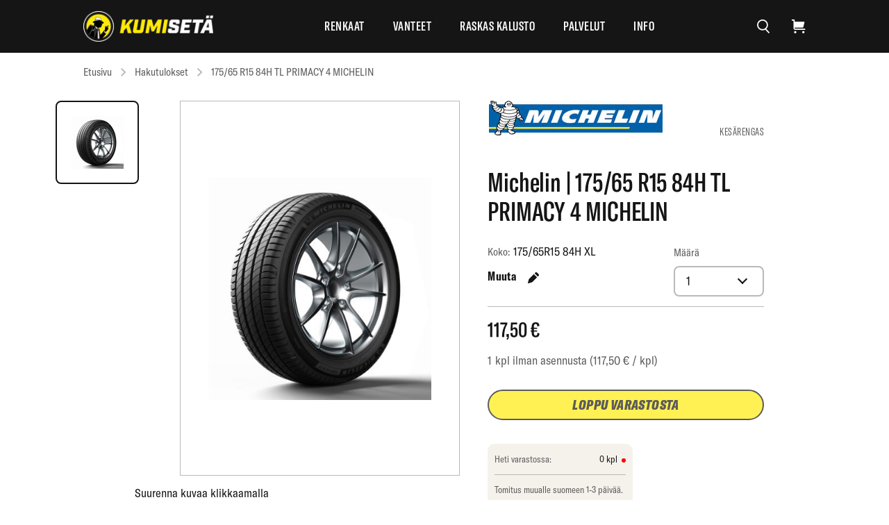

--- FILE ---
content_type: text/html; charset=utf-8
request_url: https://www.kumiseta.fi/products/175-65-r15-84h-tl-primacy-4-mi
body_size: 55755
content:
<!doctype html>
<html class="no-js" lang="fi">
  <head>
    <meta charset="utf-8">
    <meta http-equiv="X-UA-Compatible" content="IE=edge,chrome=1">
    <meta name="viewport" content="width=device-width,initial-scale=1,shrink-to-fit=no">
    <meta name="theme-color" content="#075156">
    <link rel="canonical" href="https://www.kumiseta.fi/products/175-65-r15-84h-tl-primacy-4-mi">
    <link rel="preconnect" href="https://cdn.shopify.com" crossorigin><link rel="preconnect" href="https://fonts.shopifycdn.com" crossorigin>
<title>175/65 R15 84H TL PRIMACY 4 MICHELIN
&ndash; Rengasliike Kumisetä Jyväskylä</title>
<script>
      SearchaniseCustomerTags = [];
    </script><meta name="description" content="MICHELIN PRIMACY 4 Kestävää turvallisuutta MICHELIN Primacy 4 -kesärengas on suunniteltu tavoitteena kestävä turvallisuus[1] ja erittäin pitkä käyttöikä[4]. MICHELININ uusin sukupolvi: erittäin turvallinen kesärengas Kestävää turvallisuutta sekä tasaista ja erinomaista märkäjarrutustehoa[1][2][3] Erittäin pitkä käyttöi"><link rel="preload" href="//www.kumiseta.fi/cdn/shop/t/5/assets/theme.68067.js?v=64119690555358008051769593650" as="script"><link rel="shortcut icon" href="//www.kumiseta.fi/cdn/shop/files/favicon_32x32.png?v=1677153529" type="image/png">
<meta property="og:site_name" content="Rengasliike Kumisetä Jyväskylä">
<meta property="og:url" content="https://www.kumiseta.fi/products/175-65-r15-84h-tl-primacy-4-mi">
<meta property="og:title" content="175/65 R15 84H TL PRIMACY 4 MICHELIN">
<meta property="og:type" content="product">
<meta property="og:description" content="MICHELIN PRIMACY 4 Kestävää turvallisuutta MICHELIN Primacy 4 -kesärengas on suunniteltu tavoitteena kestävä turvallisuus[1] ja erittäin pitkä käyttöikä[4]. MICHELININ uusin sukupolvi: erittäin turvallinen kesärengas Kestävää turvallisuutta sekä tasaista ja erinomaista märkäjarrutustehoa[1][2][3] Erittäin pitkä käyttöi"><meta property="og:price:amount" content="117,50">
  <meta property="og:price:currency" content="EUR"><meta property="og:image" content="http://www.kumiseta.fi/cdn/shop/products/ImageHandler_7c682310-8c15-4381-bb8b-a8b8b9ac2d11_1024x1024.jpg?v=1758183019">
<meta property="og:image:secure_url" content="https://www.kumiseta.fi/cdn/shop/products/ImageHandler_7c682310-8c15-4381-bb8b-a8b8b9ac2d11_1024x1024.jpg?v=1758183019">

<meta name="twitter:site" content="@">
<meta name="twitter:card" content="summary_large_image">
<meta name="twitter:title" content="175/65 R15 84H TL PRIMACY 4 MICHELIN">
<meta name="twitter:description" content="MICHELIN PRIMACY 4 Kestävää turvallisuutta MICHELIN Primacy 4 -kesärengas on suunniteltu tavoitteena kestävä turvallisuus[1] ja erittäin pitkä käyttöikä[4]. MICHELININ uusin sukupolvi: erittäin turvallinen kesärengas Kestävää turvallisuutta sekä tasaista ja erinomaista märkäjarrutustehoa[1][2][3] Erittäin pitkä käyttöi">
<style>@font-face {
      font-family: 'GT America Compressed Black Italic';
      src: url('//www.kumiseta.fi/cdn/shop/t/5/assets/GT-America-Compressed-Black-Italic.otf?v=108406131877606417301649766530') format('opentype');
      src: url('//www.kumiseta.fi/cdn/shop/t/5/assets/GT-America-Compressed-Black-Italic.woff?v=112269544271814144631649766534') format('woff'),
           url('//www.kumiseta.fi/cdn/shop/t/5/assets/GT-America-Compressed-Black-Italic.ttf?v=25147542107527640301649766482') format('truetype');
      font-weight: 900;
      font-style: normal;
      font-display: swap;
    }

    @font-face {
      font-family: 'GT America Compressed Bold';
      src: url('//www.kumiseta.fi/cdn/shop/t/5/assets/GT-America-Compressed-Bold.otf?v=12344290003557452691649766477') format('opentype');
      src: url('//www.kumiseta.fi/cdn/shop/t/5/assets/GT-America-Compressed-Bold.woff?v=178701733132104230281649766477') format('woff'),
           url('//www.kumiseta.fi/cdn/shop/t/5/assets/GT-America-Compressed-Bold.ttf?v=128176540955899515991649766531') format('truetype'),
      font-weight: 500;
      font-style: normal;
      font-display: swap;
    }

    @font-face {
      font-family: 'GT America Compressed Light';
      src: url('//www.kumiseta.fi/cdn/shop/t/5/assets/GT-America-Compressed-Light.otf?v=10238010039189429521649766484') format('opentype');
      src: url('//www.kumiseta.fi/cdn/shop/t/5/assets/GT-America-Compressed-Light.woff?v=57926315699038719711649766526') format('woff'),
           url('//www.kumiseta.fi/cdn/shop/t/5/assets/GT-America-Compressed-Light.ttf?v=183368116561192046691649766530') format('truetype'),
      font-weight: 500;
      font-style: normal;
      font-display: swap;
    }

    @font-face {
      font-family: 'GT America Compressed Medium';
      src: url('//www.kumiseta.fi/cdn/shop/t/5/assets/GT-America-Compressed-Medium.otf?v=67985788573511680081649766531') format('opentype');
      src: url('//www.kumiseta.fi/cdn/shop/t/5/assets/GT-America-Compressed-Medium.woff?v=84514067518110773861649766493') format('woff'),
           url('//www.kumiseta.fi/cdn/shop/t/5/assets/GT-America-Compressed-Medium.ttf?v=10346490246932757621649766485') format('truetype'),
      font-weight: 500;
      font-style: normal;
      font-display: swap;
    }

    @font-face {
      font-family: 'GT America Condensed Regular';
      src: url('//www.kumiseta.fi/cdn/shop/t/5/assets/GT-America-Condensed-Regular.otf?v=85494479856999034931649766476') format('opentype');
      src: url('//www.kumiseta.fi/cdn/shop/t/5/assets/GT-America-Condensed-Regular.woff?v=57527924779306892551649766530') format('woff'),
           url('//www.kumiseta.fi/cdn/shop/t/5/assets/GT-America-Condensed-Regular.ttf?v=66939827762417548391649766472') format('truetype');
      font-weight: 500;
      font-style: normal;
      font-display: swap;
    }:root {--font-body: 'GT America Condensed Regular', sans-serif;
      --font-heading-1: 'GT America Compressed Black Italic', sans-serif;
      --font-heading-2: 'GT America Compressed Medium', sans-serif;
      --font-small-text: 'GT America Compressed Light', sans-serif;
      --font-button: 'GT America Compressed Black Italic', sans-serif;
      --font-link: 'GT America Compressed Bold', sans-serif;
      --font-tab-and-menu-item: 'GT America Compressed Medium', sans-serif;
      --font-tag: 'GT America Compressed Light', sans-serif;--color-body-text: #000000;
    --color-accent: #075156;
  }
</style>
<style type="text/css" media="screen">[class*=" icon-"]:before,
[class^=icon-]:before {
  speak: never;
  font-feature-settings: normal;
  -webkit-font-smoothing: antialiased;
  -moz-osx-font-smoothing: grayscale;
  content: "";
  display: inline-block;
  font-family: fontello;
  font-style: normal;
  font-variant: normal;
  font-weight: 400;
  line-height: 1em;
  text-align: center;
  text-decoration: inherit;
  text-transform: none;
  width: 1em;
}

::-moz-placeholder {
  color: #b9b9b9;
}

::placeholder {
  color: #b9b9b9;
}

.field-container,
.form-container {
  font-size: 15px;
}

.field-container .form-header,
.form-container .form-header {
  display: block;
}

.field-container .form-header .heading,
.form-container .form-header .heading {
  margin: 0;
  text-transform: uppercase;
}

.field-container .form-header .subtitle,
.form-container .form-header .subtitle {
  font-size: 15px;
}

.field-container .form-buttons,
.form-container .form-buttons {
  align-items: center;
  display: -webkit-box;
  display: -ms-flexbox;
  display: flex;
  flex-direction: column;
}

.field-container .form-buttons .link,
.form-container .form-buttons .link {
  background: none;
  color: #161515;
  font-size: 15px;
  font-weight: 400;
  height: auto;
  margin-top: 15px;
  text-transform: none;
}

.field-container .field-group,
.field-container .form-group,
.form-container .field-group,
.form-container .form-group {
  align-items: baseline;
  display: -webkit-box;
  display: -ms-flexbox;
  display: flex;
  flex-direction: column;
  position: relative;
}

.field-container .field-group .label,
.field-container .field-group label,
.field-container .form-group .label,
.field-container .form-group label,
.form-container .field-group .label,
.form-container .field-group label,
.form-container .form-group .label,
.form-container .form-group label {
  color: #5c5b5b;
  font-family: var(--font-body);
  font-size: 15px;
  font-weight: 400;
  letter-spacing: 0;
  line-height: 22px;
  margin-bottom: 8px;
}

.field-container .field-group .label.required:after,
.field-container .field-group label.required:after,
.field-container .form-group .label.required:after,
.field-container .form-group label.required:after,
.form-container .field-group .label.required:after,
.form-container .field-group label.required:after,
.form-container .form-group .label.required:after,
.form-container .form-group label.required:after {
  color: #d13729;
  content: "*";
  display: inline-block;
  margin-left: 4px;
}

.field-container .field-group .label.error,
.field-container .field-group label.error,
.field-container .form-group .label.error,
.field-container .form-group label.error,
.form-container .field-group .label.error,
.form-container .field-group label.error,
.form-container .form-group .label.error,
.form-container .form-group label.error {
  color: #d13729;
}

.field-container .field-group .custom-dropdown-trigger,
.field-container .field-group .custom-options,
.field-container .field-group input[type=email],
.field-container .field-group input[type=password],
.field-container .field-group input[type=tel],
.field-container .field-group input[type=text],
.field-container .field-group select,
.field-container .field-group textarea,
.field-container .form-group .custom-dropdown-trigger,
.field-container .form-group .custom-options,
.field-container .form-group input[type=email],
.field-container .form-group input[type=password],
.field-container .form-group input[type=tel],
.field-container .form-group input[type=text],
.field-container .form-group select,
.field-container .form-group textarea,
.form-container .field-group .custom-dropdown-trigger,
.form-container .field-group .custom-options,
.form-container .field-group input[type=email],
.form-container .field-group input[type=password],
.form-container .field-group input[type=tel],
.form-container .field-group input[type=text],
.form-container .field-group select,
.form-container .field-group textarea,
.form-container .form-group .custom-dropdown-trigger,
.form-container .form-group .custom-options,
.form-container .form-group input[type=email],
.form-container .form-group input[type=password],
.form-container .form-group input[type=tel],
.form-container .form-group input[type=text],
.form-container .form-group select,
.form-container .form-group textarea {
  -webkit-appearance: none;
  -moz-appearance: none;
  appearance: none;
  background: #fff;
  border: 1.5px solid #b9b9b9;
  box-sizing: border-box;
  color: #161515;
  font-family: var(--font-body);
  font-size: 18px;
  letter-spacing: .5px;
  line-height: 26px;
  outline-color: unset;
  width: 100%;
}

.field-container .field-group .custom-dropdown-trigger:hover:not(.custom-options),
.field-container .field-group .custom-options:hover:not(.custom-options),
.field-container .field-group input[type=email]:hover:not(.custom-options),
.field-container .field-group input[type=password]:hover:not(.custom-options),
.field-container .field-group input[type=tel]:hover:not(.custom-options),
.field-container .field-group input[type=text]:hover:not(.custom-options),
.field-container .field-group select:hover:not(.custom-options),
.field-container .field-group textarea:hover:not(.custom-options),
.field-container .form-group .custom-dropdown-trigger:hover:not(.custom-options),
.field-container .form-group .custom-options:hover:not(.custom-options),
.field-container .form-group input[type=email]:hover:not(.custom-options),
.field-container .form-group input[type=password]:hover:not(.custom-options),
.field-container .form-group input[type=tel]:hover:not(.custom-options),
.field-container .form-group input[type=text]:hover:not(.custom-options),
.field-container .form-group select:hover:not(.custom-options),
.field-container .form-group textarea:hover:not(.custom-options),
.form-container .field-group .custom-dropdown-trigger:hover:not(.custom-options),
.form-container .field-group .custom-options:hover:not(.custom-options),
.form-container .field-group input[type=email]:hover:not(.custom-options),
.form-container .field-group input[type=password]:hover:not(.custom-options),
.form-container .field-group input[type=tel]:hover:not(.custom-options),
.form-container .field-group input[type=text]:hover:not(.custom-options),
.form-container .field-group select:hover:not(.custom-options),
.form-container .field-group textarea:hover:not(.custom-options),
.form-container .form-group .custom-dropdown-trigger:hover:not(.custom-options),
.form-container .form-group .custom-options:hover:not(.custom-options),
.form-container .form-group input[type=email]:hover:not(.custom-options),
.form-container .form-group input[type=password]:hover:not(.custom-options),
.form-container .form-group input[type=tel]:hover:not(.custom-options),
.form-container .form-group input[type=text]:hover:not(.custom-options),
.form-container .form-group select:hover:not(.custom-options),
.form-container .form-group textarea:hover:not(.custom-options) {
  background: #f5f2ec;
  color: #b9b9b9;
}

@media (max-width:768.98px) {
  .field-container .field-group .custom-dropdown-trigger:hover:not(.custom-options),
  .field-container .field-group .custom-options:hover:not(.custom-options),
  .field-container .field-group input[type=email]:hover:not(.custom-options),
  .field-container .field-group input[type=password]:hover:not(.custom-options),
  .field-container .field-group input[type=tel]:hover:not(.custom-options),
  .field-container .field-group input[type=text]:hover:not(.custom-options),
  .field-container .field-group select:hover:not(.custom-options),
  .field-container .field-group textarea:hover:not(.custom-options),
  .field-container .form-group .custom-dropdown-trigger:hover:not(.custom-options),
  .field-container .form-group .custom-options:hover:not(.custom-options),
  .field-container .form-group input[type=email]:hover:not(.custom-options),
  .field-container .form-group input[type=password]:hover:not(.custom-options),
  .field-container .form-group input[type=tel]:hover:not(.custom-options),
  .field-container .form-group input[type=text]:hover:not(.custom-options),
  .field-container .form-group select:hover:not(.custom-options),
  .field-container .form-group textarea:hover:not(.custom-options),
  .form-container .field-group .custom-dropdown-trigger:hover:not(.custom-options),
  .form-container .field-group .custom-options:hover:not(.custom-options),
  .form-container .field-group input[type=email]:hover:not(.custom-options),
  .form-container .field-group input[type=password]:hover:not(.custom-options),
  .form-container .field-group input[type=tel]:hover:not(.custom-options),
  .form-container .field-group input[type=text]:hover:not(.custom-options),
  .form-container .field-group select:hover:not(.custom-options),
  .form-container .field-group textarea:hover:not(.custom-options),
  .form-container .form-group .custom-dropdown-trigger:hover:not(.custom-options),
  .form-container .form-group .custom-options:hover:not(.custom-options),
  .form-container .form-group input[type=email]:hover:not(.custom-options),
  .form-container .form-group input[type=password]:hover:not(.custom-options),
  .form-container .form-group input[type=tel]:hover:not(.custom-options),
  .form-container .form-group input[type=text]:hover:not(.custom-options),
  .form-container .form-group select:hover:not(.custom-options),
  .form-container .form-group textarea:hover:not(.custom-options) {
    background-color: #fff;
    color: #161515;
  }

  .field-container .field-group .custom-dropdown-trigger:focus-visible:hover:not(.custom-options),
  .field-container .field-group .custom-options:focus-visible:hover:not(.custom-options),
  .field-container .field-group input[type=email]:focus-visible:hover:not(.custom-options),
  .field-container .field-group input[type=password]:focus-visible:hover:not(.custom-options),
  .field-container .field-group input[type=tel]:focus-visible:hover:not(.custom-options),
  .field-container .field-group input[type=text]:focus-visible:hover:not(.custom-options),
  .field-container .field-group select:focus-visible:hover:not(.custom-options),
  .field-container .field-group textarea:focus-visible:hover:not(.custom-options),
  .field-container .form-group .custom-dropdown-trigger:focus-visible:hover:not(.custom-options),
  .field-container .form-group .custom-options:focus-visible:hover:not(.custom-options),
  .field-container .form-group input[type=email]:focus-visible:hover:not(.custom-options),
  .field-container .form-group input[type=password]:focus-visible:hover:not(.custom-options),
  .field-container .form-group input[type=tel]:focus-visible:hover:not(.custom-options),
  .field-container .form-group input[type=text]:focus-visible:hover:not(.custom-options),
  .field-container .form-group select:focus-visible:hover:not(.custom-options),
  .field-container .form-group textarea:focus-visible:hover:not(.custom-options),
  .form-container .field-group .custom-dropdown-trigger:focus-visible:hover:not(.custom-options),
  .form-container .field-group .custom-options:focus-visible:hover:not(.custom-options),
  .form-container .field-group input[type=email]:focus-visible:hover:not(.custom-options),
  .form-container .field-group input[type=password]:focus-visible:hover:not(.custom-options),
  .form-container .field-group input[type=tel]:focus-visible:hover:not(.custom-options),
  .form-container .field-group input[type=text]:focus-visible:hover:not(.custom-options),
  .form-container .field-group select:focus-visible:hover:not(.custom-options),
  .form-container .field-group textarea:focus-visible:hover:not(.custom-options),
  .form-container .form-group .custom-dropdown-trigger:focus-visible:hover:not(.custom-options),
  .form-container .form-group .custom-options:focus-visible:hover:not(.custom-options),
  .form-container .form-group input[type=email]:focus-visible:hover:not(.custom-options),
  .form-container .form-group input[type=password]:focus-visible:hover:not(.custom-options),
  .form-container .form-group input[type=tel]:focus-visible:hover:not(.custom-options),
  .form-container .form-group input[type=text]:focus-visible:hover:not(.custom-options),
  .form-container .form-group select:focus-visible:hover:not(.custom-options),
  .form-container .form-group textarea:focus-visible:hover:not(.custom-options) {
    background-color: #fff;
    color: #161515;
  }

  body {
    font-size: 12px;
    line-height: 1.25;
  }

  .heading-1,
  h1 {
    font-size: 44px;
    letter-spacing: 0;
    line-height: 40px;
  }

  .heading-3,
  h3 {
    font-size: 30px;
    letter-spacing: 0;
    line-height: 30px;
  }

  .heading-5,
  h5 {
    font-size: 35px;
    letter-spacing: 0;
    line-height: 33px;
  }

  .body-1,
  p {
    font-size: 15px;
    letter-spacing: 0;
    line-height: 22px;
  }

  .heading-1,
  h1 {
    font-size: 44px;
    letter-spacing: 0;
    line-height: 40px;
  }

  .heading-3,
  h3 {
    font-size: 30px;
    letter-spacing: 0;
    line-height: 30px;
  }

  .heading-5,
  h5 {
    font-size: 35px;
    letter-spacing: 0;
    line-height: 33px;
  }

  .body-1,
  p {
    font-size: 15px;
    letter-spacing: 0;
    line-height: 22px;
  }

  .section-cart-services .container {
    padding-left: 20px;
    padding-right: 20px;
  }

  .section-cart-services .customer-type h2 {
    font-size: 30px;
  }
}

.field-container .field-group .custom-dropdown-trigger:focus-visible,
.field-container .field-group .custom-options:focus-visible,
.field-container .field-group input[type=email]:focus-visible,
.field-container .field-group input[type=password]:focus-visible,
.field-container .field-group input[type=tel]:focus-visible,
.field-container .field-group input[type=text]:focus-visible,
.field-container .field-group select:focus-visible,
.field-container .field-group textarea:focus-visible,
.field-container .form-group .custom-dropdown-trigger:focus-visible,
.field-container .form-group .custom-options:focus-visible,
.field-container .form-group input[type=email]:focus-visible,
.field-container .form-group input[type=password]:focus-visible,
.field-container .form-group input[type=tel]:focus-visible,
.field-container .form-group input[type=text]:focus-visible,
.field-container .form-group select:focus-visible,
.field-container .form-group textarea:focus-visible,
.form-container .field-group .custom-dropdown-trigger:focus-visible,
.form-container .field-group .custom-options:focus-visible,
.form-container .field-group input[type=email]:focus-visible,
.form-container .field-group input[type=password]:focus-visible,
.form-container .field-group input[type=tel]:focus-visible,
.form-container .field-group input[type=text]:focus-visible,
.form-container .field-group select:focus-visible,
.form-container .field-group textarea:focus-visible,
.form-container .form-group .custom-dropdown-trigger:focus-visible,
.form-container .form-group .custom-options:focus-visible,
.form-container .form-group input[type=email]:focus-visible,
.form-container .form-group input[type=password]:focus-visible,
.form-container .form-group input[type=tel]:focus-visible,
.form-container .form-group input[type=text]:focus-visible,
.form-container .form-group select:focus-visible,
.form-container .form-group textarea:focus-visible {
  background: #fff;
  border: 1.5px solid #161515;
  color: #161515;
}

.field-container .field-group .custom-dropdown-trigger:focus-visible:hover:not(.custom-options),
.field-container .field-group .custom-options:focus-visible:hover:not(.custom-options),
.field-container .field-group input[type=email]:focus-visible:hover:not(.custom-options),
.field-container .field-group input[type=password]:focus-visible:hover:not(.custom-options),
.field-container .field-group input[type=tel]:focus-visible:hover:not(.custom-options),
.field-container .field-group input[type=text]:focus-visible:hover:not(.custom-options),
.field-container .field-group select:focus-visible:hover:not(.custom-options),
.field-container .field-group textarea:focus-visible:hover:not(.custom-options),
.field-container .form-group .custom-dropdown-trigger:focus-visible:hover:not(.custom-options),
.field-container .form-group .custom-options:focus-visible:hover:not(.custom-options),
.field-container .form-group input[type=email]:focus-visible:hover:not(.custom-options),
.field-container .form-group input[type=password]:focus-visible:hover:not(.custom-options),
.field-container .form-group input[type=tel]:focus-visible:hover:not(.custom-options),
.field-container .form-group input[type=text]:focus-visible:hover:not(.custom-options),
.field-container .form-group select:focus-visible:hover:not(.custom-options),
.field-container .form-group textarea:focus-visible:hover:not(.custom-options),
.form-container .field-group .custom-dropdown-trigger:focus-visible:hover:not(.custom-options),
.form-container .field-group .custom-options:focus-visible:hover:not(.custom-options),
.form-container .field-group input[type=email]:focus-visible:hover:not(.custom-options),
.form-container .field-group input[type=password]:focus-visible:hover:not(.custom-options),
.form-container .field-group input[type=tel]:focus-visible:hover:not(.custom-options),
.form-container .field-group input[type=text]:focus-visible:hover:not(.custom-options),
.form-container .field-group select:focus-visible:hover:not(.custom-options),
.form-container .field-group textarea:focus-visible:hover:not(.custom-options),
.form-container .form-group .custom-dropdown-trigger:focus-visible:hover:not(.custom-options),
.form-container .form-group .custom-options:focus-visible:hover:not(.custom-options),
.form-container .form-group input[type=email]:focus-visible:hover:not(.custom-options),
.form-container .form-group input[type=password]:focus-visible:hover:not(.custom-options),
.form-container .form-group input[type=tel]:focus-visible:hover:not(.custom-options),
.form-container .form-group input[type=text]:focus-visible:hover:not(.custom-options),
.form-container .form-group select:focus-visible:hover:not(.custom-options),
.form-container .form-group textarea:focus-visible:hover:not(.custom-options) {
  background: #fff;
  color: #161515;
}

.field-container .field-group .custom-dropdown-trigger.error,
.field-container .field-group .custom-options.error,
.field-container .field-group input[type=email].error,
.field-container .field-group input[type=password].error,
.field-container .field-group input[type=tel].error,
.field-container .field-group input[type=text].error,
.field-container .field-group select.error,
.field-container .field-group textarea.error,
.field-container .form-group .custom-dropdown-trigger.error,
.field-container .form-group .custom-options.error,
.field-container .form-group input[type=email].error,
.field-container .form-group input[type=password].error,
.field-container .form-group input[type=tel].error,
.field-container .form-group input[type=text].error,
.field-container .form-group select.error,
.field-container .form-group textarea.error,
.form-container .field-group .custom-dropdown-trigger.error,
.form-container .field-group .custom-options.error,
.form-container .field-group input[type=email].error,
.form-container .field-group input[type=password].error,
.form-container .field-group input[type=tel].error,
.form-container .field-group input[type=text].error,
.form-container .field-group select.error,
.form-container .field-group textarea.error,
.form-container .form-group .custom-dropdown-trigger.error,
.form-container .form-group .custom-options.error,
.form-container .form-group input[type=email].error,
.form-container .form-group input[type=password].error,
.form-container .form-group input[type=tel].error,
.form-container .form-group input[type=text].error,
.form-container .form-group select.error,
.form-container .form-group textarea.error {
  border: 1.5px solid #eb5757;
}

.field-container .field-group .custom-dropdown-trigger.disabled,
.field-container .field-group .custom-options.disabled,
.field-container .field-group input[type=email].disabled,
.field-container .field-group input[type=password].disabled,
.field-container .field-group input[type=tel].disabled,
.field-container .field-group input[type=text].disabled,
.field-container .field-group select.disabled,
.field-container .field-group textarea.disabled,
.field-container .form-group .custom-dropdown-trigger.disabled,
.field-container .form-group .custom-options.disabled,
.field-container .form-group input[type=email].disabled,
.field-container .form-group input[type=password].disabled,
.field-container .form-group input[type=tel].disabled,
.field-container .form-group input[type=text].disabled,
.field-container .form-group select.disabled,
.field-container .form-group textarea.disabled,
.form-container .field-group .custom-dropdown-trigger.disabled,
.form-container .field-group .custom-options.disabled,
.form-container .field-group input[type=email].disabled,
.form-container .field-group input[type=password].disabled,
.form-container .field-group input[type=tel].disabled,
.form-container .field-group input[type=text].disabled,
.form-container .field-group select.disabled,
.form-container .field-group textarea.disabled,
.form-container .form-group .custom-dropdown-trigger.disabled,
.form-container .form-group .custom-options.disabled,
.form-container .form-group input[type=email].disabled,
.form-container .form-group input[type=password].disabled,
.form-container .form-group input[type=tel].disabled,
.form-container .form-group input[type=text].disabled,
.form-container .form-group select.disabled,
.form-container .form-group textarea.disabled {
  background: #f5f2ec;
  color: #b9b9b9;
}

.field-container .field-group .custom-dropdown-trigger,
.field-container .field-group .custom-option,
.field-container .field-group input[type=email],
.field-container .field-group input[type=password],
.field-container .field-group input[type=tel],
.field-container .field-group input[type=text],
.field-container .field-group select,
.field-container .field-group textarea,
.field-container .form-group .custom-dropdown-trigger,
.field-container .form-group .custom-option,
.field-container .form-group input[type=email],
.field-container .form-group input[type=password],
.field-container .form-group input[type=tel],
.field-container .form-group input[type=text],
.field-container .form-group select,
.field-container .form-group textarea,
.form-container .field-group .custom-dropdown-trigger,
.form-container .field-group .custom-option,
.form-container .field-group input[type=email],
.form-container .field-group input[type=password],
.form-container .field-group input[type=tel],
.form-container .field-group input[type=text],
.form-container .field-group select,
.form-container .field-group textarea,
.form-container .form-group .custom-dropdown-trigger,
.form-container .form-group .custom-option,
.form-container .form-group input[type=email],
.form-container .form-group input[type=password],
.form-container .form-group input[type=tel],
.form-container .form-group input[type=text],
.form-container .form-group select,
.form-container .form-group textarea {
  border-radius: 8px;
  line-height: 26px;
  padding: 7px 16px;
}

.field-container .field-group input[type=checkbox],
.field-container .form-group input[type=checkbox],
.form-container .field-group input[type=checkbox],
.form-container .form-group input[type=checkbox] {
  min-height: 24px;
  min-width: 24px;
}

.field-container .field-group span.input-clear-icon.focus-active,
.field-container .form-group span.input-clear-icon.focus-active,
.form-container .field-group span.input-clear-icon.focus-active,
.form-container .form-group span.input-clear-icon.focus-active {
  border: none;
  border-radius: 50px;
  cursor: pointer;
  padding: 0;
  position: absolute;
  right: 16px;
  top: 40px;
}

.field-container .field-group span.input-clear-icon.focus-inactive,
.field-container .form-group span.input-clear-icon.focus-inactive,
.form-container .field-group span.input-clear-icon.focus-inactive,
.form-container .form-group span.input-clear-icon.focus-inactive {
  display: none;
}

.field-container .field-group span.search-util-icon,
.field-container .form-group span.search-util-icon,
.form-container .field-group span.search-util-icon,
.form-container .form-group span.search-util-icon {
  border: none;
  border-radius: 50px;
  cursor: pointer;
  padding: 0;
  position: absolute;
  right: 48px;
  top: 42px;
}

.field-container .field-group span.search-util-icon svg,
.field-container .form-group span.search-util-icon svg,
.form-container .field-group span.search-util-icon svg,
.form-container .form-group span.search-util-icon svg {
  height: 29px;
  position: absolute;
  width: 27px;
}

.field-container .field-group span.search-util-icon svg path,
.field-container .form-group span.search-util-icon svg path,
.form-container .field-group span.search-util-icon svg path,
.form-container .form-group span.search-util-icon svg path {
  fill: #161515;
}

.field-container .field-group span.search-util-icon svg,
.field-container .field-group span.search-util-icon svg g,
.field-container .form-group span.search-util-icon svg,
.field-container .form-group span.search-util-icon svg g,
.form-container .field-group span.search-util-icon svg,
.form-container .field-group span.search-util-icon svg g,
.form-container .form-group span.search-util-icon svg,
.form-container .form-group span.search-util-icon svg g {
  color: #161515;
}

.field-container .field-group .custom-dropdown-wrapper,
.field-container .form-group .custom-dropdown-wrapper,
.form-container .field-group .custom-dropdown-wrapper,
.form-container .form-group .custom-dropdown-wrapper {
  display: inline-block;
  position: relative;
  -webkit-user-select: none;
  -moz-user-select: none;
  -ms-user-select: none;
  user-select: none;
}

.field-container .field-group .custom-dropdown-wrapper select,
.field-container .form-group .custom-dropdown-wrapper select,
.form-container .field-group .custom-dropdown-wrapper select,
.form-container .form-group .custom-dropdown-wrapper select {
  display: none;
}

.field-container .field-group .custom-dropdown,
.field-container .form-group .custom-dropdown,
.form-container .field-group .custom-dropdown,
.form-container .form-group .custom-dropdown {
  display: inline-block;
  position: relative;
}

.field-container .field-group .custom-dropdown-trigger,
.field-container .form-group .custom-dropdown-trigger,
.form-container .field-group .custom-dropdown-trigger,
.form-container .form-group .custom-dropdown-trigger {
  color: #161515;
  cursor: pointer;
  display: block;
  height: 44px;
  padding: 8px 16px 10px;
  position: relative;
}

.field-container .field-group .custom-dropdown-trigger .custom-dropdown-trigger-text,
.field-container .form-group .custom-dropdown-trigger .custom-dropdown-trigger-text,
.form-container .field-group .custom-dropdown-trigger .custom-dropdown-trigger-text,
.form-container .form-group .custom-dropdown-trigger .custom-dropdown-trigger-text {
  display: block;
  overflow: hidden;
  text-overflow: ellipsis;
  white-space: nowrap;
  width: 80%;
}

.field-container .field-group .custom-dropdown-trigger:after,
.field-container .form-group .custom-dropdown-trigger:after,
.form-container .field-group .custom-dropdown-trigger:after,
.form-container .form-group .custom-dropdown-trigger:after {
  border-bottom: 2px solid #161515;
  border-right: 2px solid #161515;
  content: "";
  display: block;
  height: 10px;
  margin-top: -3px;
  position: absolute;
  right: 25px;
  top: 50%;
  transform: rotate(45deg) translateY(-50%);
  transform-origin: 50% 0;
  transition: all .05s ease-in-out;
  width: 10px;
}

.field-container .field-group .custom-dropdown.opened .custom-dropdown-trigger,
.field-container .form-group .custom-dropdown.opened .custom-dropdown-trigger,
.form-container .field-group .custom-dropdown.opened .custom-dropdown-trigger,
.form-container .form-group .custom-dropdown.opened .custom-dropdown-trigger {
  border: 1.5px solid #161515;
  color: #161515;
}

.field-container .field-group .custom-dropdown.opened .custom-dropdown-trigger:after,
.field-container .form-group .custom-dropdown.opened .custom-dropdown-trigger:after,
.form-container .field-group .custom-dropdown.opened .custom-dropdown-trigger:after,
.form-container .form-group .custom-dropdown.opened .custom-dropdown-trigger:after {
  margin-top: 3px;
  transform: rotate(-135deg) translateY(-50%);
}

.field-container .field-group .custom-options,
.field-container .form-group .custom-options,
.form-container .field-group .custom-options,
.form-container .form-group .custom-options {
  background: #fff;
  border: 1.5px solid #161515;
  border-radius: 8px;
  display: block;
  font-family: var(--font-body);
  font-size: 18px;
  left: 0;
  letter-spacing: .5px;
  line-height: 26px;
  max-height: 190px;
  opacity: 0;
  overflow-y: auto;
  pointer-events: none;
  position: absolute;
  right: 0;
  top: 100%;
  transform: translateY(-15px);
  transition: all .05s ease-in-out;
  visibility: hidden;
  z-index: 1;
}

.field-container .field-group .custom-dropdown.opened .custom-options,
.field-container .form-group .custom-dropdown.opened .custom-options,
.form-container .field-group .custom-dropdown.opened .custom-options,
.form-container .form-group .custom-dropdown.opened .custom-options {
  opacity: 1;
  pointer-events: all;
  transform: translateY(0);
  visibility: visible;
}

.field-container .field-group .option-hover:before,
.field-container .form-group .option-hover:before,
.form-container .field-group .option-hover:before,
.form-container .form-group .option-hover:before {
  background: #f5f2ec;
}

.field-container .field-group .custom-option,
.field-container .form-group .custom-option,
.form-container .field-group .custom-option,
.form-container .form-group .custom-option {
  border-bottom: 1px solid #b9b9b9;
  border-radius: 0;
  color: #161515;
  cursor: pointer;
  display: block;
  position: relative;
  transition: all .05s ease-in-out;
}

.field-container .field-group .custom-option:hover,
.field-container .form-group .custom-option:hover,
.form-container .field-group .custom-option:hover,
.form-container .form-group .custom-option:hover {
  background: #f5f2ec;
  color: #161515;
  transition: all .05s ease-in-out;
}

.field-container .field-group .custom-option:first-of-type,
.field-container .form-group .custom-option:first-of-type,
.form-container .field-group .custom-option:first-of-type,
.form-container .form-group .custom-option:first-of-type {
  border-radius: 10px 10px 0 0;
}

.field-container .field-group .custom-option:last-of-type,
.field-container .form-group .custom-option:last-of-type,
.form-container .field-group .custom-option:last-of-type,
.form-container .form-group .custom-option:last-of-type {
  border-bottom: 0;
  border-radius: 0 0 10px 10px;
}

.field-container .field-group .custom-option.selection,
.field-container .form-group .custom-option.selection,
.form-container .field-group .custom-option.selection,
.form-container .form-group .custom-option.selection {
  background: #fff;
}

.field-container .field-group .checkmark,
.field-container .form-group .checkmark,
.form-container .field-group .checkmark,
.form-container .form-group .checkmark {
  display: inline-block;
  height: 22px;
  position: absolute;
  right: 17px;
  top: 25%;
  transform: rotate(45deg);
  width: 22px;
}

.field-container .field-group .checkmark:before,
.field-container .form-group .checkmark:before,
.form-container .field-group .checkmark:before,
.form-container .form-group .checkmark:before {
  background-color: #161515;
  content: "";
  height: 13px;
  left: 11px;
  position: absolute;
  top: 2px;
  width: 3px;
}

.field-container .field-group .checkmark:after,
.field-container .form-group .checkmark:after,
.form-container .field-group .checkmark:after,
.form-container .form-group .checkmark:after {
  background-color: #161515;
  content: "";
  height: 3px;
  left: 8px;
  position: absolute;
  top: 12px;
  width: 3px;
}

.field-container .field-group .iti,
.field-container .form-group .iti,
.form-container .field-group .iti,
.form-container .form-group .iti {
  width: 100%;
}

.field-container .field-group .error-msg,
.field-container .form-group .error-msg,
.form-container .field-group .error-msg,
.form-container .form-group .error-msg {
  margin-top: 10px;
}

.field-container .form-check,
.form-container .form-check {
  align-items: baseline;
  display: -webkit-box;
  display: -ms-flexbox;
  display: flex;
  flex-direction: column;
  position: relative;
}

.field-container .form-check .form-check-input,
.form-container .form-check .form-check-input {
  grid-gap: .5em;
  display: grid;
  font-size: 2rem;
  font-weight: 700;
  gap: .5em;
  grid-template-columns: 1em auto;
  line-height: 1.1;
}

.field-container .form-check input[type=checkbox],
.form-container .form-check input[type=checkbox] {
  align-content: center;
  -webkit-appearance: none;
  -moz-appearance: none;
  appearance: none;
  background-color: #fff;
  border: 1.5px solid #161515;
  border-radius: 4px;
  color: #161515;
  display: grid;
  height: 24px;
  justify-content: center;
  margin: 0;
  place-content: center;
  transform: translateY(0);
  width: 24px;
}

.field-container .form-check input[type=checkbox]:disabled,
.form-container .form-check input[type=checkbox]:disabled {
  opacity: .5;
}

.field-container .form-check input[type=checkbox]:hover:not(:disabled),
.form-container .form-check input[type=checkbox]:hover:not(:disabled) {
  background-color: #f5f2ec;
}

.field-container .form-check input[type=checkbox]:before,
.form-container .form-check input[type=checkbox]:before {
  background-color: #161515;
  box-shadow: inset 1em 1em #161515;
  -webkit-clip-path: polygon(24% 34%,40% 50%,72% 16%,80% 25%,40% 66%,15% 41%);
  clip-path: polygon(24% 34%,40% 50%,72% 16%,80% 25%,40% 66%,15% 41%);
  content: "";
  height: 24px;
  transform: scale(0);
  transform-origin: bottom left;
  transition: transform .12s ease-in-out;
  width: 24px;
}

.field-container .form-check input[type=checkbox]:checked:before,
.form-container .form-check input[type=checkbox]:checked:before {
  bottom: -4px;
  position: absolute;
  transform: scale(.98);
}

.field-container .form-toast,
.form-container .form-toast {
  display: -webkit-box;
  display: -ms-flexbox;
  display: flex;
  margin-bottom: 15px;
  padding: 10px 20px;
  width: 100%;
}

.field-container .form-toast.error,
.form-container .form-toast.error {
  border: 1px solid #d13729;
  color: #d13729;
}

.field-container .form-toast.error svg g,
.field-container .form-toast.error svg path,
.form-container .form-toast.error svg g,
.form-container .form-toast.error svg path {
  fill: #d13729;
}

.field-container .form-toast svg,
.form-container .form-toast svg {
  height: 20px;
  width: 20px;
}

.field-container .form-toast ul,
.form-container .form-toast ul {
  list-style: none;
  margin-bottom: 0;
  padding-left: 13px;
}

.field-container .form-toast ul li,
.form-container .form-toast ul li {
  margin-top: 2px;
}

.field-container .form-toast ul li:not(:first),
.form-container .form-toast ul li:not(:first) {
  margin-bottom: 12px;
}

.field-container .pagination,
.form-container .pagination {
  gap: 16px;
  line-height: normal;
}

.field-container .pagination .page-link[aria-label=Next],
.field-container .pagination .page-link[aria-label=Previous],
.form-container .pagination .page-link[aria-label=Next],
.form-container .pagination .page-link[aria-label=Previous] {
  padding: 4px 10px;
  top: 2px;
}

.field-container .pagination .page-link[aria-label=Previous],
.form-container .pagination .page-link[aria-label=Previous] {
  transform: rotate(90deg);
}

.field-container .pagination .page-link[aria-label=Next],
.form-container .pagination .page-link[aria-label=Next] {
  transform: rotate(270deg);
}

.field-container .pagination li.page-item,
.form-container .pagination li.page-item {
  align-items: center;
  border: 1px solid #dfe3e8;
  border-radius: 4px;
  color: #212b36;
  display: -webkit-box;
  display: -ms-flexbox;
  display: flex;
  height: 32px;
  justify-content: center;
  width: 32px;
}

.field-container .pagination li.page-item a.page-link,
.form-container .pagination li.page-item a.page-link {
  align-items: center;
  background-color: transparent;
  border: unset;
  border-radius: 4px;
  color: #5c5b5b;
  display: -webkit-box;
  display: -ms-flexbox;
  display: flex;
  font-family: var(--font-tab-and-menu-item);
  font-size: 18px;
  height: 100%;
  justify-content: center;
  line-height: 30px;
  margin: 0;
  width: 100%;
}

.field-container .pagination li.page-item a.page-link:active,
.field-container .pagination li.page-item a.page-link:hover,
.form-container .pagination li.page-item a.page-link:active,
.form-container .pagination li.page-item a.page-link:hover {
  color: #161515;
}

.field-container .pagination li.page-item a.page-link:active,
.field-container .pagination li.page-item a.page-link:focus-visible,
.field-container .pagination li.page-item a.page-link:hover,
.form-container .pagination li.page-item a.page-link:active,
.form-container .pagination li.page-item a.page-link:focus-visible,
.form-container .pagination li.page-item a.page-link:hover {
  color: #161515;
}

.field-container .pagination li.page-item:hover,
.form-container .pagination li.page-item:hover {
  background-color: #fff;
  border: 1px solid #161515;
}

.field-container .pagination li.page-item:focus,
.form-container .pagination li.page-item:focus {
  background-color: unset;
  box-shadow: unset;
  color: unset;
}

.field-container .pagination li.page-item:active,
.form-container .pagination li.page-item:active {
  background-color: #fff;
  border: 1px solid #161515;
  color: #161515;
}

.field-container .pagination li.page-item:active,
.field-container .pagination li.page-item:focus-visible,
.form-container .pagination li.page-item:active,
.form-container .pagination li.page-item:focus-visible {
  background-color: #fff;
  border: 1px solid #161515;
  color: #161515;
}

.field-container .pagination li.page-item.btn-filled,
.form-container .pagination li.page-item.btn-filled {
  background-color: #919eab;
}

.field-container .pagination li.page-item.disabled,
.form-container .pagination li.page-item.disabled {
  border-color: #dfe3e8;
  cursor: not-allowed;
  opacity: .5;
}

.field-container .pagination li.page-item.disabled .page-link,
.form-container .pagination li.page-item.disabled .page-link {
  color: #c4cdd5;
}

.field-container .pagination li.page-item.disabled .page-link svg path,
.form-container .pagination li.page-item.disabled .page-link svg path {
  fill: #c4cdd5;
}

.radio-option {
  cursor: pointer;
  margin-left: 4px;
  margin-top: 4px;
  opacity: 0;
  position: absolute;
}

.radio-option+span {
  align-items: center;
  display: -webkit-box;
  display: -ms-flexbox;
  display: flex;
  flex-direction: column;
  margin-right: 21px;
  max-width: 20px;
}

.radio-option+span:before {
  border-radius: 50%;
  box-shadow: 0 0 0 2px #000;
  content: "";
  cursor: pointer;
  height: 19px;
  width: 19px;
}

.radio-option:checked+span {
  color: #000;
  margin-right: 24px;
  margin-top: 4px;
}

.radio-option:checked+span:before {
  background: #000;
  box-shadow: 0 0 0 6px #000;
  height: 12px;
  margin-left: 4px;
  outline: 4px solid #fff;
  width: 12px;
}

:root {
  --bs-dark-rgb: 33,37,41;
  --bs-font-sans-serif: system-ui,-apple-system,Segoe UI,Roboto,Ubuntu,Cantarell,Noto Sans,sans-serif,"Segoe UI",Roboto,"Helvetica Neue",Arial,"Noto Sans","Liberation Sans",sans-serif,"Apple Color Emoji","Segoe UI Emoji","Segoe UI Symbol","Noto Color Emoji";
  --bs-body-font-family: var(--bs-font-sans-serif);
  --bs-body-font-size: 1rem;
  --bs-body-font-weight: 400;
  --bs-body-line-height: 1.5;
  --bs-body-color: #212529;
  --bs-body-bg: #fff;
}

*,
:after,
:before {
  box-sizing: border-box;
}

@media (prefers-reduced-motion:no-preference) {
  :root {
    scroll-behavior: smooth;
  }
}

body {
  -webkit-text-size-adjust: 100%;
  -webkit-tap-highlight-color: rgba(0,0,0,0);
  background-color: #fff;
  background-color: var(--bs-body-bg);
  color: #212529;
  color: var(--bs-body-color);
  font-family: system-ui,-apple-system,Segoe UI,Roboto,Ubuntu,Cantarell,Noto Sans,sans-serif,Helvetica Neue,Arial,Liberation Sans,Apple Color Emoji,Segoe UI Emoji,Segoe UI Symbol,Noto Color Emoji;
  font-family: var(--bs-body-font-family);
  font-size: 1rem;
  font-size: var(--bs-body-font-size);
  font-weight: 400;
  font-weight: var(--bs-body-font-weight);
  line-height: 1.5;
  line-height: var(--bs-body-line-height);
  margin: 0;
  text-align: var(--bs-body-text-align);
}

hr {
  background-color: currentColor;
  border: 0;
  color: inherit;
  margin: 1rem 0;
  opacity: .25;
}

hr:not([size]) {
  height: 1px;
}

h1,
h2,
h3,
h4,
h5,
h6 {
  font-weight: 500;
  line-height: 1.2;
  margin-bottom: .5rem;
  margin-top: 0;
}

h1 {
  font-size: calc(1.375rem + 1.5vw);
}

h2 {
  font-size: calc(1.325rem + .9vw);
}

h3 {
  font-size: calc(1.3rem + .6vw);
}

h4 {
  font-size: calc(1.275rem + .3vw);
}

h5 {
  font-size: 1.25rem;
}

h6 {
  font-size: 1rem;
}

p {
  margin-top: 0;
}

address,
p {
  margin-bottom: 1rem;
}

address {
  font-style: normal;
  line-height: inherit;
}

ol,
ul {
  padding-left: 2rem;
}

dl,
ol,
ul {
  margin-bottom: 1rem;
  margin-top: 0;
}

ol ol,
ol ul,
ul ol,
ul ul {
  margin-bottom: 0;
}

b,
strong {
  font-weight: bolder;
}

small {
  font-size: .875em;
}

a {
  color: #0d6efd;
  text-decoration: underline;
}

a:hover {
  color: #0a58ca;
}

a:not([href]):not([class]),
a:not([href]):not([class]):hover {
  color: inherit;
  text-decoration: none;
}

code {
  word-wrap: break-word;
  color: #d63384;
  direction: ltr;
  font-family: SFMono-Regular,Menlo,Monaco,Consolas,Liberation Mono,Courier New,monospace;
  font-family: var(--bs-font-monospace);
  font-size: 1em;
  font-size: .875em;
  unicode-bidi: bidi-override;
}

a>code {
  color: inherit;
}

img,
svg {
  vertical-align: middle;
}

table {
  border-collapse: collapse;
  caption-side: bottom;
}

th {
  text-align: inherit;
  text-align: -webkit-match-parent;
}

td,
th,
tr {
  border: 0 solid;
  border-color: inherit;
}

label {
  display: inline-block;
}

button {
  border-radius: 0;
}

button:focus:not(.focus-visible) {
  outline: 0;
}

button:focus:not(:focus-visible) {
  outline: 0;
}

button,
input,
select,
textarea {
  font-family: inherit;
  font-size: inherit;
  line-height: inherit;
  margin: 0;
}

button,
select {
  text-transform: none;
}

[role=button] {
  cursor: pointer;
}

select {
  word-wrap: normal;
}

select:disabled {
  opacity: 1;
}

[list]::-webkit-calendar-picker-indicator {
  display: none;
}

[type=button],
[type=submit],
button {
  -webkit-appearance: button;
}

[type=button]:not(:disabled),
[type=submit]:not(:disabled),
button:not(:disabled) {
  cursor: pointer;
}

::-moz-focus-inner {
  border-style: none;
  padding: 0;
}

textarea {
  resize: vertical;
}

fieldset {
  border: 0;
  margin: 0;
  min-width: 0;
  padding: 0;
}

legend {
  float: left;
  font-size: calc(1.275rem + .3vw);
  margin-bottom: .5rem;
  padding: 0;
  width: 100%;
}

legend {
  line-height: inherit;
}

legend+* {
  clear: left;
}

::-webkit-datetime-edit-day-field,
::-webkit-datetime-edit-fields-wrapper,
::-webkit-datetime-edit-hour-field,
::-webkit-datetime-edit-minute,
::-webkit-datetime-edit-month-field,
::-webkit-datetime-edit-text,
::-webkit-datetime-edit-year-field {
  padding: 0;
}

::-webkit-inner-spin-button {
  height: auto;
}

[type=search] {
  -webkit-appearance: textfield;
  outline-offset: -2px;
}

::-webkit-search-decoration {
  -webkit-appearance: none;
}

::-webkit-color-swatch-wrapper {
  padding: 0;
}

::file-selector-button {
  font: inherit;
}

::-webkit-file-upload-button {
  -webkit-appearance: button;
  font: inherit;
}

output {
  display: inline-block;
}

summary {
  cursor: pointer;
  display: list-item;
}

[hidden] {
  display: none!important;
}

.container {
  margin-left: auto;
  margin-right: auto;
  padding-left: .75rem;
  padding-left: var(--bs-gutter-x,.75rem);
  padding-right: .75rem;
  padding-right: var(--bs-gutter-x,.75rem);
  width: 100%;
}

.row {
  --bs-gutter-x: 1.5rem;
  --bs-gutter-y: 0;
  display: -webkit-box;
  display: -ms-flexbox;
  display: flex;
  flex-wrap: wrap;
  margin-left: calc(var(--bs-gutter-x)*-.5);
  margin-right: calc(var(--bs-gutter-x)*-.5);
  margin-top: calc(var(--bs-gutter-y)*-1);
}

.row>* {
  flex-shrink: 0;
  margin-top: var(--bs-gutter-y);
  max-width: 100%;
  padding-left: calc(var(--bs-gutter-x)*.5);
  padding-right: calc(var(--bs-gutter-x)*.5);
  width: 100%;
}

.col {
  flex: 1 0 0%;
}

.pagination {
  display: -webkit-box;
  display: -ms-flexbox;
  display: flex;
  list-style: none;
  padding-left: 0;
}

.page-link {
  background-color: #fff;
  border: 1px solid #dee2e6;
  color: #0d6efd;
  display: block;
  position: relative;
  text-decoration: none;
  transition: color .15s ease-in-out,background-color .15s ease-in-out,border-color .15s ease-in-out,box-shadow .15s ease-in-out;
}

@media (prefers-reduced-motion:reduce) {
  .page-link {
    transition: none;
  }

  .fade {
    transition: none;
  }

  .collapsing {
    transition: none;
  }

  .collapsing.collapse-horizontal {
    transition: none;
  }

  .offcanvas {
    transition: none;
  }

  .accordion-button {
    transition: none;
  }

  .accordion-button:after {
    transition: none;
  }

  .modal.fade .modal-dialog {
    transition: none;
  }

  .spinner-border,
  .spinner-grow {
    -webkit-animation-duration: 1.5s;
    animation-duration: 1.5s;
  }
}

.page-link:hover {
  border-color: #dee2e6;
  z-index: 2;
}

.page-link:focus,
.page-link:hover {
  background-color: #e9ecef;
  color: #0a58ca;
}

.page-link:focus {
  box-shadow: 0 0 0 .25rem rgba(13,110,253,.25);
  outline: 0;
  z-index: 3;
}

.page-item:not(:first-child) .page-link {
  margin-left: -1px;
}

.page-item.active .page-link {
  background-color: #0d6efd;
  border-color: #0d6efd;
  color: #fff;
  z-index: 3;
}

.page-item.disabled .page-link {
  background-color: #fff;
  border-color: #dee2e6;
  color: #6c757d;
  pointer-events: none;
}

.page-link {
  padding: .375rem .75rem;
}

.page-item:first-child .page-link {
  border-bottom-left-radius: .25rem;
  border-top-left-radius: .25rem;
}

.page-item:last-child .page-link {
  border-bottom-right-radius: .25rem;
  border-top-right-radius: .25rem;
}

.fade {
  transition: opacity .15s linear;
}

.fade:not(.show) {
  opacity: 0;
}

.collapse:not(.show) {
  display: none;
}

.collapsing {
  height: 0;
  overflow: hidden;
  transition: height .35s ease;
}

.collapsing.collapse-horizontal {
  height: auto;
  transition: width .35s ease;
  width: 0;
}

.offcanvas {
  background-clip: padding-box;
  background-color: #fff;
  bottom: 0;
  display: -webkit-box;
  display: -ms-flexbox;
  display: flex;
  flex-direction: column;
  max-width: 100%;
  outline: 0;
  position: fixed;
  transition: transform .3s ease-in-out;
  visibility: hidden;
  z-index: 1045;
}

.offcanvas-backdrop {
  background-color: #000;
  height: 100vh;
  left: 0;
  position: fixed;
  top: 0;
  width: 100vw;
  z-index: 1040;
}

.offcanvas-backdrop.fade {
  opacity: 0;
}

.offcanvas-backdrop.show {
  opacity: .5;
}

.offcanvas-header {
  align-items: center;
  display: -webkit-box;
  display: -ms-flexbox;
  display: flex;
  justify-content: space-between;
  padding: 1rem;
}

.offcanvas-header .btn-close {
  margin-bottom: -.5rem;
  margin-right: -.5rem;
  margin-top: -.5rem;
  padding: .5rem;
}

.offcanvas-title {
  line-height: 1.5;
  margin-bottom: 0;
}

.offcanvas-body {
  flex-grow: 1;
  overflow-y: auto;
  padding: 1rem;
}

.offcanvas-start {
  border-right: 1px solid rgba(0,0,0,.2);
  left: 0;
  top: 0;
  transform: translateX(-100%);
  width: 100vw;
}

.offcanvas-end {
  border-left: 1px solid rgba(0,0,0,.2);
  right: 0;
  top: 0;
  transform: translateX(100%);
  width: 100vw;
}

.offcanvas-top {
  border-bottom: 1px solid rgba(0,0,0,.2);
  top: 0;
  transform: translateY(-100%);
}

.offcanvas-bottom,
.offcanvas-top {
  height: 30vh;
  left: 0;
  max-height: 100%;
  right: 0;
}

.offcanvas-bottom {
  border-top: 1px solid rgba(0,0,0,.2);
  transform: translateY(100%);
}

.offcanvas.show {
  transform: none;
}

.accordion-button {
  align-items: center;
  background-color: transparent;
  border: 0;
  border-radius: 0;
  color: #161515;
  display: -webkit-box;
  display: -ms-flexbox;
  display: flex;
  font-size: 1rem;
  overflow-anchor: none;
  padding: 15px 0;
  position: relative;
  text-align: left;
  transition: color .15s ease-in-out,background-color .15s ease-in-out,border-color .15s ease-in-out,box-shadow .15s ease-in-out,border-radius .15s ease;
  width: 100%;
}

.accordion-button:not(.collapsed) {
  background-color: transparent;
  box-shadow: inset 0 -1px 0 #b9b9b9;
  color: #161515;
}

.accordion-button:not(.collapsed):after {
  background-image: url("data:image/svg+xml;charset=utf-8,%3Csvg width=%2724%27 height=%2724%27 fill=%27none%27 xmlns=%27http://www.w3.org/2000/svg%27%3E%3Cpath d=%27M18 11H6v2h12v-2Z%27 fill=%27currentColor%27/%3E%3C/svg%3E");
  transform: rotate(-180deg);
}

.accordion-button:after {
  background-image: url("data:image/svg+xml;charset=utf-8,%3Csvg width=%2724%27 height=%2724%27 fill=%27none%27 xmlns=%27http://www.w3.org/2000/svg%27%3E%3Cpath d=%27M18 11h-5V6h-2v5H6v2h5v5h2v-5h5v-2Z%27 fill=%27currentColor%27/%3E%3C/svg%3E");
  background-repeat: no-repeat;
  background-size: 24px;
  content: "";
  flex-shrink: 0;
  height: 24px;
  margin-left: auto;
  transition: transform .2s ease-in-out;
  width: 24px;
}

.accordion-button:hover {
  z-index: 2;
}

.accordion-button:focus {
  border-color: #161515;
  box-shadow: unset;
  outline: 0;
  z-index: 3;
}

.accordion-header {
  margin-bottom: 0;
}

.accordion-item {
  background-color: transparent;
  border: 1px solid #b9b9b9;
}

.accordion-item:first-of-type,
.accordion-item:first-of-type .accordion-button {
  border-top-left-radius: 0;
  border-top-right-radius: 0;
}

.accordion-item:not(:first-of-type) {
  border-top: 0;
}

.accordion-item:last-of-type,
.accordion-item:last-of-type .accordion-button.collapsed,
.accordion-item:last-of-type .accordion-collapse {
  border-bottom-left-radius: 0;
  border-bottom-right-radius: 0;
}

.accordion-body {
  padding: 8px;
}

.modal {
  display: none;
  height: 100%;
  left: 0;
  outline: 0;
  overflow-x: hidden;
  overflow-y: auto;
  position: fixed;
  top: 0;
  width: 100%;
  z-index: 1055;
}

.modal-dialog {
  margin: .5rem;
  pointer-events: none;
  position: relative;
  width: auto;
}

.modal.fade .modal-dialog {
  transition: transform .3s ease-out;
}

.modal.fade .modal-dialog {
  transform: translateY(-50px);
}

.modal.show .modal-dialog {
  transform: none;
}

.modal-dialog-centered {
  align-items: center;
  min-height: calc(100% - 1rem);
}

.modal-content,
.modal-dialog-centered {
  display: -webkit-box;
  display: -ms-flexbox;
  display: flex;
}

.modal-content {
  background-clip: padding-box;
  background-color: #fff;
  border: 1px solid rgba(0,0,0,.2);
  border-radius: .3rem;
  flex-direction: column;
  outline: 0;
  pointer-events: auto;
  position: relative;
  width: 100%;
}

.modal-backdrop {
  background-color: #fff;
  height: 100vh;
  left: 0;
  position: fixed;
  top: 0;
  width: 100vw;
  z-index: 1050;
}

.modal-backdrop.fade {
  opacity: 0;
}

.modal-backdrop.show {
  opacity: 1;
}

.modal-header {
  align-items: center;
  border-bottom: 1px solid #dee2e6;
  border-top-left-radius: calc(.3rem - 1px);
  border-top-right-radius: calc(.3rem - 1px);
  display: -webkit-box;
  display: -ms-flexbox;
  display: flex;
  flex-shrink: 0;
  justify-content: space-between;
  padding: 1rem;
}

.modal-header .btn-close {
  margin: -.5rem -.5rem -.5rem auto;
  padding: .5rem;
}

.modal-title {
  line-height: 1.5;
  margin-bottom: 0;
}

.modal-body {
  flex: 1 1 auto;
  padding: 1rem;
  position: relative;
}

.modal-footer {
  align-items: center;
  border-bottom-left-radius: calc(.3rem - 1px);
  border-bottom-right-radius: calc(.3rem - 1px);
  border-top: 1px solid #dee2e6;
  display: -webkit-box;
  display: -ms-flexbox;
  display: flex;
  flex-shrink: 0;
  flex-wrap: wrap;
  justify-content: flex-end;
  padding: .75rem;
}

.modal-footer>* {
  margin: .25rem;
}

@-webkit-keyframes spinner-border {
  to {
    transform: rotate(1turn);
  }
}

@keyframes spinner-border {
  to {
    transform: rotate(1turn);
  }
}

.spinner-border {
  -webkit-animation: spinner-border .75s linear infinite;
  animation: spinner-border .75s linear infinite;
  border: .25em solid;
  border-radius: 50%;
  border-right: .25em solid transparent;
  display: inline-block;
  height: 2rem;
  vertical-align: -.125em;
  width: 2rem;
}

.spinner-border-sm {
  border-width: .2em;
  height: 1rem;
  width: 1rem;
}

@-webkit-keyframes spinner-grow {
  0% {
    transform: scale(0);
  }

  50% {
    opacity: 1;
    transform: none;
  }
}

@keyframes spinner-grow {
  0% {
    transform: scale(0);
  }

  50% {
    opacity: 1;
    transform: none;
  }
}

.spinner-grow {
  -webkit-animation: spinner-grow .75s linear infinite;
  animation: spinner-grow .75s linear infinite;
  background-color: currentColor;
  border-radius: 50%;
  display: inline-block;
  height: 2rem;
  opacity: 0;
  vertical-align: -.125em;
  width: 2rem;
}

.spinner-grow-sm {
  height: 1rem;
  width: 1rem;
}

.ratio {
  position: relative;
  width: 100%;
}

.ratio:before {
  content: "";
  display: block;
  padding-top: var(--bs-aspect-ratio);
}

.ratio>* {
  height: 100%;
  left: 0;
  position: absolute;
  top: 0;
  width: 100%;
}

.visually-hidden {
  clip: rect(0,0,0,0)!important;
  border: 0!important;
  height: 1px!important;
  margin: -1px!important;
  overflow: hidden!important;
  padding: 0!important;
  position: absolute!important;
  white-space: nowrap!important;
  width: 1px!important;
}

a.link,
button.link {
  background-color: transparent;
  border: none;
  border-radius: 10px;
  color: #161515;
  font-family: var(--font-link);
  font-size: 18px;
  font-weight: 700;
  letter-spacing: .3px;
  line-height: 24px;
  position: relative;
  text-decoration: none;
}

a.link:active span,
button.link:active span {
  border-bottom: 1.5px solid #b9b9b9;
  color: #b9b9b9;
  padding: 0 0 4px;
}

a.link:hover span,
button.link:hover span {
  border-bottom: 1.5px solid #5c5b5b;
  cursor: pointer;
  padding: 0 0 4px;
  transition: all .3s ease;
}

a.link:focus-visible,
button.link:focus-visible {
  border: 1.5px solid #5c5b5b;
  border-radius: 50px;
  box-shadow: none;
  outline-color: #5c5b5b;
  padding: 8px 13px 10px 16px;
}

a.link svg,
button.link svg {
  margin-left: 10px;
}

a.link svg path,
button.link svg path {
  fill: #5c5b5b;
}

a.link.light-link span,
button.link.light-link span {
  color: #fff;
}

a.link.light-link svg path,
button.link.light-link svg path {
  fill: #b9b9b9;
}

a.link.light-link:hover span,
button.link.light-link:hover span {
  border-bottom: 1.5px solid #e8e8e8;
  color: #e8e8e8;
}

a.link.light-link:hover svg path,
button.link.light-link:hover svg path {
  color: #e8e8e8;
}

a.link.light-link:active span,
button.link.light-link:active span {
  border-bottom: 1.5px solid #e8e8e8;
  color: #b9b9b9;
  padding: 0 0 4px;
}

a.link.light-link:active svg path,
button.link.light-link:active svg path {
  color: #e8e8e8;
}

a.link.light-link:focus-visible,
button.link.light-link:focus-visible {
  border: 1.5px solid #fff;
  border-radius: 50px;
  box-shadow: none;
  outline-color: #fff;
  padding: 8px 13px 10px 16px;
}

a.link:hover:after,
button.link:hover:after {
  right: 12px;
  transition: all .3s ease;
}

a.link:focus-visible:after,
a.link:hover:after,
button.link:focus-visible:after,
button.link:hover:after {
  right: 12px;
  transition: all .3s ease;
}

.main-layout-spacing {
  padding: 47px 0 52px;
}

.main-layout-spacing .container {
  --bs-gutter-x: 0;
}

.main-layout-spacing .container {
  padding: 0 20px;
}

.hero-section {
  background-image: -webkit-gradient(linear,left top,left bottom,from(#075156),to(#292929));
  background-image: linear-gradient(#075156,#292929);
  height: 300px;
  overflow: hidden;
}

.hero-section .hero-slider {
  height: inherit;
}

body {
  -moz-osx-font-smoothing: grayscale;
}

h1,
h2,
h5,
h6 {
  font-family: var(--font-heading-1);
}

h3,
h4 {
  font-family: var(--font-heading-2);
}

h1 {
  font-size: 68px;
  line-height: 63px;
}

h1,
h2 {
  letter-spacing: 0;
}

h2 {
  font-size: 44px;
  line-height: 40px;
}

h3 {
  font-size: 38px;
  letter-spacing: -.2px;
  line-height: 42px;
}

h4 {
  font-size: 30px;
  line-height: 30px;
}

h4,
h5 {
  letter-spacing: 0;
}

h5 {
  font-size: 40px;
  line-height: 38px;
}

p {
  font-size: 14px;
}

a:hover {
  text-decoration: none;
}

img {
  max-width: 100%;
}

.accordion-item {
  border: none;
}

.accordion-item:last-of-type {
  border-bottom: 1px solid #b9b9b9;
}

.accordion-item.hidden {
  display: none;
}

.accordion-header {
  border-top: 1px solid #b9b9b9;
}

.accordion-body {
  border-top: none;
  padding-bottom: 32px;
}

.accordion-button:not(.collapsed) {
  box-shadow: unset;
}

.announcement-bar {
  align-items: center;
  display: -webkit-box;
  display: -ms-flexbox;
  display: flex;
  justify-content: center;
  text-align: center;
}

.announcement-bar a {
  color: inherit;
}

.announcement-bar p {
  line-height: 1;
  margin: 0;
}

.announcement-bar {
  padding: 10px 20px;
}

.mobile-menu {
  background-color: #161515;
  border-right: none;
  width: 280px;
  z-index: 1050;
}

.mobile-menu .panel-header {
  padding: 0;
  position: absolute;
  right: -79px;
  top: 20px;
  width: 20px;
}

.mobile-menu .panel-header .close-btn {
  background: none;
  border: none;
  color: #fff;
  cursor: pointer;
  height: 20px;
  line-height: 1;
  padding: 0;
  width: 20px;
}

.mobile-menu .panel-header .close-btn:focus {
  box-shadow: 0 0 1px 2px #fff;
  outline: none;
}

.mobile-menu .panel-content {
  background-color: #161515;
  height: 100%;
  overflow: scroll;
}

.mobile-menu .panel-content .mobile-nav-logo {
  padding-bottom: 14px;
  padding-left: 20px;
  padding-top: 14px;
}

.mobile-menu .panel-content .mobile-nav-logo .store-logo {
  display: block;
}

.mobile-menu .panel-content .mobile-nav-logo img {
  height: 40px;
}

.mobile-menu .panel-content .mobile-nav {
  list-style: none;
  margin: 0;
  padding: 0;
}

.mobile-menu .panel-content .mobile-nav .link-container {
  border-top: 1px solid #5c5b5b;
  text-transform: uppercase;
}

.mobile-menu .panel-content .mobile-nav .link-container .container {
  margin: 0;
  max-width: none;
  padding: 0;
}

.mobile-menu .panel-content .mobile-nav .link-container .link-header {
  align-items: center;
  display: -webkit-box;
  display: -ms-flexbox;
  display: flex;
  flex-direction: row-reverse;
  height: 55px;
  justify-content: space-between;
}

.mobile-menu .panel-content .mobile-nav .link-container .link-header a {
  color: #fff;
  flex: 1;
}

.mobile-menu .panel-content .mobile-nav .link-container .link-header .collapse-btn {
  background: none;
  border: none;
  color: #ffec0b;
  height: auto;
  line-height: 1;
  padding: 0;
  width: auto;
}

.mobile-menu .panel-content .mobile-nav .link-container .link-header .collapse-btn~a {
  color: #ffec0b;
}

.mobile-menu .panel-content .mobile-nav .link-container .link-header .collapse-btn:focus {
  box-shadow: none;
}

.mobile-menu .panel-content .mobile-nav .link-container .link-header .collapse-btn .nav-icon-plus {
  display: none;
}

.mobile-menu .panel-content .mobile-nav .link-container .link-header .collapse-btn.collapsed,
.mobile-menu .panel-content .mobile-nav .link-container .link-header .collapse-btn.collapsed~a {
  color: #fff;
}

.mobile-menu .panel-content .mobile-nav .link-container .link-header .collapse-btn.collapsed .nav-icon-minus,
.mobile-menu .panel-content .mobile-nav .link-container .link-header .collapse-btn.collapsed~a .nav-icon-minus {
  display: none;
}

.mobile-menu .panel-content .mobile-nav .link-container .link-header .collapse-btn.collapsed .nav-icon-plus,
.mobile-menu .panel-content .mobile-nav .link-container .link-header .collapse-btn.collapsed~a .nav-icon-plus {
  display: inline;
}

.mobile-menu .panel-content .mobile-nav.level-1 {
  border-bottom: 1px solid #5c5b5b;
  margin: 0 20px;
}

.mobile-menu .panel-content .mobile-nav.level-2,
.mobile-menu .panel-content .mobile-nav.level-3 {
  background-color: #161515;
  margin-top: 4px;
  padding-bottom: 28px;
}

.mobile-menu .panel-content .mobile-nav.level-2 .link-container,
.mobile-menu .panel-content .mobile-nav.level-3 .link-container {
  border: none;
  padding-left: 12px;
}

.mobile-menu .panel-content .mobile-nav.level-2 .link-header,
.mobile-menu .panel-content .mobile-nav.level-3 .link-header {
  height: 37px;
  text-transform: none;
}

.mobile-menu .panel-content .mobile-nav.level-2 .site-footer .footer-menus .footer-menu.footer-menu-1 .links .link a,
.mobile-menu .panel-content .mobile-nav.level-2 a.menu-item,
.mobile-menu .panel-content .mobile-nav.level-3 .site-footer .footer-menus .footer-menu.footer-menu-1 .links .link a,
.mobile-menu .panel-content .mobile-nav.level-3 a.menu-item,
.site-footer .footer-menus .footer-menu.footer-menu-1 .links .link .mobile-menu .panel-content .mobile-nav.level-2 a,
.site-footer .footer-menus .footer-menu.footer-menu-1 .links .link .mobile-menu .panel-content .mobile-nav.level-3 a {
  font-size: 19px;
  letter-spacing: .4px;
  line-height: 26px;
}

.mobile-menu .mobile-account {
  margin-bottom: 19px;
  padding: 0 20px;
}

.mobile-menu .mobile-account a.btn-account {
  align-items: center;
  color: #fff;
  display: -webkit-box;
  display: -ms-flexbox;
  display: flex;
  padding: 10px 0;
}

.mobile-menu .mobile-account a.btn-account .btn-icon {
  margin-right: 14px;
  margin-top: -6px;
}

.mobile-header-address-group {
  margin-top: 83px;
  padding: 0 20px 30px;
}

.mobile-header-address-group .mobile-header-address {
  margin-top: 25px;
}

.mobile-header-address-group .address-title {
  color: #f5f2ec;
  margin-bottom: 11px;
}

.mobile-header-address-group .address-content {
  color: #b9b9b9;
  margin: 0;
}

body:not(.template-index) {
  padding-top: 67px;
}

body:not(.template-index) .site-header {
  left: 0;
  position: fixed;
  top: 0;
  width: 100%;
  z-index: 11;
}

.site-header .main-header {
  background-color: #161515;
  color: #fff;
}

.site-header .main-header>.container {
  align-items: center;
  display: -webkit-box;
  display: -ms-flexbox;
  display: flex;
  height: 67px;
  justify-content: space-between;
  padding-left: 0;
  padding-right: 0;
  position: relative;
}

.site-header .main-header>.container .store-logo {
  font-size: 35px;
  line-height: 1;
}

.site-header .main-header>.container .store-logo img {
  max-height: 40px;
}

.site-header .main-header>.container .primary-menu {
  display: none;
  flex: 1;
}

.site-header .main-header>.container .header-utils {
  display: -webkit-box;
  display: -ms-flexbox;
  display: flex;
  flex: 1;
  justify-content: flex-end;
}

@media (max-width:1439.98px) {
  .site-header .main-header>.container .header-utils .header-account {
    display: none;
  }
}

.site-header .main-header>.container .header-utils .header-util {
  -webkit-appearance: none;
  -moz-appearance: none;
  appearance: none;
  height: auto;
  line-height: 1;
  position: relative;
  width: 20px;
}

.site-header .main-header>.container .header-utils .header-util:not(:last-of-type) {
  margin-right: 20px;
}

.site-header .main-header>.container .header-utils .header-util #cart-count-placeholder span {
  align-items: center;
  background: #d13729;
  border-radius: 30px;
  color: #fff;
  display: -webkit-box;
  display: -ms-flexbox;
  display: flex;
  font-size: 14px;
  font-weight: 700;
  height: 15px;
  justify-content: center;
  min-width: 14px;
  padding: 0 3px;
  position: absolute;
  right: -5px;
  top: -5px;
}

.site-header .main-header>.container .header-utils .header-util .search-util {
  cursor: pointer;
  position: relative;
}

.site-header .main-header>.container .header-utils .header-util .search-util svg {
  height: 21px;
  position: absolute;
  width: auto;
}

.site-header .main-header>.container .header-utils .header-util .search-util svg path {
  fill: #161515;
}

.site-header .main-header>.container .header-utils .header-util .search-util svg,
.site-header .main-header>.container .header-utils .header-util .search-util svg g {
  color: #161515;
}

.loading-overlay {
  align-items: center;
  background-color: rgba(0,0,0,.35);
  bottom: 0;
  display: -webkit-box;
  display: -ms-flexbox;
  display: flex;
  flex-direction: column;
  justify-content: center;
  left: 0;
  position: fixed;
  right: 0;
  top: 0;
  z-index: 20;
}

.loading-overlay .spinner-border {
  color: #fff;
}

.loading-overlay .spinner {
  display: inline-block;
  height: 72px;
  opacity: 0;
  position: relative;
  transform: translate3d(0,100px,0);
  transition-duration: .4s;
  transition-property: opacity,transform;
  transition-timing-function: ease;
  width: 72px;
}

.loading-overlay .spinner div {
  -webkit-animation: anim-ripple 1s cubic-bezier(0,.2,.8,1) infinite;
  animation: anim-ripple 1s cubic-bezier(0,.2,.8,1) infinite;
  border: 4px solid #fff;
  border-radius: 50%;
  opacity: 1;
  position: absolute;
}

.loading-overlay .spinner div:nth-child(2) {
  -webkit-animation-delay: -.5s;
  animation-delay: -.5s;
}

.minicart {
  background-color: #f5f2ec;
  color: #161515;
  width: 100%;
  z-index: 1045;
}

.minicart.show>.cart-header {
  scrollbar-width: none;
}

.minicart.show>.cart-header::-webkit-scrollbar {
  display: none;
}

.minicart.show>div {
  -ms-overflow-style: none;
  opacity: 1;
  overflow-y: scroll;
  transform: translateY(0);
  transition: all .6s;
}

.minicart.show>div.cart-no-items,
.minicart.show>div.cart-services .minicart.show>div.cart-products {
  transition-delay: .4s;
}

.minicart.show>div.cart-summary {
  transition-delay: .6s;
}

.minicart>div {
  opacity: 0;
  transition: all .6s;
}

.minicart.empty-cart .cart-no-items {
  display: block;
}

.minicart.empty-cart .cart-products,
.minicart.empty-cart .cart-summary,
.minicart.empty-cart .cart-with-items {
  display: none;
}

.minicart .cart-header {
  align-items: center;
  background-color: #161515;
  display: -webkit-box;
  display: -ms-flexbox;
  display: flex;
  min-height: 68px;
}

.minicart .cart-header .store-logo {
  left: 20px;
  position: absolute;
}

.minicart .cart-header .store-logo img {
  max-height: 40px;
}

.minicart .cart-header .close-cart {
  cursor: pointer;
  position: absolute;
  right: 20px;
}

.minicart .cart-header .close-cart .info-close span {
  color: #fff;
  display: none;
}

.minicart .cart-header .close-cart .info-close svg {
  margin-left: 16px;
  width: 20px;
}

.minicart .cart-header .close-cart .info-close svg rect {
  fill: #fff;
}

.minicart .cart-container {
  height: 100%;
  max-width: none;
  padding: 0;
}

.minicart .cart-title-header {
  color: #161515;
  display: block;
  min-height: 176px;
  position: relative;
}

.minicart .cart-title-header .previous {
  align-items: center;
  cursor: pointer;
  display: block;
  display: -webkit-box;
  display: -ms-flexbox;
  display: flex;
  left: 20px;
  margin-bottom: 0;
  position: absolute;
  top: 24px;
  z-index: 2;
}

.minicart .cart-title-header .previous svg {
  margin-left: 0;
  margin-right: 6px;
}

.minicart .cart-title-header .title {
  display: block;
  display: -webkit-box;
  display: -ms-flexbox;
  display: flex;
  justify-content: center;
  left: 0;
  position: absolute;
  right: 0;
  text-transform: uppercase;
  top: 88px;
}

.minicart .cart-title-header .next {
  color: #5c5b5b;
  display: block;
  position: absolute;
  right: 20px;
  top: 29px;
}

.minicart .cart-content {
  background-color: #fff;
  margin: auto;
  max-width: 878px;
  padding: 30px 20px 48px;
}

.minicart .cart-content .tab {
  border-bottom: 1px solid #b9b9b9;
  color: #161515;
  margin-bottom: 0;
  padding-bottom: 16px;
  text-transform: uppercase;
}

.minicart .cart-products {
  margin-bottom: 22px;
}

.minicart .cart-products .cart-product-item {
  color: #161515;
  display: block;
  justify-content: space-between;
  max-height: 500px;
  overflow: visible;
  padding: 16px 0;
  position: relative;
}

.minicart .cart-services {
  padding: 6px 0 0;
}

.minicart .cart-services .add-services {
  color: #07519f;
  cursor: pointer;
  display: block;
  margin-bottom: 16px;
  text-decoration: none;
}

.minicart .cart-services .add-services:hover {
  text-decoration: underline;
}

.minicart .cart-services .cart-service-item {
  color: #161515;
  display: block;
  justify-content: space-between;
  overflow: visible;
  position: relative;
}

.minicart .cart-services .cart-service-item .cart-item-info .service-title {
  display: none;
}

.minicart .cart-services .cart-service-item .cart-item-main .service-title {
  display: block;
  margin-top: 32px;
}

.minicart .cart-services .cart-service-item .cart-item-main .image-container {
  border: none;
  margin-bottom: 16px;
}

.minicart .cart-services .cart-service-item .cart-item-main .image-container img {
  padding: 0;
}

.minicart .cart-services .close-button {
  height: 32px;
  top: -2px;
  width: 32px;
}

.minicart .cart-services .close-button svg {
  height: 16px;
  width: 16px;
}

.minicart .cart-delivery-information-wrapper {
  display: -webkit-box;
  display: -ms-flexbox;
  display: flex;
  flex-direction: column;
  gap: 25px;
  padding: 15px 0 40px;
}

.minicart .cart-delivery-information-wrapper.hidden {
  display: none;
}

.minicart .cart-delivery-information-wrapper .cart-delivery-information {
  flex-direction: column;
  padding-bottom: 15px;
}

.minicart .cart-delivery-information-wrapper .cart-delivery-information,
.minicart .cart-delivery-information-wrapper .cart-icon-wrapper {
  align-items: center;
  display: -webkit-box;
  display: -ms-flexbox;
  display: flex;
  gap: 10px;
}

.minicart .cart-delivery-information-wrapper .steps-wrapper {
  display: -webkit-box;
  display: -ms-flexbox;
  display: flex;
  gap: 16px;
}

.minicart .cart-delivery-information-wrapper .steps-number-container {
  align-items: center;
  display: -webkit-box;
  display: -ms-flexbox;
  display: flex;
  flex: 1;
  flex-direction: column;
  gap: 12px;
  justify-content: space-around;
  width: 100%;
}

.minicart .cart-delivery-information-wrapper .steps-number-container .step-number {
  align-items: center;
  display: -webkit-box;
  display: -ms-flexbox;
  display: flex;
  font-family: GT America Compressed Black Italic;
  justify-content: center;
  position: relative;
  width: 33%;
}

.minicart .cart-delivery-information-wrapper .steps-number-container .step-number {
  width: 100%;
}

.minicart .cart-delivery-information-wrapper .steps-number-container .step-number:first-child label {
  background-color: #ffec0b;
  color: #000;
}

.minicart .cart-delivery-information-wrapper .steps-number-container .step-number:first-child:after {
  border-left: 3px solid #b9b9b9;
  content: " ";
  height: 150px;
  left: 50%;
  position: absolute;
  top: 0;
}

.minicart .cart-delivery-information-wrapper .steps-number-container .step-number:nth-child(2):before {
  border-left: 3px solid #b9b9b9;
  bottom: 0;
  content: " ";
  height: 150px;
  left: 50%;
  position: absolute;
}

.minicart .cart-delivery-information-wrapper .steps-number-container .step-number:nth-child(2):after {
  border-left: 3px solid #b9b9b9;
  content: " ";
  height: 150px;
  left: 50%;
  position: absolute;
  top: 0;
}

.minicart .cart-delivery-information-wrapper .steps-number-container .step-number:nth-child(3) {
  justify-content: center;
}

.minicart .cart-delivery-information-wrapper .steps-number-container .step-number:nth-child(3):before {
  border-left: 3px solid #b9b9b9;
  bottom: 0;
  content: " ";
  height: 150px;
  left: 50%;
  position: absolute;
}

.minicart .cart-delivery-information-wrapper .steps-number-container .step-number label {
  align-items: center;
  background-color: #fff;
  border: 1px solid #b9b9b9;
  border-radius: 50%;
  color: #b9b9b9;
  display: -webkit-box;
  display: -ms-flexbox;
  display: flex;
  font-size: 28px;
  font-weight: 700;
  height: 40px;
  justify-content: center;
  width: 40px;
  z-index: 1;
}

.minicart .cart-delivery-information-wrapper .steps-container {
  align-items: center;
  display: -webkit-box;
  display: -ms-flexbox;
  display: flex;
  flex: 1;
  flex-direction: column;
  gap: 12px;
  justify-content: space-between;
  margin: 0 auto;
  width: 100%;
}

.minicart .cart-delivery-information-wrapper .steps-container .step {
  position: relative;
  text-align: center;
  width: 250px;
}

.minicart .cart-delivery-information-wrapper .steps-container .step__content {
  background-color: #fff6d5;
  display: -webkit-box;
  display: -ms-flexbox;
  display: flex;
  flex-direction: column;
  gap: 13px;
  height: 100%;
  padding: 16px;
}

.minicart .cart-delivery-information-wrapper .steps-container .step__content label {
  font-family: GT America Compressed Black Italic;
  font-size: 20px;
  font-weight: 700;
  line-height: 24px;
}

.minicart .cart-delivery-information-wrapper .steps-container .step__content p {
  color: #161515;
  margin: 0;
}

.minicart .input-registration-number-wrapper {
  border: 3px solid #000;
  border-radius: 11px;
  box-sizing: border-box;
  display: -webkit-box;
  display: -ms-flexbox;
  display: flex;
  height: 70px;
  margin: 32px auto 16px;
  max-width: 400px;
  overflow: hidden;
  width: 100%;
}

.minicart .input-registration-number-wrapper .eu-wrapper {
  background: #07519f;
  min-width: 38px;
  text-align: center;
}

.minicart .input-registration-number-wrapper .eu-wrapper svg {
  width: 28px;
}

.minicart .input-registration-number-wrapper .input-registration-number {
  color: #161515;
  font-family: var(--font-heading-2);
  font-weight: 700;
  letter-spacing: 5px;
  text-align: center;
  text-transform: uppercase;
  width: 100%;
}

.minicart .input-registration-number-wrapper .input-registration-number ::-moz-placeholder {
  color: #b9b9b9;
  opacity: 1;
}

.minicart .input-registration-number-wrapper .input-registration-number :-ms-input-placeholder {
  opacity: 1;
}

.minicart .input-registration-number-wrapper .input-registration-number ::placeholder {
  color: #b9b9b9;
  opacity: 1;
}

.minicart .input-registration-number-wrapper .input-registration-number :-ms-input-placeholder {
  color: #b9b9b9;
}

.minicart .input-registration-number-wrapper .input-registration-number ::-ms-input-placeholder {
  color: #b9b9b9;
}

.minicart .input-registration-number-wrapper .input-registration-number:disabled {
  background-color: #b9b9b9;
}

@media (max-width:1199.98px) {
  .minicart .input-registration-number-wrapper .input-registration-number {
    font-size: 44px;
  }

  .minicart .cart-summary .subtotal .total-text {
    font-size: 17px;
  }
}

.minicart .reg-number-text {
  margin: auto;
  max-width: 500px;
  text-align: center;
}

.minicart .skip-reg-number-wrapper .form-check {
  align-items: center;
  flex-direction: row;
  justify-content: center;
  margin-top: 16px;
}

.minicart .skip-reg-number-wrapper .form-check label {
  margin-left: 8px;
}

.minicart .cart-item-main {
  display: -webkit-box;
  display: -ms-flexbox;
  display: flex;
}

.minicart .cart-item-main .image-container {
  border: 1px solid #161515;
  display: -webkit-box;
  display: -ms-flexbox;
  display: flex;
  height: 100px;
  justify-content: center;
  margin-right: 15px;
  min-width: 100px;
  width: 100px;
}

.minicart .cart-item-main .image-container img {
  -o-object-fit: contain;
  object-fit: contain;
  padding: 10px;
}

.minicart .cart-item-info {
  width: 100%;
}

.minicart .cart-item-info .info {
  background-color: #fff9b6;
  border-radius: 8px;
  color: #5c5b5b;
  flex: 1;
  margin-bottom: 16px;
  max-width: -webkit-fit-content;
  max-width: -moz-fit-content;
  max-width: fit-content;
  padding: 4px 12px 6px;
}

.minicart .cart-item-info .info p {
  margin: 0;
}

.minicart .cart-item-info .value-container {
  align-items: flex-end;
  display: -webkit-box;
  display: -ms-flexbox;
  display: flex;
  justify-content: space-between;
  margin-top: 8px;
}

.minicart .cart-item-info .value-container #quantity-counter-label {
  color: #5c5b5b;
  font-size: 15px;
  margin-bottom: 4px;
}

.minicart .cart-item-info .value-container .custom-dropdown-trigger {
  width: 110px;
}

.minicart .cart-item-info .value-container .item-price-details {
  text-align: right;
}

.minicart .cart-item-info .value-container .item-price-details p {
  color: #5c5b5b;
  margin: 0;
}

.minicart .cart-item-info .value-container .item-price-details .item-discounted-price {
  margin-bottom: 5px;
}

.minicart .product-group {
  color: #5c5b5b;
}

.minicart .product-vendor {
  font-size: 14px;
  margin-bottom: 1px;
  text-transform: uppercase;
}

.minicart .product-title,
.minicart .service-title {
  font-size: 18px;
  letter-spacing: .3px;
  line-height: 23px;
}

.minicart .product-size {
  color: #5c5b5b;
  margin-top: 4px;
}

.minicart .product-specs {
  color: #161515;
  margin-left: 6px;
}

.minicart .close-button {
  background-color: #f5f2ec;
  border: 0;
  border-radius: 8px;
  height: 24px;
  padding: 0;
  position: absolute;
  right: 0;
  top: 15px;
  width: 24px;
}

.minicart .close-button span {
  display: none;
}

.minicart .close-button svg {
  height: 12px;
  width: 12px;
}

.minicart .error {
  margin: 0;
}

.minicart .cart-service-options .body-1-large {
  font-size: 17px;
  letter-spacing: 0;
  line-height: 25px;
}

.minicart .cart-service-options .radio-option+span,
.minicart .cart-service-options .service-info {
  display: -webkit-inline-box;
  display: -ms-inline-flexbox;
  display: inline-flex;
}

.minicart .cart-service-options .radio-option:checked+span {
  position: relative;
  top: -3px;
}

.minicart .cart-service-options .service-price {
  margin-bottom: 4px;
  margin-top: 40px;
  text-align: right;
}

.minicart .cart-service-options .item-tire-info {
  text-align: right;
}

.minicart .cart-service-options .service-info {
  max-width: 85%;
}

.minicart .cart-service-options .service-info .info-head {
  position: relative;
  top: -4px;
}

.minicart .deliveries-wrapper {
  margin-top: 34px;
}

.minicart .deliveries-wrapper .cart-deliveries {
  margin-bottom: 44px;
  padding-bottom: 58px;
  padding-top: 12px;
  position: relative;
}

.minicart .deliveries-wrapper .cart-deliveries .delivery-price {
  bottom: -6px;
  position: absolute;
  right: 3px;
}

.minicart .deliveries-wrapper .cart-deliveries .delivery {
  display: -webkit-inline-box;
  display: -ms-inline-flexbox;
  display: inline-flex;
  margin-bottom: 5px;
  padding-top: 12px;
  width: 100%;
}

.minicart .deliveries-wrapper .cart-deliveries .delivery .delivery-info {
  position: relative;
}

.minicart .deliveries-wrapper .cart-deliveries .delivery .delivery-info .info-head {
  margin-bottom: 8px;
}

.minicart .deliveries-wrapper .cart-deliveries .delivery .delivery-info .info-content {
  color: #5c5b5b;
  margin-bottom: 0;
}

.minicart .cart-no-items {
  display: none;
  flex: 1;
}

.minicart .cart-no-items .message {
  color: #5c5b5b;
  margin-bottom: 57px;
  margin-left: -3px;
  margin-top: -5px;
  text-align: center;
}

.minicart .cart-no-items .offers .offer-item {
  background-color: #b9b9b9;
  border-radius: 8px;
  display: block;
  margin-bottom: 42px;
  padding-bottom: 19px;
  padding-top: 15px;
  position: relative;
  width: 100%;
}

.minicart .cart-no-items .offers .offer-item:last-child {
  margin-bottom: 0;
}

.minicart .cart-no-items .offers .offer-item .title-wrapper {
  align-items: center;
  display: -webkit-box;
  display: -ms-flexbox;
  display: flex;
  height: 100%;
  justify-content: space-between;
}

.minicart .cart-no-items .offers .offer-item .title {
  color: #161515;
  flex: 1;
  font-size: 24px;
  margin-bottom: 0;
  padding-left: 149px;
}

.minicart .cart-no-items .offers .offer-item .icon-caret {
  color: #5c5b5b;
  display: -webkit-inline-box;
  display: -ms-inline-flexbox;
  display: inline-flex;
  padding-right: 24px;
}

.minicart .cart-no-items .offers .offer-item .icon-caret svg {
  height: 14px;
  margin-top: 2px;
  width: 14px;
}

.minicart .cart-no-items .offers .offer-item img {
  bottom: 10px;
  left: 16px;
  position: absolute;
  width: 98px;
}

.minicart .cart-skip-booking-wrapper {
  margin-top: 16px;
}

.minicart .cart-skip-booking-wrapper .cart-skip-booking {
  margin: 32px 0 0;
}

.minicart .cart-skip-booking-wrapper .cart-skip-booking p {
  text-align: center;
}

.minicart .cart-skip-booking-wrapper .cart-skip-booking .form-check {
  align-items: center;
  flex-direction: row;
  justify-content: center;
}

.minicart .cart-skip-booking-wrapper .cart-skip-booking .form-check label {
  margin-left: 7px;
}

.minicart .cart-summary {
  background-color: rgba(255,249,182,.3);
  border-top: 1px solid #5c5b5b;
  margin: auto;
  max-width: 878px;
  padding: 32px 20px 104px;
}

.minicart .cart-summary hr {
  margin: 8px 0 16px;
}

.minicart .cart-summary .subtotal {
  display: -webkit-box;
  display: -ms-flexbox;
  display: flex;
  justify-content: space-between;
}

.minicart .cart-summary .subtotal .total-text {
  line-height: 25px;
  margin-bottom: 0;
}

.minicart .cart-summary .subtotal .total-amount {
  margin-bottom: 32px;
}

.minicart #btn-checkout {
  width: 100%;
}

.site-footer {
  background-color: #161515;
  color: #fff;
  font-family: var(--font-body);
}

.site-footer .container {
  padding: 41px 0 32px;
  position: relative;
}

.site-footer .group-header {
  font-size: 17px;
  letter-spacing: 1px;
  margin-bottom: 10px;
  text-transform: uppercase;
}

.site-footer .footer-wrapper {
  position: relative;
}

.site-footer .footer-img-bg {
  background-repeat: no-repeat;
  background-size: contain;
  bottom: 0;
  height: 291px;
  position: absolute;
  right: 0;
  width: 192px;
}

.site-footer .footer-menus {
  grid-column-gap: 31px;
  grid-row-gap: 25px;
  display: grid;
  grid-template-columns: repeat(1,1fr);
}

.site-footer .footer-menus .footer-menu {
  border-bottom: 1px solid #5c5b5b;
}

.site-footer .footer-menus .footer-menu .links {
  list-style: none;
  margin: 0 0 24px;
  padding: 0;
}

.site-footer .footer-menus .footer-menu .links .link {
  margin-bottom: 16px;
}

.site-footer .footer-menus .footer-menu .links .link a {
  color: inherit;
  font-size: 17px;
  line-height: 25px;
}

.site-footer .footer-menus .footer-menu.footer-menu-1 {
  padding-bottom: 8px;
}

.site-footer .footer-menus .footer-menu.footer-menu-1 .links .link {
  margin-bottom: 21px;
}

.site-footer .footer-menus .footer-menu.footer-menu-1 .links .link a {
  text-transform: uppercase;
}

.site-footer .footer-address {
  margin-bottom: 23px;
}

.site-footer .footer-address-group {
  margin-top: 16px;
}

.site-footer .footer-address-title {
  color: #f5f2ec;
  margin-bottom: 8px;
}

.site-footer .footer-address-content {
  color: #b9b9b9;
  margin: 0;
}

.site-footer .footer-payment-methods {
  margin-top: 8px;
}

.site-footer .footer-payment-methods .payment-method-title {
  color: #fff;
  margin-bottom: 14px;
}

.site-footer .footer-payment-methods .images {
  grid-column-gap: 12px;
  grid-row-gap: 7px;
  display: grid;
  grid-template-columns: repeat(4,64px);
}

.site-footer .footer-payment-methods .images image {
  height: 44px;
  overflow: hidden;
  width: 64px;
}

.site-footer .footer-delivery-methods {
  margin-top: 16px;
}

.site-footer .footer-delivery-methods .delivery-method-title {
  color: #fff;
  margin-bottom: 16px;
}

.site-footer .footer-delivery-methods .delivery-method-list {
  color: #b9b9b9;
  margin-bottom: 0;
  padding-left: 23px;
}

.site-footer .footer-delivery-methods .delivery-method-list li::marker {
  font-size: 9px;
}

.site-footer .copyright {
  margin-top: 167px;
}

.site-footer .copyright p {
  color: #b9b9b9;
  margin: 0;
}

#searchProduct .search-product-container {
  margin: 26px 20px 0;
  max-width: inherit;
  padding: 0;
  width: auto;
}

#searchProduct .search-product-container .search-heading {
  color: #161515;
  letter-spacing: -.2px;
  text-align: left;
}

#searchProduct .search-product-container .close-modal-btn {
  cursor: pointer;
  float: right;
}

#searchProduct .search-product-container .close-modal-btn .link-text {
  color: #161515;
  display: none;
  margin-right: 17px;
}

#searchProduct .search-product-container .search-product-modal {
  min-width: 335px;
}

#searchProduct .search-product-container .search-product-modal svg rect {
  fill: #161515;
}

#searchProduct .search-product-container .search-product-modal .modal-store-logo .store-logo {
  color: #161515;
  font-family: var(--font-body);
  font-size: 18px;
  letter-spacing: .5px;
  line-height: 25px;
  text-transform: uppercase;
}

#searchProduct .search-product-container .search-product-modal .modal-content {
  border: unset;
}

#searchProduct .search-product-container .search-product-modal .modal-content .form-container {
  min-height: inherit;
}

#searchProduct .search-product-container .search-product-modal .modal-content .form-container .form {
  margin-top: 25px;
}

#searchProduct .search-product-container .search-product-modal .modal-content .form-container .form .form-group span.input-clear-icon.focus-active {
  right: 64px;
}

.d-none {
  display: none!important;
}

.position-static {
  position: static!important;
}

.position-relative {
  position: relative!important;
}

.position-absolute {
  position: absolute!important;
}

.position-fixed {
  position: fixed!important;
}

.position-sticky {
  position: -webkit-sticky!important;
  position: sticky!important;
}

.border {
  border: 1px solid #dee2e6!important;
}

.border-bottom {
  border-bottom: 1px solid #dee2e6!important;
}

.w-100 {
  width: 100%!important;
}

.justify-content-end {
  justify-content: flex-end!important;
}

.px-0 {
  padding-left: 0!important;
}

.pe-0,
.px-0 {
  padding-right: 0!important;
}

.pb-5 {
  padding-bottom: 3rem!important;
}

.ps-0 {
  padding-left: 0!important;
}

.text-center {
  text-align: center!important;
}

.text-dark {
  --bs-text-opacity: 1;
  color: rgba(33,37,41,var(--bs-text-opacity))!important;
  color: rgba(var(--bs-dark-rgb),var(--bs-text-opacity))!important;
}

.text-reset {
  --bs-text-opacity: 1;
  color: inherit!important;
}

.rounded {
  border-radius: .25rem!important;
}

.visible {
  visibility: visible!important;
}

.animate-fade-left-inactive,
.field-container .field-group .error-msg,
.field-container .form-group .error-msg,
.form-container .field-group .error-msg,
.form-container .form-group .error-msg,
.minicart .error {
  opacity: 0;
  transform: translateX(10px);
  transition-duration: .5s;
  transition-property: transform,opacity;
}

.animate-fade-left-active,
.field-container .field-group.error .error-msg,
.field-container .form-group.error .error-msg,
.form-container .field-group.error .error-msg,
.form-container .form-group.error .error-msg {
  opacity: 1;
  transform: translateX(0);
  transition-duration: .5s;
  transition-property: transform,opacity;
}

.mobile-menu .panel-content .mobile-nav .link-container .link-header .collapse-btn.collapsed,
.mobile-menu .panel-content .mobile-nav .link-container .link-header .collapse-btn.collapsed~a {
  transform: rotate(0deg);
  transition: transform .3s;
}

.mobile-menu .panel-content .mobile-nav .link-container .link-header .collapse-btn {
  transform: rotate(-180deg);
  transition: transform .3s;
}

.animate-fade-up-inactive,
.hero-section .hero-slider .swiper-pagination,
.hero-section .hero-slider .swiper-slide .slide-texts .hero-title,
.hero-section .hero-slider .swiper-slide .slide-texts .link {
  opacity: 0;
  transform: translateY(10px);
  transition-duration: .5s;
  transition-property: opacity,transform;
}

.animate-fade-up-active,
.hero-section .hero-slider.active .swiper-pagination,
.hero-section .hero-slider.active .swiper-slide-active .slide-texts .hero-title,
.hero-section .hero-slider.active .swiper-slide-active .slide-texts .link {
  opacity: 1;
  transform: translateY(0);
  transition-duration: .5s;
  transition-property: opacity,transform;
}

.anim-scale-fade,
.hero-section .hero-slider {
  opacity: 0;
  position: relative;
  transform: scale(1.25);
  transition-duration: 1.2s;
  transition-property: opacity,transform;
  transition-timing-function: ease-in-out;
}

.anim-scale-fade-active,
.hero-section .hero-slider.active {
  opacity: 1;
  transform: scale(1);
  transition-duration: 1.2s;
  transition-property: opacity,transform;
  transition-timing-function: ease-in-out;
}

.animate-grayscale-fade-hover {
  filter: grayscale(1);
  transition: filter .5s linear;
}

.animate-grayscale-fade-hover:hover {
  filter: grayscale(0);
}

body {
  -webkit-font-smoothing: antialiased;
  font-family: var(--font-body);
}

a,
body {
  color: #161515;
}

a {
  text-decoration: none;
}

a:hover {
  color: #161515;
}

.heading-1,
h1 {
  font-family: var(--font-heading-1);
  font-size: 68px;
  font-weight: 900;
  letter-spacing: 0;
  line-height: 63px;
}

.heading-2,
h2 {
  font-family: var(--font-heading-1);
  font-size: 44px;
  font-weight: 900;
  letter-spacing: 0;
  line-height: 40px;
}

.heading-3,
h3 {
  font-family: var(--font-heading-2);
  font-size: 38px;
  font-weight: 400;
  letter-spacing: -.2px;
  line-height: 42px;
}

.heading-4,
h4 {
  font-family: var(--font-heading-2);
  font-size: 30px;
  font-weight: 400;
  letter-spacing: 0;
  line-height: 30px;
}

.heading-5,
h5 {
  font-family: var(--font-heading-1);
  font-size: 40px;
  font-weight: 900;
  letter-spacing: 0;
  line-height: 38px;
}

h6 {
  font-family: var(--font-heading-1);
  font-size: 35px;
  font-weight: 900;
  line-height: 33px;
}

.body-1,
h6,
p {
  letter-spacing: 0;
}

.body-1,
p {
  font-family: var(--font-body);
  font-size: 17px;
  font-weight: 400;
  line-height: 25px;
}

.body-2 {
  font-family: var(--font-body);
  font-size: 15px;
  line-height: 22px;
}

.body-2,
.small-text {
  font-weight: 400;
  letter-spacing: 0;
}

.small-text {
  font-family: var(--font-small-text);
  font-size: 14px;
  line-height: 18px;
}

a.btn,
a.cc-btn,
button.btn {
  font-family: var(--font-button);
  font-size: 20px;
  font-weight: 900;
  letter-spacing: .4px;
  line-height: 26px;
}

.link-text,
a.link,
button.link {
  font-family: var(--font-link);
  font-size: 18px;
  font-weight: 700;
  letter-spacing: .3px;
  line-height: 24px;
}

.custom-dropdown-trigger,
.custom-option,
.menu-item,
.site-footer .footer-menus .footer-menu.footer-menu-1 .links .link a,
.tab {
  font-family: var(--font-tab-and-menu-item);
  font-size: 18px;
  font-weight: 400;
  letter-spacing: .5px;
  line-height: 25px;
}

.tag {
  font-family: var(--font-tag);
  font-size: 15px;
  font-weight: 400;
  letter-spacing: .5px;
  line-height: 19px;
}

a.btn,
a.cc-btn,
button.btn {
  align-items: center;
  border: 1.5px solid #161515;
  border-radius: 50px;
  color: #161515;
  cursor: pointer;
  display: -webkit-box;
  display: -ms-flexbox;
  display: flex;
  height: 44px;
  justify-content: center;
  mix-blend-mode: normal;
  padding: 9px 40px;
  text-align: center;
  text-transform: uppercase;
}

a.btn-primary,
a.cc-btn-primary,
button.btn-primary {
  background-color: #ffec0b;
}

a.btn-primary:hover,
a.cc-btn-primary:hover,
button.btn-primary:hover {
  background-color: #ffec0b;
  box-shadow: -1px 4px #161515;
}

a.btn-primary:active,
a.cc-btn-primary:active,
button.btn-primary:active {
  background-color: #161515;
  color: #ffec0b;
}

a.btn-secondary,
a.cc-btn-secondary,
button.btn-secondary {
  background-color: #fff;
}

a.btn-secondary:hover,
a.cc-btn-secondary:hover,
button.btn-secondary:hover {
  background-color: #fff;
  box-shadow: -1px 4px #161515;
}

a.btn-secondary:active,
a.cc-btn-secondary:active,
button.btn-secondary:active {
  background-color: #161515;
  color: #fff;
}

a.btn:focus-visible,
a.cc-btn:focus-visible,
button.btn:focus-visible {
  outline: 1.5px solid #5c5b5b;
  outline-offset: 3px;
}

a.btn:disabled,
a.cc-btn:disabled,
button.btn:disabled {
  cursor: not-allowed;
  opacity: .7;
  transition-property: opacity .3s;
}

a.cc-btn {
  background-color: #ffec0b!important;
  color: #161515!important;
}

a.cc-btn:active {
  background-color: #161515!important;
  color: #ffec0b!important;
}

.error-text,
.field-container .field-group .error-msg,
.field-container .form-group .error-msg,
.form-container .field-group .error-msg,
.form-container .form-group .error-msg,
.minicart .error {
  color: #d13729;
  font-size: 14px;
  margin-top: 5px;
  order: unset;
  width: 100%;
}

.alert {
  background: #fff9b6;
  border-radius: 8px;
  padding: 4px 12px 6px;
  width: -webkit-fit-content;
  width: -moz-fit-content;
  width: fit-content;
}

.hide-on-load {
  visibility: hidden;
}

.display-none {
  display: none;
}

.hero-section {
  position: relative;
}

.hero-section:focus {
  outline: none;
}

.hero-section .hero-slider .swiper-slide {
  position: relative;
}

.hero-section .hero-slider .swiper-slide:before {
  bottom: 0;
  content: "";
  left: 0;
  pointer-events: none;
  position: absolute;
  right: 0;
  top: 0;
}

.hero-section .hero-slider .swiper-slide .hero-image {
  height: 100%;
  -o-object-fit: cover;
  object-fit: cover;
  -o-object-position: top;
  object-position: top;
  width: 100%;
}

.hero-section .hero-slider .swiper-slide .slide-texts {
  align-items: center;
  bottom: 0;
  color: #ffec0b;
  display: -webkit-box;
  display: -ms-flexbox;
  display: flex;
  flex-direction: column;
  justify-content: center;
  left: 0;
  position: absolute;
  right: 0;
  top: 0;
}

.hero-section .hero-slider .swiper-slide .slide-texts .hero-title {
  font-size: 30px;
  font-weight: 700;
  line-height: 1.25;
  margin-bottom: 10px;
}

.hero-section .hero-slider .swiper-slide .slide-texts .link {
  color: inherit;
  font-size: 17px;
  text-transform: uppercase;
}

.hero-section .hero-slider .swiper-slide .slide-texts .link:after {
  background-color: #ffec0b;
  bottom: -3px;
  content: "";
  display: block;
  height: 2px;
  left: 0;
  position: relative;
  transform: scaleX(0);
  transform-origin: 100% 50%;
  transition: transform .3s cubic-bezier(.85,.26,.17,1);
  width: 100%;
}

.hero-section .hero-slider .swiper-slide .slide-texts .link.active:after,
.hero-section .hero-slider .swiper-slide .slide-texts .link:hover:after {
  transform: scaleX(1);
  transform-origin: 0 50%;
  transition: transform .4s cubic-bezier(.85,.26,.17,1);
}

.hero-section .hero-slider .swiper-pagination {
  bottom: 20px;
  width: 100%;
}

.hero-section .hero-slider .swiper-pagination .swiper-pagination-bullet {
  background: #fff;
  border-radius: 30px;
  height: 8px;
  transition-duration: .5s;
  transition-property: width,opacity;
  width: 8px;
}

.hero-section .hero-slider .swiper-pagination .swiper-pagination-bullet:not(:last-of-type) {
  margin-right: 5px;
}

.hero-section .hero-slider .swiper-pagination .swiper-pagination-bullet.swiper-pagination-bullet-active {
  transition-duration: .5s;
  transition-property: width,opacity;
  width: 25px;
}

.hero-section .hero-slider.active .swiper-slide-active .slide-texts .hero-title {
  transition-delay: 1s;
}

.hero-section .hero-slider.active .swiper-slide-active .slide-texts .link {
  transition-delay: 1.2s;
}

.hero-section .hero-slider.active .swiper-pagination {
  transition-delay: 1.4s;
}

.section-breadcrumbs .container {
  padding-left: 0;
  padding-right: 0;
  position: relative;
}

.section-breadcrumbs .breadcrumbs {
  margin: 0;
  padding-top: 24px;
  z-index: 1;
}

.section-breadcrumbs.overlay .breadcrumbs {
  left: 4px;
  padding-top: 0;
  position: absolute;
  top: 24px;
  z-index: 10;
}

.section-breadcrumbs .breadcrumbs__list {
  list-style-type: none;
  margin: 0;
  padding: 0;
}

.section-breadcrumbs .breadcrumbs__item {
  color: #5c5b5b;
  display: inline-block;
}

.section-breadcrumbs .breadcrumbs__item:not(:last-child):after {
  background-image: url("data:image/svg+xml;charset=utf-8,<svg width=\"8\" height=\"12\" fill=\"none\" xmlns=\"http://www.w3.org/2000/svg\"><path d=\"M0 10.59 4.58 6 0 1.41 1.41 0l6 6-6 6L0 10.59Z\" fill=\"%23B9B9B9\"/></svg>");
  background-position: 50%;
  background-repeat: no-repeat;
  background-size: 8px 12px;
  content: " ";
  display: inline-block;
  height: 12px;
  line-height: 22px;
  margin-left: 10px;
  margin-right: 12px;
  margin-top: -3px;
  position: relative;
  vertical-align: middle;
  width: 8px;
}

.section-breadcrumbs .breadcrumbs__link {
  color: #5c5b5b;
  position: relative;
}

.section-breadcrumbs .breadcrumbs__link[aria-current=page] {
  color: #5c5b5b;
}

.section-breadcrumbs .breadcrumbs__item,
.section-breadcrumbs .breadcrumbs__link {
  font-family: var(--font-small-text);
  font-size: 14px;
  font-weight: 400;
  letter-spacing: 0;
  line-height: 18px;
}

.section-breadcrumbs.light .breadcrumbs__item,
.section-breadcrumbs.light .breadcrumbs__link,
.section-breadcrumbs.light .breadcrumbs__link[aria-current=page] {
  color: #fff;
}

.d-none {
  display: none!important;
}

.position-static {
  position: static!important;
}

.position-relative {
  position: relative!important;
}

.position-absolute {
  position: absolute!important;
}

.position-fixed {
  position: fixed!important;
}

.position-sticky {
  position: -webkit-sticky!important;
  position: sticky!important;
}

.border {
  border: 1px solid #dee2e6!important;
}

.border-bottom {
  border-bottom: 1px solid #dee2e6!important;
}

.w-100 {
  width: 100%!important;
}

.justify-content-end {
  justify-content: flex-end!important;
}

.px-0 {
  padding-left: 0!important;
}

.pe-0,
.px-0 {
  padding-right: 0!important;
}

.pb-5 {
  padding-bottom: 3rem!important;
}

.ps-0 {
  padding-left: 0!important;
}

.text-center {
  text-align: center!important;
}

.text-dark {
  --bs-text-opacity: 1;
  color: rgba(var(--bs-dark-rgb),var(--bs-text-opacity))!important;
}

.text-reset {
  --bs-text-opacity: 1;
  color: inherit!important;
}

.rounded {
  border-radius: .25rem!important;
}

.visible {
  visibility: visible!important;
}

.animate-fade-left-inactive {
  opacity: 0;
  transform: translateX(10px);
}

.animate-fade-left-active,
.animate-fade-left-inactive {
  transition-duration: .5s;
  transition-property: transform,opacity;
}

.animate-fade-left-active {
  opacity: 1;
  transform: translateX(0);
}

.animate-fade-up-inactive {
  opacity: 0;
  transform: translateY(10px);
}

.animate-fade-up-active,
.animate-fade-up-inactive {
  transition-duration: .5s;
  transition-property: opacity,transform;
}

.animate-fade-up-active {
  opacity: 1;
  transform: translateY(0);
}

.anim-scale-fade {
  opacity: 0;
  position: relative;
  transform: scale(1.25);
}

.anim-scale-fade,
.anim-scale-fade-active {
  transition-duration: 1.2s;
  transition-property: opacity,transform;
  transition-timing-function: ease-in-out;
}

.anim-scale-fade-active {
  opacity: 1;
  transform: scale(1);
}

.animate-grayscale-fade-hover {
  filter: grayscale(1);
  transition: filter .5s linear;
}

.animate-grayscale-fade-hover:hover {
  filter: grayscale(0);
}

body {
  -webkit-font-smoothing: antialiased;
  font-family: var(--font-body);
}

a,
body {
  color: #161515;
}

a {
  text-decoration: none;
}

a:hover {
  color: #161515;
}

.heading-1,
h1 {
  font-family: var(--font-heading-1);
  font-size: 68px;
  font-weight: 900;
  letter-spacing: 0;
  line-height: 63px;
}

.heading-2,
h2 {
  font-family: var(--font-heading-1);
  font-size: 44px;
  font-weight: 900;
  letter-spacing: 0;
  line-height: 40px;
}

.heading-3,
h3 {
  font-family: var(--font-heading-2);
  font-size: 38px;
  font-weight: 400;
  letter-spacing: -.2px;
  line-height: 42px;
}

.heading-4,
h4 {
  font-family: var(--font-heading-2);
  font-size: 30px;
  font-weight: 400;
  letter-spacing: 0;
  line-height: 30px;
}

.heading-5,
h5 {
  font-family: var(--font-heading-1);
  font-size: 40px;
  font-weight: 900;
  letter-spacing: 0;
  line-height: 38px;
}

h6 {
  font-family: var(--font-heading-1);
  font-size: 35px;
  font-weight: 900;
  line-height: 33px;
}

.body-1,
h6,
p {
  letter-spacing: 0;
}

.body-1,
p {
  font-family: var(--font-body);
  font-size: 17px;
  font-weight: 400;
  line-height: 25px;
}

.body-2 {
  font-family: var(--font-body);
  font-size: 15px;
  line-height: 22px;
}

.body-2,
.small-text {
  font-weight: 400;
  letter-spacing: 0;
}

.small-text {
  font-family: var(--font-small-text);
  font-size: 14px;
  line-height: 18px;
}

a.btn,
a.cc-btn,
button.btn {
  font-family: var(--font-button);
  font-size: 20px;
  font-weight: 900;
  letter-spacing: .4px;
  line-height: 26px;
}

.link-text,
a.link,
button.link {
  font-family: var(--font-link);
  font-size: 18px;
  font-weight: 700;
  letter-spacing: .3px;
  line-height: 24px;
}

.custom-dropdown-trigger,
.custom-option,
.menu-item,
.tab {
  font-family: var(--font-tab-and-menu-item);
  font-size: 18px;
  font-weight: 400;
  letter-spacing: .5px;
  line-height: 25px;
}

.tag {
  font-family: var(--font-tag);
  font-size: 15px;
  font-weight: 400;
  letter-spacing: .5px;
  line-height: 19px;
}

a.btn,
a.cc-btn,
button.btn {
  align-items: center;
  border: 1.5px solid #161515;
  border-radius: 50px;
  color: #161515;
  cursor: pointer;
  display: -webkit-box;
  display: -ms-flexbox;
  display: flex;
  height: 44px;
  justify-content: center;
  mix-blend-mode: normal;
  padding: 9px 40px;
  text-align: center;
  text-transform: uppercase;
}

a.btn-primary,
a.cc-btn-primary,
button.btn-primary {
  background-color: #ffec0b;
}

a.btn-primary:hover,
a.cc-btn-primary:hover,
button.btn-primary:hover {
  background-color: #ffec0b;
  box-shadow: -1px 4px #161515;
}

a.btn-primary:active,
a.cc-btn-primary:active,
button.btn-primary:active {
  background-color: #161515;
  color: #ffec0b;
}

a.btn-secondary,
a.cc-btn-secondary,
button.btn-secondary {
  background-color: #fff;
}

a.btn-secondary:hover,
a.cc-btn-secondary:hover,
button.btn-secondary:hover {
  background-color: #fff;
  box-shadow: -1px 4px #161515;
}

a.btn-secondary:active,
a.cc-btn-secondary:active,
button.btn-secondary:active {
  background-color: #161515;
  color: #fff;
}

a.btn:focus-visible,
a.cc-btn:focus-visible,
button.btn:focus-visible {
  outline: 1.5px solid #5c5b5b;
  outline-offset: 3px;
}

a.btn:disabled,
a.cc-btn:disabled,
button.btn:disabled {
  cursor: not-allowed;
  opacity: .7;
  transition-property: opacity .3s;
}

a.cc-btn {
  background-color: #ffec0b!important;
  color: #161515!important;
}

a.cc-btn:active {
  background-color: #161515!important;
  color: #ffec0b!important;
}

.error-text {
  color: #d13729;
  font-size: 14px;
  margin-top: 5px;
  order: unset;
  width: 100%;
}

.alert {
  background: #fff9b6;
  border-radius: 8px;
  padding: 4px 12px 6px;
  width: -webkit-fit-content;
  width: -moz-fit-content;
  width: fit-content;
}

.hide-on-load {
  visibility: hidden;
}

.display-none {
  display: none;
}

.section-cart-services {
  background-color: #f5f2ec;
  color: #161515;
}

.section-cart-services .container {
  padding-left: 0;
  padding-right: 0;
}

.section-cart-services .content-container {
  margin: 0 auto;
  max-width: 800px;
}

.section-cart-services .store-logo img {
  max-height: 40px;
}

.section-cart-services .offcanvas-header {
  background-color: #161515;
  color: #fff;
  justify-content: end;
}

.section-cart-services .offcanvas-header .container {
  display: -webkit-box;
  display: -ms-flexbox;
  display: flex;
  justify-content: space-between;
  text-align: right;
}

.section-cart-services .offcanvas-header .btn-close {
  background-color: transparent;
  border: none;
  color: #fff;
}

.section-cart-services .offcanvas-header .btn-close .link-text {
  display: inline-block;
  margin-right: 17px;
}

.section-cart-services .offcanvas-body {
  padding: 40px 0 104px;
}

.section-cart-services .spinner-border {
  margin: 0 auto;
}

.section-cart-services .accordion-body {
  padding: 0;
}

.section-cart-services .accordion-header {
  display: -webkit-box;
  display: -ms-flexbox;
  display: flex;
  justify-content: space-between;
  padding: 15px 0;
}

.section-cart-services .accordion-header .tab {
  text-transform: uppercase;
}

.section-cart-services .accordion-header .btn-change {
  background: transparent;
  border: none;
  display: none;
  padding: 0;
}

.section-cart-services .accordion-header .btn-change.show {
  display: block;
}

.section-cart-services .tab-pane {
  display: none;
}

.section-cart-services .tab-pane.active {
  display: block;
}

.section-cart-services .nav {
  border-bottom: 1px solid #e8e8e8;
  display: -webkit-box;
  display: -ms-flexbox;
  display: flex;
  justify-content: center;
  list-style: none;
  margin: 0 auto;
  max-width: 224px;
  padding: 0;
  width: 100%;
}

.section-cart-services .nav .nav-item {
  width: 50%;
}

.section-cart-services .nav .nav-link {
  background-color: #f5f2ec;
  border: none;
  border-bottom: 3px solid transparent;
  color: #5c5b5b;
  display: block;
  padding: 13px 10px;
  width: 100%;
}

.section-cart-services .nav .nav-link.active {
  border-bottom-color: #161515;
  color: #161515;
}

.section-cart-services .cart-services-header {
  text-align: center;
}

.section-cart-services .cart-services-header .heading {
  margin: 0;
  padding: 0;
  position: relative;
  text-align: center;
  text-transform: uppercase;
}

.section-cart-services .cart-services-header .heading:after {
  border-bottom: 1px solid #b9b9b9;
  content: "";
  display: block;
  height: 1px;
  margin: 32px auto 16px;
  width: 80px;
}

.section-cart-services .cart-services-header .sub-title {
  margin-bottom: 54px;
}

.section-cart-services .cart-services-header .sub-title .body-1 {
  color: #161515;
  margin-bottom: 4px;
}

.section-cart-services .cart-services-header .sub-title .body-2 {
  color: #5c5b5b;
  margin: 0;
}

.section-cart-services .registration-number {
  margin-bottom: 30px;
  margin-top: 25px;
  max-width: 420px;
}

.section-cart-services .registration-number:disabled {
  background-color: #b9b9b9;
}

.section-cart-services .skip-reg-number {
  margin: 18px auto 0;
  max-width: 640px;
}

.section-cart-services .skip-reg-number .form-check {
  align-items: center;
  flex-direction: row;
}

.section-cart-services .skip-reg-number .form-check label {
  margin-left: 8px;
}

.section-cart-services .customer-type {
  display: -webkit-box;
  display: -ms-flexbox;
  display: flex;
  margin-top: 10px;
}

.section-cart-services .customer-type .customer-type-wrapper {
  flex: 1;
}

.section-cart-services .customer-type .seperator {
  background-color: #b9b9b9;
  content: "";
  width: 2px;
}

.section-cart-services .customer-type input[type=radio] {
  display: none;
}

.section-cart-services .customer-type input[type=radio]:disabled+label {
  cursor: not-allowed;
  opacity: .7;
}

.section-cart-services .customer-type input[type=radio]+label {
  height: 100%;
  padding: 4px;
  width: 100%;
}

.section-cart-services .customer-type input[type=radio]+label {
  border: 1px solid transparent;
  cursor: pointer;
}

.section-cart-services .customer-type input[type=radio]+label:after {
  content: "";
  display: block;
  height: 24px;
  margin: auto;
  width: 24px;
}

.section-cart-services .customer-type input[type=radio]:checked+label {
  background-color: #fff;
  border: 1px solid #000;
  border-radius: 5px;
}

.section-cart-services .customer-type input[type=radio]:checked+label:after {
  background-image: url("data:image/svg+xml;charset=utf-8,<svg width=\"24\" height=\"24\" fill=\"none\" xmlns=\"http://www.w3.org/2000/svg\"><path d=\"M10 17a1 1 0 0 1-.707-.293L4.586 12 6 10.586l4 4 8-8L19.414 8l-8.707 8.707A1 1 0 0 1 10 17Z\" fill=\"currentColor\"/></svg>");
  content: "";
  display: block;
  height: 24px;
  width: 24px;
}

.section-cart-services .services .form-container {
  display: -webkit-box;
  display: -ms-flexbox;
  display: flex;
  flex-direction: column;
  flex-wrap: wrap;
}

.section-cart-services .services .form-container .service-card {
  background-color: #fff;
  border: 1px solid #b9b9b9;
  display: -webkit-box;
  display: -ms-flexbox;
  display: flex;
  flex: 1 0 50%;
  flex-direction: column;
  padding: 16px;
}

.section-cart-services .services .form-container .service-card:hover {
  box-shadow: none;
}

.section-cart-services .services .form-container .service-card .service-main {
  display: -webkit-box;
  display: -ms-flexbox;
  display: flex;
}

.section-cart-services .services .form-container .service-card .service-main img {
  height: 100px;
  margin: 0 16px 16px 0;
  -o-object-fit: cover;
  object-fit: cover;
}

.section-cart-services .services .form-container .service-card .service-main .small-text {
  font-size: 24px;
}

.section-cart-services .services .form-container .service-card .variant-options {
  margin-bottom: 54px;
}

.section-cart-services .services .form-container .service-card .variant-options .variant-label {
  display: -webkit-box;
  display: -ms-flexbox;
  display: flex;
  position: relative;
}

.section-cart-services .services .form-container .service-card .variant-options .variant-label .variant-description {
  flex: 1;
}

.section-cart-services .services .form-container .service-card .variant-options .variant-label .variant-description .desc {
  display: none;
}

.section-cart-services .services .form-container .service-card .variant-options .variant-label .starting-from {
  display: block;
}

.section-cart-services .services .form-container .service-card .variant-options .variant-label .price,
.section-cart-services .services .form-container .service-card .variant-options .variant-label .variant-description {
  position: relative;
  top: -9px;
}

.section-cart-services .services .form-container .service-card .variant-options .variant-label .variant-option:checked~.variant-description .desc {
  display: block;
}

.section-cart-services .services .form-container .service-card .button-wrapper {
  display: -webkit-box;
  display: -ms-flexbox;
  display: flex;
  flex: 1;
  justify-content: center;
}

.section-cart-services .services .form-container .service-card .button-wrapper button {
  align-self: flex-end;
}

.section-cart-services .additional-services {
  margin: 18px auto 0;
  max-width: 640px;
}

.section-cart-services .additional-services .info-icon {
  margin-left: 18px;
}

.section-cart-services .additional-services .form-container {
  margin-bottom: 36px;
}

.section-cart-services .additional-services .form-container .form-check {
  align-items: center;
  flex-direction: row;
}

.section-cart-services .additional-services .form-container .form-check label {
  margin-bottom: 0;
  margin-left: 8px;
}

.section-cart-services .additional-services .form-container .form-check:not(:last-child) {
  margin-bottom: 25px;
}

.section-cart-services .additional-services-info p {
  margin: 0;
}

.section-cart-services .additional-services-info .price {
  color: #161515;
  flex: 1;
  padding: 4px 0 6px;
}

.section-cart-services .additional-services-info .info {
  background-color: #fff9b6;
  border-radius: 8px;
  color: #5c5b5b;
  flex: 1;
  padding: 4px 12px 6px;
}

.section-cart-services .contact-form {
  grid-column-gap: 40px;
  grid-row-gap: 24px;
  -moz-column-gap: 40px;
  column-gap: 40px;
  display: grid;
  grid-template-columns: auto;
  margin: 17px auto 0;
  max-width: 640px;
}

.section-cart-services .contact-form .form-check {
  align-items: center;
  flex-direction: row;
}

.section-cart-services .contact-form .form-check label {
  margin-bottom: 0;
  margin-left: 8px;
}

.section-cart-services .form-footer {
  margin: 30px auto 40px;
  max-width: 640px;
}

.section-cart-services .form-footer .btn-primary,
.section-cart-services .form-footer .btn-secondary {
  width: 100%;
}

.section-cart-services .service-calendar {
  margin: 15px auto 0;
  max-width: 640px;
}

.section-cart-services .service-calendar .sub-title {
  margin-bottom: 16px;
  text-align: center;
}

.section-cart-services .service-calendar .sub-title .service-address {
  font-size: 24px;
}

.section-cart-services .service-calendar p {
  margin: 0;
}

.section-cart-services .service-calendar button {
  -webkit-appearance: none;
  -moz-appearance: none;
  appearance: none;
}

.section-cart-services .service-calendar .arrow {
  background-color: transparent;
  border: none;
}

.section-cart-services .service-calendar .calendar-header {
  display: -webkit-box;
  display: -ms-flexbox;
  display: flex;
  justify-content: space-between;
  margin-bottom: 24px;
  text-align: center;
}

.section-cart-services .service-calendar .calendar-header .title {
  flex: 1;
}

.section-cart-services .service-calendar .calendar-dates {
  display: -webkit-box;
  display: -ms-flexbox;
  display: flex;
  flex-wrap: wrap;
  gap: 16px;
  justify-content: space-around;
  margin-bottom: 40px;
}

.section-cart-services .service-calendar .calendar-date {
  background-color: #fff;
  border: 1px solid #b9b9b9;
  border-radius: 8px;
  height: 80px;
  min-width: 72px;
  padding: 17px 16px 15px;
  text-align: left;
  text-transform: uppercase;
}

.section-cart-services .service-calendar .calendar-date .tag {
  margin-bottom: 4px;
}

.section-cart-services .service-calendar .calendar-date.active {
  border: 2px solid #161515;
  position: relative;
}

.section-cart-services .service-calendar .calendar-date.active:after {
  background-image: url("data:image/svg+xml;charset=utf-8,<svg width=\"24\" height=\"24\" fill=\"none\" xmlns=\"http://www.w3.org/2000/svg\"><path d=\"M10 17a1 1 0 0 1-.707-.293L4.586 12 6 10.586l4 4 8-8L19.414 8l-8.707 8.707A1 1 0 0 1 10 17Z\" fill=\"currentColor\"/></svg>");
  content: "";
  height: 24px;
  position: absolute;
  right: 8px;
  top: 16px;
  width: 24px;
}

.section-cart-services .service-calendar .calendar-date.disabled {
  background-color: #e8e8e8;
  color: #5c5b5b;
}

.section-cart-services .service-calendar .calendar-schedule-title {
  margin-bottom: 24px;
  text-align: center;
}

.section-cart-services .service-calendar .calendar-reserved-time {
  background: #fff9b6;
  border-radius: 8px;
  color: #5c5b5b;
  height: 32px;
  margin: 0 auto 32px;
  padding: 4px 12px 6px;
  text-align: center;
  width: -webkit-fit-content;
  width: -moz-fit-content;
  width: fit-content;
}

.section-cart-services .service-calendar .calendar-no-slots-text {
  text-align: center;
}

.section-cart-services .service-calendar .calendar-schedules {
  grid-column-gap: 40px;
  grid-row-gap: 24px;
  -moz-column-gap: 40px;
  column-gap: 40px;
  display: grid;
  grid-template-columns: auto auto;
  row-gap: 24px;
}

.section-cart-services .service-calendar .calendar-schedules .calendar-schedule-item {
  background-color: #fff;
  border: 1px solid #b9b9b9;
  border-radius: 8px;
  display: none;
  overflow: hidden;
  padding: 11px 16px 12px;
  text-align: left;
}

.section-cart-services .service-calendar .calendar-schedules .calendar-schedule-item.show {
  display: block;
}

.section-cart-services .service-calendar .calendar-schedules .calendar-schedule-item.active {
  border: 1px solid #161515;
  position: relative;
}

.section-cart-services .service-calendar .calendar-schedules .calendar-schedule-item.active:before {
  border: 1px solid #161515;
  border-radius: 7px;
  bottom: 0;
  content: "";
  left: 0;
  position: absolute;
  right: 0;
  top: 0;
}

.section-cart-services .service-calendar .calendar-schedules .calendar-schedule-item.active:after {
  background-image: url("data:image/svg+xml;charset=utf-8,<svg width=\"24\" height=\"24\" fill=\"none\" xmlns=\"http://www.w3.org/2000/svg\"><path d=\"M10 17a1 1 0 0 1-.707-.293L4.586 12 6 10.586l4 4 8-8L19.414 8l-8.707 8.707A1 1 0 0 1 10 17Z\" fill=\"currentColor\"/></svg>");
  content: "";
  height: 24px;
  position: absolute;
  right: 16px;
  top: 12px;
  width: 24px;
}

.section-cart-services .services-success {
  display: none;
}

.section-cart-services .success-message-wrapper {
  padding-top: 8px;
}

.section-cart-services .success-message-wrapper .heading {
  color: #161515;
  margin-top: 32px;
}

.section-cart-services .success-message-wrapper .message {
  color: #5c5b5b;
  margin: 24px auto 0;
  max-width: 360px;
}

.section-cart-services .success-message-wrapper .alert {
  margin: 24px auto 0;
  max-width: 350px;
  text-align: left;
}

.section-cart-services .success-message-wrapper .alert :last-child {
  margin-bottom: 0;
}

.section-cart-services .success-message-wrapper .sub-title {
  position: relative;
}

.section-cart-services .success-message-wrapper .sub-title:before {
  border-top: 1px solid #b9b9b9;
  content: "";
  display: block;
  height: 1px;
  margin: 32px auto 16px;
  width: 80px;
}

.section-cart-services .success-message-wrapper .sub-title .body-1 {
  color: #161515;
  margin-bottom: 4px;
}

.section-cart-services .success-message-wrapper .sub-title .body-2 {
  color: #5c5b5b;
}

.section-cart-services .car-model .form-container {
  margin: 0 auto;
  max-width: 635px;
  padding-top: 25px;
}

.schedule-detail-info {
  z-index: 1047;
}

.schedule-detail-info .info-sidebar {
  z-index: inherit;
}

:root {
  --iti-hover-color: rgba(0,0,0,.05);
  --iti-border-color: #ccc;
  --iti-dialcode-color: #999;
  --iti-dropdown-bg: #fff;
  --iti-spacer-horizontal: 8px;
  --iti-flag-height: 12px;
  --iti-flag-width: 16px;
  --iti-border-width: 1px;
  --iti-arrow-height: 4px;
  --iti-arrow-width: 6px;
  --iti-triangle-border: calc(var(--iti-arrow-width)/2);
  --iti-arrow-padding: 6px;
  --iti-arrow-color: #555;
  --iti-path-flags-1x: url(assets/flags.webp);
  --iti-path-flags-2x: url(assets/flags@2x.webp);
  --iti-path-globe-1x: url(assets/globe.webp);
  --iti-path-globe-2x: url(assets/globe@2x.webp);
  --iti-flag-sprite-width: 3904px;
  --iti-flag-sprite-height: 12px;
  --iti-mobile-popup-margin: 30px;
}

.iti {
  display: inline-block;
  position: relative;
}

.iti * {
  box-sizing: border-box;
}

.iti__hide {
  display: none;
}

.iti__v-hide {
  visibility: hidden;
}

.iti__a11y-text {
  clip: rect(1px,1px,1px,1px);
  height: 1px;
  overflow: hidden;
  position: absolute;
  width: 1px;
}

.iti input.iti__tel-input,
.iti input.iti__tel-input[type=tel],
.iti input.iti__tel-input[type=text] {
  margin: 0!important;
  position: relative;
  z-index: 0;
}

.iti__country-container {
  bottom: 0;
  padding: 1px;
  padding: var(--iti-border-width);
  position: absolute;
  top: 0;
}

.iti__selected-country {
  background: none;
  border: 0;
  border-radius: 0;
  color: inherit;
  font-family: inherit;
  font-size: inherit;
  font-weight: inherit;
  line-height: inherit;
  margin: 0;
  padding: 0;
  position: relative;
  text-decoration: none;
  z-index: 1;
}

.iti__selected-country,
.iti__selected-country-primary {
  align-items: center;
  display: -webkit-box;
  display: -ms-flexbox;
  display: flex;
  height: 100%;
}

.iti__selected-country-primary {
  padding: 0 6px 0 8px;
  padding: 0 var(--iti-arrow-padding) 0 var(--iti-spacer-horizontal);
}

.iti__arrow {
  border-left: 3px solid transparent;
  border-left: var(--iti-triangle-border) solid transparent;
  border-right: 3px solid transparent;
  border-right: var(--iti-triangle-border) solid transparent;
  border-top: 4px solid #555;
  border-top: var(--iti-arrow-height) solid var(--iti-arrow-color);
  height: 0;
  margin-left: 6px;
  margin-left: var(--iti-arrow-padding);
  width: 0;
}

.iti__arrow--up {
  border-bottom: 4px solid #555;
  border-bottom: var(--iti-arrow-height) solid var(--iti-arrow-color);
  border-top: none;
}

.iti__dropdown-content {
  background-color: #fff;
  background-color: var(--iti-dropdown-bg);
  border-radius: 3px;
}

.iti--inline-dropdown .iti__dropdown-content {
  border: 1px solid #ccc;
  border: var(--iti-border-width) solid var(--iti-border-color);
  box-shadow: 1px 1px 4px rgba(0,0,0,.2);
  margin-left: -1px;
  margin-left: calc(var(--iti-border-width)*-1);
  margin-top: 3px;
  position: absolute;
  z-index: 2;
}

.iti__search-input {
  border-radius: 3px;
  border-width: 0;
  width: 100%;
}

.iti__search-input+.iti__country-list {
  border-top: 1px solid #ccc;
  border-top: 1px solid var(--iti-border-color);
}

.iti__country-list {
  -webkit-overflow-scrolling: touch;
  list-style: none;
  margin: 0;
  overflow-y: scroll;
  padding: 0;
}

.iti--inline-dropdown .iti__country-list {
  max-height: 185px;
}

.iti--flexible-dropdown-width .iti__country-list {
  white-space: nowrap;
}

@media (max-width:500px) {
  .iti--flexible-dropdown-width .iti__country-list {
    white-space: normal;
  }
}

.iti__country {
  align-items: center;
  display: -webkit-box;
  display: -ms-flexbox;
  display: flex;
  outline: none;
  padding: 8px;
  padding: 8px var(--iti-spacer-horizontal);
}

.iti__dial-code {
  color: #999;
  color: var(--iti-dialcode-color);
}

.iti__country.iti__highlight {
  background-color: rgba(0,0,0,.05);
  background-color: var(--iti-hover-color);
}

.iti__country-list .iti__flag,
.iti__country-name {
  margin-right: 8px;
  margin-right: var(--iti-spacer-horizontal);
}

.iti--allow-dropdown .iti__country-container:not(:has(+input[disabled])):not(:has(+input[readonly])):hover,
.iti--allow-dropdown .iti__country-container:not(:has(+input[disabled])):not(:has(+input[readonly])):hover button {
  cursor: pointer;
}

.iti--allow-dropdown .iti__country-container:not(:has(+input[disabled])):not(:has(+input[readonly])) .iti__selected-country-primary:hover,
.iti--allow-dropdown .iti__country-container:not(:has(+input[disabled])):not(:has(+input[readonly])) .iti__selected-country:has(+.iti__dropdown-content:hover) .iti__selected-country-primary {
  background-color: rgba(0,0,0,.05);
  background-color: var(--iti-hover-color);
}

.iti .iti__selected-dial-code {
  margin-left: 4px;
}

.iti--container {
  left: -1000px;
  padding: 1px;
  padding: var(--iti-border-width);
  position: fixed;
  top: -1000px;
  z-index: 1060;
}

.iti--container:hover {
  cursor: pointer;
}

.iti--fullscreen-popup.iti--container {
  background-color: rgba(0,0,0,.5);
  bottom: 0;
  display: -webkit-box;
  display: -ms-flexbox;
  display: flex;
  flex-direction: column;
  justify-content: flex-start;
  left: 0;
  padding: 30px;
  padding: var(--iti-mobile-popup-margin);
  position: fixed;
  right: 0;
  top: 0;
}

.iti--fullscreen-popup .iti__dropdown-content {
  display: -webkit-box;
  display: -ms-flexbox;
  display: flex;
  flex-direction: column;
  max-height: 100%;
  position: relative;
}

.iti--fullscreen-popup .iti__country {
  line-height: 1.5em;
  padding: 10px;
}

.iti__flag {
  --iti-flag-offset: 100px;
  background-image: url(assets/flags.webp);
  background-image: var(--iti-path-flags-1x);
  background-position: var(--iti-flag-offset) 0;
  background-repeat: no-repeat;
  background-size: 3904px 12px;
  background-size: var(--iti-flag-sprite-width) var(--iti-flag-sprite-height);
  border-radius: 1px;
  box-shadow: 0 0 1px 0 #888;
  height: 12px;
  height: var(--iti-flag-height);
  width: 16px;
  width: var(--iti-flag-width);
}

.iti__ac {
  --iti-flag-offset: 0px;
}

.iti__ad {
  --iti-flag-offset: -16px;
}

.iti__ae {
  --iti-flag-offset: -32px;
}

.iti__af {
  --iti-flag-offset: -48px;
}

.iti__ag {
  --iti-flag-offset: -64px;
}

.iti__ai {
  --iti-flag-offset: -80px;
}

.iti__al {
  --iti-flag-offset: -96px;
}

.iti__am {
  --iti-flag-offset: -112px;
}

.iti__ao {
  --iti-flag-offset: -128px;
}

.iti__ar {
  --iti-flag-offset: -144px;
}

.iti__as {
  --iti-flag-offset: -160px;
}

.iti__at {
  --iti-flag-offset: -176px;
}

.iti__au {
  --iti-flag-offset: -192px;
}

.iti__aw {
  --iti-flag-offset: -208px;
}

.iti__ax {
  --iti-flag-offset: -224px;
}

.iti__az {
  --iti-flag-offset: -240px;
}

.iti__ba {
  --iti-flag-offset: -256px;
}

.iti__bb {
  --iti-flag-offset: -272px;
}

.iti__bd {
  --iti-flag-offset: -288px;
}

.iti__be {
  --iti-flag-offset: -304px;
}

.iti__bf {
  --iti-flag-offset: -320px;
}

.iti__bg {
  --iti-flag-offset: -336px;
}

.iti__bh {
  --iti-flag-offset: -352px;
}

.iti__bi {
  --iti-flag-offset: -368px;
}

.iti__bj {
  --iti-flag-offset: -384px;
}

.iti__bl {
  --iti-flag-offset: -400px;
}

.iti__bm {
  --iti-flag-offset: -416px;
}

.iti__bn {
  --iti-flag-offset: -432px;
}

.iti__bo {
  --iti-flag-offset: -448px;
}

.iti__bq {
  --iti-flag-offset: -464px;
}

.iti__br {
  --iti-flag-offset: -480px;
}

.iti__bs {
  --iti-flag-offset: -496px;
}

.iti__bt {
  --iti-flag-offset: -512px;
}

.iti__bw {
  --iti-flag-offset: -528px;
}

.iti__by {
  --iti-flag-offset: -544px;
}

.iti__bz {
  --iti-flag-offset: -560px;
}

.iti__ca {
  --iti-flag-offset: -576px;
}

.iti__cc {
  --iti-flag-offset: -592px;
}

.iti__cd {
  --iti-flag-offset: -608px;
}

.iti__cf {
  --iti-flag-offset: -624px;
}

.iti__cg {
  --iti-flag-offset: -640px;
}

.iti__ch {
  --iti-flag-offset: -656px;
}

.iti__ci {
  --iti-flag-offset: -672px;
}

.iti__ck {
  --iti-flag-offset: -688px;
}

.iti__cl {
  --iti-flag-offset: -704px;
}

.iti__cm {
  --iti-flag-offset: -720px;
}

.iti__cn {
  --iti-flag-offset: -736px;
}

.iti__co {
  --iti-flag-offset: -752px;
}

.iti__cr {
  --iti-flag-offset: -768px;
}

.iti__cu {
  --iti-flag-offset: -784px;
}

.iti__cv {
  --iti-flag-offset: -800px;
}

.iti__cw {
  --iti-flag-offset: -816px;
}

.iti__cx {
  --iti-flag-offset: -832px;
}

.iti__cy {
  --iti-flag-offset: -848px;
}

.iti__cz {
  --iti-flag-offset: -864px;
}

.iti__de {
  --iti-flag-offset: -880px;
}

.iti__dj {
  --iti-flag-offset: -896px;
}

.iti__dk {
  --iti-flag-offset: -912px;
}

.iti__dm {
  --iti-flag-offset: -928px;
}

.iti__do {
  --iti-flag-offset: -944px;
}

.iti__dz {
  --iti-flag-offset: -960px;
}

.iti__ec {
  --iti-flag-offset: -976px;
}

.iti__ee {
  --iti-flag-offset: -992px;
}

.iti__eg {
  --iti-flag-offset: -1008px;
}

.iti__eh {
  --iti-flag-offset: -1024px;
}

.iti__er {
  --iti-flag-offset: -1040px;
}

.iti__es {
  --iti-flag-offset: -1056px;
}

.iti__et {
  --iti-flag-offset: -1072px;
}

.iti__fi {
  --iti-flag-offset: -1088px;
}

.iti__fj {
  --iti-flag-offset: -1104px;
}

.iti__fk {
  --iti-flag-offset: -1120px;
}

.iti__fm {
  --iti-flag-offset: -1136px;
}

.iti__fo {
  --iti-flag-offset: -1152px;
}

.iti__fr {
  --iti-flag-offset: -1168px;
}

.iti__ga {
  --iti-flag-offset: -1184px;
}

.iti__gb {
  --iti-flag-offset: -1200px;
}

.iti__gd {
  --iti-flag-offset: -1216px;
}

.iti__ge {
  --iti-flag-offset: -1232px;
}

.iti__gf {
  --iti-flag-offset: -1248px;
}

.iti__gg {
  --iti-flag-offset: -1264px;
}

.iti__gh {
  --iti-flag-offset: -1280px;
}

.iti__gi {
  --iti-flag-offset: -1296px;
}

.iti__gl {
  --iti-flag-offset: -1312px;
}

.iti__gm {
  --iti-flag-offset: -1328px;
}

.iti__gn {
  --iti-flag-offset: -1344px;
}

.iti__gp {
  --iti-flag-offset: -1360px;
}

.iti__gq {
  --iti-flag-offset: -1376px;
}

.iti__gr {
  --iti-flag-offset: -1392px;
}

.iti__gt {
  --iti-flag-offset: -1408px;
}

.iti__gu {
  --iti-flag-offset: -1424px;
}

.iti__gw {
  --iti-flag-offset: -1440px;
}

.iti__gy {
  --iti-flag-offset: -1456px;
}

.iti__hk {
  --iti-flag-offset: -1472px;
}

.iti__hn {
  --iti-flag-offset: -1488px;
}

.iti__hr {
  --iti-flag-offset: -1504px;
}

.iti__ht {
  --iti-flag-offset: -1520px;
}

.iti__hu {
  --iti-flag-offset: -1536px;
}

.iti__id {
  --iti-flag-offset: -1552px;
}

.iti__ie {
  --iti-flag-offset: -1568px;
}

.iti__il {
  --iti-flag-offset: -1584px;
}

.iti__im {
  --iti-flag-offset: -1600px;
}

.iti__in {
  --iti-flag-offset: -1616px;
}

.iti__io {
  --iti-flag-offset: -1632px;
}

.iti__iq {
  --iti-flag-offset: -1648px;
}

.iti__ir {
  --iti-flag-offset: -1664px;
}

.iti__is {
  --iti-flag-offset: -1680px;
}

.iti__it {
  --iti-flag-offset: -1696px;
}

.iti__je {
  --iti-flag-offset: -1712px;
}

.iti__jm {
  --iti-flag-offset: -1728px;
}

.iti__jo {
  --iti-flag-offset: -1744px;
}

.iti__jp {
  --iti-flag-offset: -1760px;
}

.iti__ke {
  --iti-flag-offset: -1776px;
}

.iti__kg {
  --iti-flag-offset: -1792px;
}

.iti__kh {
  --iti-flag-offset: -1808px;
}

.iti__ki {
  --iti-flag-offset: -1824px;
}

.iti__km {
  --iti-flag-offset: -1840px;
}

.iti__kn {
  --iti-flag-offset: -1856px;
}

.iti__kp {
  --iti-flag-offset: -1872px;
}

.iti__kr {
  --iti-flag-offset: -1888px;
}

.iti__kw {
  --iti-flag-offset: -1904px;
}

.iti__ky {
  --iti-flag-offset: -1920px;
}

.iti__kz {
  --iti-flag-offset: -1936px;
}

.iti__la {
  --iti-flag-offset: -1952px;
}

.iti__lb {
  --iti-flag-offset: -1968px;
}

.iti__lc {
  --iti-flag-offset: -1984px;
}

.iti__li {
  --iti-flag-offset: -2000px;
}

.iti__lk {
  --iti-flag-offset: -2016px;
}

.iti__lr {
  --iti-flag-offset: -2032px;
}

.iti__ls {
  --iti-flag-offset: -2048px;
}

.iti__lt {
  --iti-flag-offset: -2064px;
}

.iti__lu {
  --iti-flag-offset: -2080px;
}

.iti__lv {
  --iti-flag-offset: -2096px;
}

.iti__ly {
  --iti-flag-offset: -2112px;
}

.iti__ma {
  --iti-flag-offset: -2128px;
}

.iti__mc {
  --iti-flag-offset: -2144px;
}

.iti__md {
  --iti-flag-offset: -2160px;
}

.iti__me {
  --iti-flag-offset: -2176px;
}

.iti__mf {
  --iti-flag-offset: -2192px;
}

.iti__mg {
  --iti-flag-offset: -2208px;
}

.iti__mh {
  --iti-flag-offset: -2224px;
}

.iti__mk {
  --iti-flag-offset: -2240px;
}

.iti__ml {
  --iti-flag-offset: -2256px;
}

.iti__mm {
  --iti-flag-offset: -2272px;
}

.iti__mn {
  --iti-flag-offset: -2288px;
}

.iti__mo {
  --iti-flag-offset: -2304px;
}

.iti__mp {
  --iti-flag-offset: -2320px;
}

.iti__mq {
  --iti-flag-offset: -2336px;
}

.iti__mr {
  --iti-flag-offset: -2352px;
}

.iti__ms {
  --iti-flag-offset: -2368px;
}

.iti__mt {
  --iti-flag-offset: -2384px;
}

.iti__mu {
  --iti-flag-offset: -2400px;
}

.iti__mv {
  --iti-flag-offset: -2416px;
}

.iti__mw {
  --iti-flag-offset: -2432px;
}

.iti__mx {
  --iti-flag-offset: -2448px;
}

.iti__my {
  --iti-flag-offset: -2464px;
}

.iti__mz {
  --iti-flag-offset: -2480px;
}

.iti__na {
  --iti-flag-offset: -2496px;
}

.iti__nc {
  --iti-flag-offset: -2512px;
}

.iti__ne {
  --iti-flag-offset: -2528px;
}

.iti__nf {
  --iti-flag-offset: -2544px;
}

.iti__ng {
  --iti-flag-offset: -2560px;
}

.iti__ni {
  --iti-flag-offset: -2576px;
}

.iti__nl {
  --iti-flag-offset: -2592px;
}

.iti__no {
  --iti-flag-offset: -2608px;
}

.iti__np {
  --iti-flag-offset: -2624px;
}

.iti__nr {
  --iti-flag-offset: -2640px;
}

.iti__nu {
  --iti-flag-offset: -2656px;
}

.iti__nz {
  --iti-flag-offset: -2672px;
}

.iti__om {
  --iti-flag-offset: -2688px;
}

.iti__pa {
  --iti-flag-offset: -2704px;
}

.iti__pe {
  --iti-flag-offset: -2720px;
}

.iti__pf {
  --iti-flag-offset: -2736px;
}

.iti__pg {
  --iti-flag-offset: -2752px;
}

.iti__ph {
  --iti-flag-offset: -2768px;
}

.iti__pk {
  --iti-flag-offset: -2784px;
}

.iti__pl {
  --iti-flag-offset: -2800px;
}

.iti__pm {
  --iti-flag-offset: -2816px;
}

.iti__pr {
  --iti-flag-offset: -2832px;
}

.iti__ps {
  --iti-flag-offset: -2848px;
}

.iti__pt {
  --iti-flag-offset: -2864px;
}

.iti__pw {
  --iti-flag-offset: -2880px;
}

.iti__py {
  --iti-flag-offset: -2896px;
}

.iti__qa {
  --iti-flag-offset: -2912px;
}

.iti__re {
  --iti-flag-offset: -2928px;
}

.iti__ro {
  --iti-flag-offset: -2944px;
}

.iti__rs {
  --iti-flag-offset: -2960px;
}

.iti__ru {
  --iti-flag-offset: -2976px;
}

.iti__rw {
  --iti-flag-offset: -2992px;
}

.iti__sa {
  --iti-flag-offset: -3008px;
}

.iti__sb {
  --iti-flag-offset: -3024px;
}

.iti__sc {
  --iti-flag-offset: -3040px;
}

.iti__sd {
  --iti-flag-offset: -3056px;
}

.iti__se {
  --iti-flag-offset: -3072px;
}

.iti__sg {
  --iti-flag-offset: -3088px;
}

.iti__sh {
  --iti-flag-offset: -3104px;
}

.iti__si {
  --iti-flag-offset: -3120px;
}

.iti__sj {
  --iti-flag-offset: -3136px;
}

.iti__sk {
  --iti-flag-offset: -3152px;
}

.iti__sl {
  --iti-flag-offset: -3168px;
}

.iti__sm {
  --iti-flag-offset: -3184px;
}

.iti__sn {
  --iti-flag-offset: -3200px;
}

.iti__so {
  --iti-flag-offset: -3216px;
}

.iti__sr {
  --iti-flag-offset: -3232px;
}

.iti__ss {
  --iti-flag-offset: -3248px;
}

.iti__st {
  --iti-flag-offset: -3264px;
}

.iti__sv {
  --iti-flag-offset: -3280px;
}

.iti__sx {
  --iti-flag-offset: -3296px;
}

.iti__sy {
  --iti-flag-offset: -3312px;
}

.iti__sz {
  --iti-flag-offset: -3328px;
}

.iti__tc {
  --iti-flag-offset: -3344px;
}

.iti__td {
  --iti-flag-offset: -3360px;
}

.iti__tg {
  --iti-flag-offset: -3376px;
}

.iti__th {
  --iti-flag-offset: -3392px;
}

.iti__tj {
  --iti-flag-offset: -3408px;
}

.iti__tk {
  --iti-flag-offset: -3424px;
}

.iti__tl {
  --iti-flag-offset: -3440px;
}

.iti__tm {
  --iti-flag-offset: -3456px;
}

.iti__tn {
  --iti-flag-offset: -3472px;
}

.iti__to {
  --iti-flag-offset: -3488px;
}

.iti__tr {
  --iti-flag-offset: -3504px;
}

.iti__tt {
  --iti-flag-offset: -3520px;
}

.iti__tv {
  --iti-flag-offset: -3536px;
}

.iti__tw {
  --iti-flag-offset: -3552px;
}

.iti__tz {
  --iti-flag-offset: -3568px;
}

.iti__ua {
  --iti-flag-offset: -3584px;
}

.iti__ug {
  --iti-flag-offset: -3600px;
}

.iti__us {
  --iti-flag-offset: -3616px;
}

.iti__uy {
  --iti-flag-offset: -3632px;
}

.iti__uz {
  --iti-flag-offset: -3648px;
}

.iti__va {
  --iti-flag-offset: -3664px;
}

.iti__vc {
  --iti-flag-offset: -3680px;
}

.iti__ve {
  --iti-flag-offset: -3696px;
}

.iti__vg {
  --iti-flag-offset: -3712px;
}

.iti__vi {
  --iti-flag-offset: -3728px;
}

.iti__vn {
  --iti-flag-offset: -3744px;
}

.iti__vu {
  --iti-flag-offset: -3760px;
}

.iti__wf {
  --iti-flag-offset: -3776px;
}

.iti__ws {
  --iti-flag-offset: -3792px;
}

.iti__xk {
  --iti-flag-offset: -3808px;
}

.iti__ye {
  --iti-flag-offset: -3824px;
}

.iti__yt {
  --iti-flag-offset: -3840px;
}

.iti__za {
  --iti-flag-offset: -3856px;
}

.iti__zm {
  --iti-flag-offset: -3872px;
}

.iti__zw {
  --iti-flag-offset: -3888px;
}

.iti__globe {
  background-image: url(assets/globe.webp);
  background-image: var(--iti-path-globe-1x);
  background-position: 100%;
  background-size: contain;
  box-shadow: none;
  height: 19px;
}

@media (-webkit-min-device-pixel-ratio:2),(min-resolution:2x) {
  .iti__flag {
    background-image: url(assets/flags@2x.webp);
    background-image: var(--iti-path-flags-2x);
  }

  .iti__globe {
    background-image: url(assets/globe@2x.webp);
    background-image: var(--iti-path-globe-2x);
  }
}

@media (min-width:375px) {
  .container {
    max-width: 335px;
  }

  .gx-sm-3 {
    --bs-gutter-x: 1rem;
  }

  .modal-dialog {
    margin: 1.75rem auto;
    max-width: 500px;
  }

  .modal-dialog-centered {
    min-height: calc(100% - 3.5rem);
  }

  .d-sm-flex {
    display: -webkit-box!important;
    display: -ms-flexbox!important;
    display: flex!important;
  }
}

@media (min-width:576px) {
  .d-sm-flex {
    display: -webkit-box!important;
    display: -ms-flexbox!important;
    display: flex!important;
  }

  .d-sm-flex {
    display: -webkit-box!important;
    display: -ms-flexbox!important;
    display: flex!important;
  }
}</style>
    <style type="text/css" media="screen and (min-width: 768px)">@media (min-width:768px) {
  .pt-md-5 {
    padding-top: 3rem!important;
  }

  .pb-md-5 {
    padding-bottom: 3rem!important;
  }

  .pt-md-5 {
    padding-top: 3rem!important;
  }

  .pb-md-5 {
    padding-bottom: 3rem!important;
  }
}

@media (min-width:769px) {
  .field-container .field-group input[type=email],
  .field-container .field-group input[type=password],
  .field-container .field-group input[type=tel],
  .field-container .field-group input[type=text],
  .field-container .form-group input[type=email],
  .field-container .form-group input[type=password],
  .field-container .form-group input[type=tel],
  .field-container .form-group input[type=text],
  .form-container .field-group input[type=email],
  .form-container .field-group input[type=password],
  .form-container .field-group input[type=tel],
  .form-container .field-group input[type=text],
  .form-container .form-group input[type=email],
  .form-container .form-group input[type=password],
  .form-container .form-group input[type=tel],
  .form-container .form-group input[type=text] {
    max-height: 44px;
  }

  .container {
    max-width: 704px;
  }

  .col-md-6 {
    flex: 0 0 auto;
    width: 50%;
  }

  .gx-md-3 {
    --bs-gutter-x: 1rem;
  }

  .main-layout-spacing {
    padding: 55px 0 72px;
  }

  .main-layout-spacing .container {
    padding: 0 32px;
  }

  p {
    font-size: 15px;
  }

  .announcement-bar {
    padding: 10px 30px;
  }

  .mobile-menu {
    width: 85%;
  }

  .mobile-menu .panel-header {
    right: -13%;
  }

  .minicart .cart-delivery-information-wrapper .steps-wrapper {
    flex-direction: column;
  }

  .minicart .cart-delivery-information-wrapper .steps-number-container {
    flex-direction: row;
    gap: 0;
    justify-content: center;
  }

  .minicart .cart-delivery-information-wrapper .steps-number-container .step-number {
    justify-content: end;
  }

  .minicart .cart-delivery-information-wrapper .steps-number-container .step-number:first-child:after {
    border-bottom: 3px solid #b9b9b9;
    border-left: none;
    flex-direction: column;
    height: unset;
    position: static;
    width: calc(50% - 15px);
  }

  .minicart .cart-delivery-information-wrapper .steps-number-container .step-number:nth-child(2):before {
    border-bottom: 3px solid #b9b9b9;
    border-left: none;
    flex-direction: column;
    height: unset;
    position: static;
    width: calc(50% - 20px);
  }

  .minicart .cart-delivery-information-wrapper .steps-number-container .step-number:nth-child(2):after {
    border-bottom: 3px solid #b9b9b9;
    border-left: none;
    flex-direction: column;
    height: unset;
    position: static;
    width: calc(50% - 20px);
  }

  .minicart .cart-delivery-information-wrapper .steps-number-container .step-number:nth-child(3) {
    justify-content: start;
  }

  .minicart .cart-delivery-information-wrapper .steps-number-container .step-number:nth-child(3):before {
    border-bottom: 3px solid #b9b9b9;
    border-left: none;
    flex-direction: column;
    height: unset;
    position: static;
    width: calc(50% - 20px);
  }

  .minicart .cart-delivery-information-wrapper .steps-container {
    align-items: flex-start;
    flex-direction: row;
    gap: 0;
  }

  .site-footer .footer-payment-methods .payment-method-title {
    margin-bottom: 15px;
  }

  .site-footer .footer-payment-methods .images {
    grid-row-gap: 8px;
  }

  .site-footer .footer-delivery-methods .delivery-method-title {
    margin-bottom: 12px;
  }

  #searchProduct .search-product-container {
    margin: 26px 40px 0;
  }

  #searchProduct .search-product-container .search-heading {
    text-align: center;
  }

  #searchProduct .search-product-container .close-modal-btn .link-text {
    display: inline-block;
  }

  #searchProduct .search-product-container .search-product-modal {
    max-width: 560px;
  }

  #searchProduct .search-product-container .search-product-modal .modal-store-logo {
    text-align: center;
  }

  #searchProduct .search-product-container .search-product-modal .modal-content .form-container .form {
    margin-top: 33px;
  }

  .pt-md-5 {
    padding-top: 3rem!important;
  }

  .pb-md-5 {
    padding-bottom: 3rem!important;
  }

  .section-breadcrumbs .breadcrumbs__link:after {
    border-bottom: 1.5px solid transparent;
    bottom: 0;
    content: "";
    left: 0;
    position: absolute;
    transition: bottom .3s ease;
    width: 100%;
  }

  .section-breadcrumbs .breadcrumbs__link:focus:after,
  .section-breadcrumbs .breadcrumbs__link:hover:after {
    border-bottom-color: #5c5b5b;
    bottom: -4px;
  }

  .section-breadcrumbs .breadcrumbs__item,
  .section-breadcrumbs .breadcrumbs__link {
    font-family: var(--font-body);
    font-size: 15px;
    font-weight: 400;
    letter-spacing: 0;
    line-height: 22px;
  }

  .section-breadcrumbs.light .breadcrumbs__link:focus:after,
  .section-breadcrumbs.light .breadcrumbs__link:hover:after {
    border-bottom-color: #fff;
    bottom: -4px;
  }

  .section-cart-services .accordion-body {
    padding: 0 20px;
  }

  .section-cart-services .nav {
    max-width: 360px;
  }

  .section-cart-services .customer-type {
    gap: 16px;
  }

  .section-cart-services .customer-type .customer-type-wrapper {
    width: calc(50% - 8px);
  }

  .section-cart-services .customer-type input[type=radio]+label {
    padding: 15px;
  }

  .section-cart-services .services .form-container {
    flex-direction: row;
  }

  .section-cart-services .additional-services-info {
    display: -webkit-box;
    display: -ms-flexbox;
    display: flex;
    justify-content: space-between;
  }

  .section-cart-services .additional-services-info .price {
    margin-bottom: 10px;
  }

  .section-cart-services .contact-form {
    grid-template-columns: auto auto;
  }

  .section-cart-services .service-calendar .calendar-dates {
    flex-wrap: nowrap;
    gap: 0;
    justify-content: space-between;
  }
}

@media (min-width:1200px) {
  .d-xl-block {
    display: block!important;
  }

  .d-xl-none {
    display: none!important;
  }

  h1 {
    font-size: 2.5rem;
  }

  h2 {
    font-size: 2rem;
  }

  h3 {
    font-size: 1.75rem;
  }

  h4 {
    font-size: 1.5rem;
  }

  legend {
    font-size: 1.5rem;
  }

  .container {
    max-width: 1040px;
  }

  .col-lg-6 {
    flex: 0 0 auto;
    width: 50%;
  }

  .gx-lg-4 {
    --bs-gutter-x: 2rem;
  }

  .main-layout-spacing {
    padding: 60px 0 95px;
  }

  .main-layout-spacing .container {
    padding: 0 80px;
  }

  .hero-section {
    height: 600px;
  }

  .site-header .main-header>.container {
    height: 76px;
  }

  .site-header .main-header>.container .mobile-menu-toggle {
    display: none;
  }

  .site-header .main-header>.container .store-logo img {
    max-height: 44px;
  }

  .site-header .main-header>.container .primary-menu {
    display: -webkit-box;
    display: -ms-flexbox;
    display: flex;
    flex-grow: 10;
    justify-content: center;
  }

  .site-header .main-header>.container .primary-menu .primary-menu-links {
    display: -webkit-box;
    display: -ms-flexbox;
    display: flex;
    list-style: none;
    margin: 0;
    padding: 0;
  }

  .site-header .main-header>.container .primary-menu .primary-menu-links .primary-menu-link {
    cursor: pointer;
    display: inline-block;
    height: 76px;
    line-height: 76px;
    padding-left: 20px;
    position: relative;
    text-transform: uppercase;
  }

  .site-header .main-header>.container .primary-menu .primary-menu-links .primary-menu-link>a {
    display: inline-block;
    margin-top: -3px;
    vertical-align: middle;
  }

  .site-header .main-header>.container .primary-menu .primary-menu-links .primary-menu-link>a:after {
    bottom: 0;
    content: "";
    display: "inline-block";
    left: 20px;
    position: absolute;
    right: 0;
  }

  .site-header .main-header>.container .primary-menu .primary-menu-links .primary-menu-link:hover>a {
    color: #ffec0b;
  }

  .site-header .main-header>.container .primary-menu .primary-menu-links .primary-menu-link:hover>a:after {
    border-top: 4px solid #ffec0b;
  }

  .site-header .main-header>.container .primary-menu .primary-menu-links .primary-menu-link a {
    color: #fff;
  }

  .site-header .main-header>.container .primary-menu .primary-menu-links .primary-menu-link a:hover {
    color: #ffec0b;
  }

  .site-header .main-header>.container .primary-menu .primary-menu-links .primary-menu-link:not(:last-of-type) {
    margin-right: 21px;
  }

  .site-header .main-header>.container .primary-menu .primary-menu-links .primary-menu-link:hover .submenu {
    max-height: 500px;
    opacity: 1;
    z-index: 100;
  }

  .site-header .main-header>.container .primary-menu .submenu {
    background: #161515;
    left: 0;
    max-height: 0;
    min-width: 256px;
    opacity: 0;
    overflow: hidden;
    position: absolute;
    top: 100%;
    transition: max-height 1s cubic-bezier(.33,1,.68,1) .1s,opacity .1s linear .1s;
    z-index: -1;
  }

  .site-header .main-header>.container .primary-menu .submenu .menu-grid {
    border: 1px solid #5c5b5b;
    padding: 24px;
    position: relative;
  }

  .site-header .main-header>.container .primary-menu .submenu .menu-group:not(:last-of-type) {
    margin-bottom: 12px;
  }

  .site-header .main-header>.container .primary-menu .submenu .menu-group-title {
    margin: 0;
    text-transform: none;
  }

  .site-header .main-header>.container .header-utils {
    display: -webkit-box;
    display: -ms-flexbox;
    display: flex;
  }

  .site-header .main-header>.container .header-utils .header-util:not(:last-of-type) {
    margin-right: 30px;
  }

  .minicart.empty-cart .cart-content {
    flex: 1;
    max-width: 100%;
    width: 923px;
  }

  .minicart.empty-cart .cart-container {
    display: -webkit-box;
    display: -ms-flexbox;
    display: flex;
    flex-direction: column;
  }

  .minicart .cart-header .store-logo {
    left: 80px;
  }

  .minicart .cart-header {
    min-height: 76px;
  }

  .minicart .cart-header .close-cart {
    right: 80px;
  }

  .minicart .cart-header .close-cart .info-close span {
    display: inline-block;
    margin-right: 3px;
    margin-top: 8px;
  }

  .minicart .cart-header .close-cart .info-close svg {
    width: unset;
  }

  .minicart .cart-title-header {
    align-items: center;
    color: #161515;
    display: -webkit-box;
    display: -ms-flexbox;
    display: flex;
    justify-content: space-between;
    margin: 40px 0;
    min-height: 40px;
  }

  .minicart .cart-title-header .previous {
    left: 80px;
    top: 10px;
  }

  .minicart .cart-title-header .previous svg {
    margin-right: 8px;
  }

  .minicart .cart-title-header .title {
    top: 0;
  }

  .minicart .cart-title-header h1,
  .minicart .cart-title-header p {
    margin-bottom: 0;
  }

  .minicart .cart-title-header .next {
    font-family: var(--font-body);
    font-size: 15px;
    font-weight: 400;
    letter-spacing: 0;
    line-height: 22px;
    right: 80px;
    top: 15px;
  }

  .minicart .cart-content .tab {
    margin-bottom: 16px;
  }

  .minicart .cart-content {
    padding: 40px 40px 30px;
  }

  .minicart .cart-products .cart-product-item {
    display: -webkit-box;
    display: -ms-flexbox;
    display: flex;
    padding: 16px 0;
  }

  .minicart .cart-services .cart-service-item {
    display: -webkit-box;
    display: -ms-flexbox;
    display: flex;
    padding: 0 0 16px;
  }

  .minicart .cart-services .cart-service-item .cart-item-info .service-title {
    display: block;
    margin-bottom: 12px;
  }

  .minicart .cart-services .cart-service-item .cart-item-main .service-title {
    display: none;
  }

  .minicart .cart-services .close-button {
    height: 32px;
    width: 88px;
  }

  .minicart .cart-services .close-button span {
    display: inline-block;
    margin-right: 12px;
  }

  .minicart .cart-services .close-button svg {
    height: 15px;
    width: 15px;
  }

  .minicart .input-registration-number-wrapper .input-registration-number-wrapper {
    height: 88px;
  }

  .minicart .input-registration-number-wrapper .input-registration-number-wrapper .eu-wrapper {
    min-width: 48px;
    padding-top: 9px;
  }

  .minicart .input-registration-number-wrapper .input-registration-number-wrapper .eu-wrapper svg {
    width: auto;
  }

  .minicart .input-registration-number-wrapper .input-registration-number-wrapper .input-registration-number {
    width: 366px;
  }

  .minicart .cart-item-main .text-container {
    max-width: 300px;
  }

  .minicart .cart-item-main .image-container {
    height: 186px;
    margin-right: 32px;
    min-width: 186px;
    width: 186px;
  }

  .minicart .cart-item-info .value-container .custom-dropdown-trigger {
    width: 130px;
  }

  .minicart .cart-item-info .value-container .item-price-details {
    margin-top: 102px;
    min-width: 150px;
  }

  .minicart .cart-item-info .value-container .item-price-details p {
    margin-bottom: -22px;
  }

  .minicart .cart-item-info .value-container .item-price-details .item-discounted-price {
    margin-bottom: 10px;
  }

  .minicart .product-group {
    margin-bottom: 6px;
    text-transform: uppercase;
  }

  .minicart .product-title,
  .minicart .service-title {
    font-family: var(--font-heading-2);
    font-size: 30px;
    font-weight: 400;
    letter-spacing: 0;
    line-height: 30px;
  }

  .minicart .product-title {
    float: left;
    min-width: 500px;
  }

  .minicart .product-size {
    margin-top: 59px;
  }

  .minicart .product-size span {
    display: block;
    margin-left: 0;
    margin-top: 8px;
  }

  .minicart .close-button {
    height: 32px;
    width: 88px;
  }

  .minicart .close-button span {
    display: inline-block;
    margin-right: 12px;
  }

  .minicart .close-button svg {
    height: 15px;
    width: 15px;
  }

  .minicart .cart-service-options .service-price {
    margin-top: 0;
  }

  .minicart .cart-service-options .service-info {
    max-width: 100%;
  }

  .minicart .deliveries-wrapper {
    margin-top: 48px;
  }

  .minicart .deliveries-wrapper .cart-deliveries {
    padding-bottom: 0;
    padding-top: 0;
  }

  .minicart .deliveries-wrapper .cart-deliveries .delivery {
    margin-bottom: 15px;
  }

  .minicart .cart-no-items .message {
    margin-bottom: 70px;
    margin-left: 3px;
    margin-top: -8px;
  }

  .minicart .cart-no-items .offers {
    grid-row-gap: 68px;
    grid-column-gap: 31px;
    -moz-column-gap: 31px;
    column-gap: 31px;
    display: grid;
    grid-template-columns: auto auto;
    row-gap: 68px;
  }

  .minicart .cart-no-items .offers .offer-item {
    margin-bottom: 0;
    padding-bottom: 26px;
    padding-top: 20px;
  }

  .minicart .cart-no-items .offers .offer-item .title {
    font-size: 30px;
    padding-left: 150px;
  }

  .minicart .cart-no-items .offers .offer-item .icon-caret {
    padding-right: 20px;
  }

  .minicart .cart-no-items .offers .offer-item img {
    bottom: 16px;
    left: 33px;
    width: 140px;
  }

  .minicart .cart-summary {
    padding: 32px 40px 104px;
  }

  .minicart .cart-summary hr {
    margin: 8px 0 24px;
  }

  .site-footer .footer-menus .footer-menu .links .link a:hover {
    color: #ffec0b;
  }

  .site-footer .container {
    padding: 41px 0 24px;
  }

  .site-footer .footer-menus {
    grid-row-gap: 0;
    grid-template-columns: repeat(3,1fr);
  }

  .site-footer .footer-menus .footer-menu {
    border-bottom: none;
    border-right: 1px solid #5c5b5b;
  }

  .site-footer .footer-menus .footer-menu .links {
    margin: 0;
  }

  .site-footer .footer-menus .footer-menu .links .link {
    margin-bottom: 21px;
  }

  .site-footer .footer-menus .footer-menu.footer-menu-1 {
    padding-bottom: 25px;
  }

  .site-footer .footer-menus .footer-menu.footer-menu-1 .links .link {
    margin-bottom: 25px;
  }

  .site-footer .footer-address-group {
    grid-column: 3;
    grid-row: 1/3;
    margin-left: 1px;
    margin-top: 0;
  }

  .site-footer .footer-address {
    margin-bottom: 40px;
  }

  .site-footer .footer-address-title {
    margin-bottom: 12px;
  }

  .site-footer .footer-payment-methods {
    border-right: 1px solid #5c5b5b;
    grid-column: 2/1;
    margin-top: 0;
  }

  .site-footer .footer-delivery-methods {
    border-right: 1px solid #5c5b5b;
    grid-column: 2/2;
    margin-top: 0;
    padding-right: 20px;
  }

  .site-footer .copyright {
    margin-top: 13px;
    text-align: center;
  }

  .hero-section .hero-slider .swiper-slide .slide-texts .hero-title {
    font-size: 38px;
  }

  .d-xl-block {
    display: block!important;
  }

  .d-xl-none {
    display: none!important;
  }

  .section-cart-services .services .form-container .service-card:hover {
    box-shadow: 0 0 50px 0 rgba(0,0,0,.2);
    z-index: 1;
  }
}

@media (min-width:1200px)and (min-width:1920px) {
  .site-header .main-header>.container .primary-menu .primary-menu-links .primary-menu-link:not(:last-of-type) {
    margin-right: 30px;
  }
}

@media (min-width:1440px) {
  .container {
    max-width: 1280px;
  }

  .gx-xl-4 {
    --bs-gutter-x: 2rem;
  }

  .main-layout-spacing {
    padding: 81px 0 74px;
  }

  body:not(.template-index) {
    padding-top: 76px;
  }

  .minicart .cart-header .store-logo img {
    max-height: 44px;
  }

  .minicart .cart-no-items .offers .offer-item {
    padding-bottom: 32px;
    padding-top: 26px;
  }

  .minicart .cart-no-items .offers .offer-item .title {
    padding-left: 203px;
  }

  .minicart .cart-no-items .offers .offer-item .icon-caret {
    padding-right: 24px;
  }

  .d-xl-block {
    display: block!important;
  }

  .d-xl-none {
    display: none!important;
  }

  .section-cart-services .store-logo img {
    max-height: 44px;
  }
}

@media (min-width:1920px) {
  .container {
    max-width: 1300px;
  }

  .gx-xxl-4 {
    --bs-gutter-x: 2rem;
  }

  .main-layout-spacing {
    padding: 188px 0 171px;
  }

  .main-layout-spacing .container {
    padding: 0 127px;
  }
}</style><script src="//www.kumiseta.fi/cdn/shopifycloud/storefront/assets/themes_support/option_selection-b017cd28.js" type="text/javascript"></script>
 


<script type="text/javascript">
  document.documentElement.className = document.documentElement.className.replace('no-js', 'js');
  // Theme global object
  Theme = {
    assetsUrl: '//www.kumiseta.fi/cdn/shop/t/5/',
    pageTemplate: 'product',
    branchInfo: [{"branch_id":2,"branch_name":"Kumisetä Nuutinkatu","calendar_ids":["3009","3039"],"city":"Palokka","phone_number":"+35820 743 6742","postal_code":"40270","street":"Nuutinkatu 21"},{"branch_id":1,"branch_name":"Kumisetä Saarijärventie","calendar_ids":["1456","1455"],"city":"Palokka","phone_number":"+35820 743 6740","postal_code":"40270","street":"Saarijärventie 81"}],
    moneyFormat: "{{amount_with_comma_separator}} €",
    primaryCartServiceVariant: 43336115126505,
    secondaryCartServiceVariant: 43336115159273,
    deliveryPrice: 3000,
    deliveryPriceAccessories: 3000,
    language: {"shop_locale":{"locale":"fi","enabled":true,"primary":true,"published":true}},
    countryCode: "FI",
    icons: {
      axle_all: "\u003csvg width=\"12\" height=\"17\" viewBox=\"0 0 12 17\" fill=\"none\"\n  xmlns=\"http:\/\/www.w3.org\/2000\/svg\"\u003e\n  \u003crect width=\"3\" height=\"7\" rx=\"0.5\" fill=\"#161515\"\/\u003e\n  \u003crect x=\"9\" width=\"3\" height=\"7\" rx=\"0.5\" fill=\"#161515\"\/\u003e\n  \u003cpath d=\"M9 3.5L3 3.5\" stroke=\"#161515\"\/\u003e\n  \u003cpath d=\"M6 13L6 4\" stroke=\"#161515\"\/\u003e\n  \u003cmask id=\"path-5-inside-1_5805_1408\" fill=\"white\"\u003e\n    \u003crect y=\"10\" width=\"3\" height=\"7\" rx=\"0.5\"\/\u003e\n  \u003c\/mask\u003e\n  \u003crect y=\"10\" width=\"3\" height=\"7\" rx=\"0.5\" fill=\"#161515\" stroke=\"#161515\" stroke-width=\"2\" mask=\"url(#path-5-inside-1_5805_1408)\"\/\u003e\n  \u003cmask id=\"path-6-inside-2_5805_1408\" fill=\"white\"\u003e\n    \u003crect x=\"9\" y=\"10\" width=\"3\" height=\"7\" rx=\"0.5\"\/\u003e\n  \u003c\/mask\u003e\n  \u003crect x=\"9\" y=\"10\" width=\"3\" height=\"7\" rx=\"0.5\" fill=\"#161515\" stroke=\"#161515\" stroke-width=\"2\" mask=\"url(#path-6-inside-2_5805_1408)\"\/\u003e\n  \u003cpath d=\"M9 13.5H3\" stroke=\"#161515\"\/\u003e\n\u003c\/svg\u003e\n\n",
      axle_front_only: "\u003csvg width=\"12\" height=\"17\" viewBox=\"0 0 12 17\" fill=\"none\"\n  xmlns=\"http:\/\/www.w3.org\/2000\/svg\"\u003e\n  \u003crect width=\"3\" height=\"7\" rx=\"0.5\" fill=\"#161515\"\/\u003e\n  \u003crect x=\"9\" width=\"3\" height=\"7\" rx=\"0.5\" fill=\"#161515\"\/\u003e\n  \u003cpath d=\"M9 3.5L3 3.5\" stroke=\"#161515\"\/\u003e\n  \u003cpath d=\"M6 13L6 4\" stroke=\"#161515\"\/\u003e\n  \u003cmask id=\"path-5-inside-1_5805_1391\" fill=\"white\"\u003e\n    \u003crect y=\"10\" width=\"3\" height=\"7\" rx=\"0.5\"\/\u003e\n  \u003c\/mask\u003e\n  \u003crect y=\"10\" width=\"3\" height=\"7\" rx=\"0.5\" stroke=\"#161515\" stroke-width=\"2\" mask=\"url(#path-5-inside-1_5805_1391)\"\/\u003e\n  \u003cmask id=\"path-6-inside-2_5805_1391\" fill=\"white\"\u003e\n    \u003crect x=\"9\" y=\"10\" width=\"3\" height=\"7\" rx=\"0.5\"\/\u003e\n  \u003c\/mask\u003e\n  \u003crect x=\"9\" y=\"10\" width=\"3\" height=\"7\" rx=\"0.5\" stroke=\"#161515\" stroke-width=\"2\" mask=\"url(#path-6-inside-2_5805_1391)\"\/\u003e\n  \u003cpath d=\"M9 13.5H3\" stroke=\"#161515\"\/\u003e\n\u003c\/svg\u003e\n\n",
      axle_rear_only: "\u003csvg width=\"12\" height=\"17\" viewBox=\"0 0 12 17\" fill=\"none\"\n  xmlns=\"http:\/\/www.w3.org\/2000\/svg\"\u003e\n  \u003cmask id=\"path-1-inside-1_5805_1422\" fill=\"white\"\u003e\n    \u003crect width=\"3\" height=\"7\" rx=\"0.5\"\/\u003e\n  \u003c\/mask\u003e\n  \u003crect width=\"3\" height=\"7\" rx=\"0.5\" stroke=\"#161515\" stroke-width=\"2\" mask=\"url(#path-1-inside-1_5805_1422)\"\/\u003e\n  \u003cmask id=\"path-2-inside-2_5805_1422\" fill=\"white\"\u003e\n    \u003crect x=\"9\" width=\"3\" height=\"7\" rx=\"0.5\"\/\u003e\n  \u003c\/mask\u003e\n  \u003crect x=\"9\" width=\"3\" height=\"7\" rx=\"0.5\" stroke=\"#161515\" stroke-width=\"2\" mask=\"url(#path-2-inside-2_5805_1422)\"\/\u003e\n  \u003cpath d=\"M9 3.5L3 3.5\" stroke=\"#161515\"\/\u003e\n  \u003cpath d=\"M6 13L6 4\" stroke=\"#161515\"\/\u003e\n  \u003cmask id=\"path-5-inside-3_5805_1422\" fill=\"white\"\u003e\n    \u003crect y=\"10\" width=\"3\" height=\"7\" rx=\"0.5\"\/\u003e\n  \u003c\/mask\u003e\n  \u003crect y=\"10\" width=\"3\" height=\"7\" rx=\"0.5\" fill=\"#161515\" stroke=\"#161515\" stroke-width=\"2\" mask=\"url(#path-5-inside-3_5805_1422)\"\/\u003e\n  \u003cmask id=\"path-6-inside-4_5805_1422\" fill=\"white\"\u003e\n    \u003crect x=\"9\" y=\"10\" width=\"3\" height=\"7\" rx=\"0.5\"\/\u003e\n  \u003c\/mask\u003e\n  \u003crect x=\"9\" y=\"10\" width=\"3\" height=\"7\" rx=\"0.5\" fill=\"#161515\" stroke=\"#161515\" stroke-width=\"2\" mask=\"url(#path-6-inside-4_5805_1422)\"\/\u003e\n  \u003cpath d=\"M9 13.5H3\" stroke=\"#161515\"\/\u003e\n\u003c\/svg\u003e\n\n"
    },
    settings: {
      storefrontKey: '4b8cd2e0e3f422670961dd00e6a5105b',
    },
    api: 'https://7b5b51st5c.execute-api.eu-central-1.amazonaws.com/dev/',
    strings: {
      cartError: 'Translation missing: fi.cart.error',
      cartItem: 'Translation missing: fi.cart.item',
      cartItems: 'Translation missing: fi.cart.items',
      error: 'Virhe',
      generalError: 'Jotain meni vikaan. Yritä myöhemmin uudelleen.',
      piecesInstalled: ' kpl ilman asennusta',
      pieces: 'kpl',
      notificationBar: {
        ocurringBookingEvent: 'Sinulla on vahvistamaton ajanvaraus, siirry vahvistamaan kassalle tästä. <strong>Tämä ilmoitus poistuu %MINUTES% kuluttua.</strong>',
      },
      inStock: 'Varasto',
      deliveryDays: 'n. {{ min }} - {{ max }} arkipäivässä',
      deliveryTime: 'Toimitusaika',
      orderProduct: 'Tilaustuote',
      availability: 'Saatavuus',
      unavailable: 'Ei saatavilla',
      rimGuide: {
        front_only: 'Vain eteen',
        rear_only: 'Vain taakse',
        all: 'Eteen ja taakse',
        yourCar: 'Autosi'
      },
      deliveryInformation: {
        cannotConfirmDelivery: 'Toimitusaikaa ei voida vahvistaa',
        noServiceLabel: '3. LÄHETÄMME TUOTTEET SINULLE',
        noServiceContent: 'Kun tuotteet saapuvat liikkeeseemme, lähetämme ne heti sinulle. Jos tilaukseen sisältyy palveluita kuten renkaanvaihto vanteille, asennamme tuotteet ennen toimitusta',
        noServiceLabelPickup: '3. LÄHETÄMME NOUTOILMOITUKSEN',
        noServiceContentPickup: 'Kun tuotteet saapuvat liikkeeseemme, lähetämme sinulle noutoilmoituksen tekstiviestillä!',
        hasServiceLabel: '3. ENAKKOVARAAMME VAIHTOAJAN',
        hasServiceContent: 'Kun tuotteet ovat saapuneet, ennakkovaraamme renkaanvaihtoajan. Sinulle tulee tästä erillinen ilmoitus. Voit halutessasi muuttaa vaihtoaikaa'
      },
      changeBooking: {
        bookingNotFound: 'Varausta ei löytynyt, tarkista varaustunnus. Jos ongelma jatkuu, ota yhteyttä asiakaspalveluumme.',
        infoStartTitle: 'Ajanvarauksen tiedot',
        infoStartTime: 'Aika: %DATETIME%',
        infoDuration: 'Kesto: %DURATION% minuuttia',
        infoBranch: 'Toimipiste: %BRANCH%',
      }
    },
    liquidTemplates: {
      miniCartItem: "\u003cdiv class=\"cart-product-item\" data-variant-id=\"\"\u003e\n  \u003cdiv class=\"cart-item-main\"\u003e\n    \u003cdiv class=\"image-container\"\u003e\n      \u003cimg src=\"\" class=\"product-image\"\/\u003e\n    \u003c\/div\u003e\n    \u003cdiv class=\"text-container\"\u003e\n      \u003cp class=\"product-group small-text\"\u003e\u003c\/p\u003e\n      \u003cp class=\"product-title heading-4\"\u003e\u003c\/p\u003e\n      \u003cp class=\"product-size body-2\"\u003eKoko: \u003cspan class=\"product-specs body-2\"\u003e\u003c\/span\u003e\u003c\/p\u003e\n    \u003c\/div\u003e\n  \u003c\/div\u003e\n  \u003cdiv class=\"cart-item-info\"\u003e\n    \u003cdiv class=\"value-container\"\u003e\u003cdiv class=\"field-container\"\u003e\n  \u003cdiv class=\"field-group prod-quantity-selector\"\u003e\n    \u003cp id=\"quantity-counter-label\" for=\"regular-dropdown\"\u003eMäärä\u003c\/p\u003e\n    \u003cselect id=\"quantity-counter\" aria-labelledby=\"quantity-counter-label\" class=\"form-control dropdown custom-dropdown\" placeholder=\"1\"\u003e\n      \u003coption value=\"1\"\u003e1\u003c\/option\u003e\n      \u003coption value=\"2\"\u003e2\u003c\/option\u003e\n      \u003coption value=\"3\"\u003e3\u003c\/option\u003e\n      \u003coption value=\"4\"\u003e4\u003c\/option\u003e\n    \u003c\/select\u003e\n  \u003c\/div\u003e\n\u003c\/div\u003e\u003cdiv class=\"item-price-details\"\u003e\n        \u003ch2 class=\"item-discounted-price heading-4\"\u003e\u003c\/h2\u003e\n        \u003cp class=\"item-price-info body-2\"\u003e(\u003cspan class=\"item-piece-price\"\u003e\u003c\/span\u003e\/kpl)\u003c\/p\u003e\n      \u003c\/div\u003e\n    \u003c\/div\u003e\n    \u003cp class=\"error\"\u003e\u003c\/p\u003e\n    \u003cbutton class=\"close-button\"\u003e\n      \u003cspan class=\"body-2\"\u003ePoista\u003c\/span\u003e\u003csvg\n  width=\"32\"\n  height=\"32\"\n  viewBox=\"0 0 32 32\"\n  fill=\"none\"\n  xmlns=\"http:\/\/www.w3.org\/2000\/svg\"\n  id=\"info-close\"\n\u003e\n  \u003crect\n    x=\"3.12451\"\n    width=\"40.8361\"\n    height=\"3.47107\"\n    transform=\"rotate(45 3.12451 0)\"\n    fill=\"currentColor\"\n  \/\u003e\n  \u003crect\n    y=\"28.8804\"\n    width=\"40.8361\"\n    height=\"3.47107\"\n    transform=\"rotate(-45 0 28.8804)\"\n    fill=\"currentColor\"\n  \/\u003e\n\u003c\/svg\u003e\n\u003c\/button\u003e\n  \u003c\/div\u003e\n\u003c\/div\u003e\n",
      miniCartItemService: "\n  \u003cdiv class=\"cart-service-item-wrapper\"\u003e\n    \u003cp class=\"cart-parent-product-name\"\u003e\u003c\/p\u003e\n    \u003cdiv class=\"cart-service-item\"\u003e\n      \u003cdiv class=\"cart-item-main\"\u003e\n        \u003cdiv class=\"image-container\"\u003e\n          \u003cimg src=\"\" class=\"service-image\"\/\u003e\n        \u003c\/div\u003e\n        \u003cspan class=\"service-title heading-4\"\u003e\u003c\/span\u003e\n      \u003c\/div\u003e\n      \u003cdiv class=\"cart-item-info\"\u003e\n        \u003cdiv class=\"text-container\"\u003e\n          \u003cspan class=\"service-title heading-4\"\u003e\u003c\/span\u003e\n          \u003cdiv class=\"info\"\u003e\n            \u003cp class=\"small-text body-1-large\"\u003eVoit varata myös rengashotellipaikan seuraavassa vaiheessa.\u003c\/p\u003e\n          \u003c\/div\u003e\n          \u003cdiv class=\"cart-service-options\"\u003e\n            \u003cfieldset\u003e\n              \u003clegend class=\"display-none\"\u003ePalvelut\u003c\/legend\u003e\n              \u003clabel id=\"service-radio-label\" class=\"service service-primary\" for=\"service\"\u003e\n                \u003cinput\n                  type=\"radio\"\n                  name=\"service\"\n                  class=\"radio-option service-radio-button\"\n                  aria-labelledby=\"service-radio-label\"\n                  value=\"0\"\n                  id=\"service\"\n                  data-product-variant-id=\"43336115126505\"\n                \/\u003e\n                \u003cspan\u003e\u003c\/span\u003e\n                \u003cdiv class=\"service-info\"\u003e\n                  \u003cp class=\"info-head body-1\"\u003e\n                    Renkaiden asennus vanteille, tasapainotus ja asennus auton alle: 20,00 €\n                  \u003c\/p\u003e\n                \u003c\/div\u003e\n              \u003c\/label\u003e\n              \u003clabel id=\"service-radio-label-2\" class=\"service service-secondary\" for=\"service\"\u003e\n                \u003cinput\n                  type=\"radio\"\n                  name=\"service\"\n                  class=\"radio-option service-radio-button\"\n                  aria-labelledby=\"service-radio-label-2\"\n                  value=\"1\"\n                  id=\"service\"\n                  data-product-variant-id=\"43336115159273\"\n                \/\u003e\n                \u003cspan\u003e\u003c\/span\u003e\n                \u003cdiv class=\"service-info\"\u003e\n                  \u003cp class=\"info-head body-1\"\u003e\n                    Renkaiden asennus vanteille ja tasapainotus: 15,00 €\n                  \u003c\/p\u003e\n                \u003c\/div\u003e\n              \u003c\/label\u003e\n            \u003c\/fieldset\u003e\n            \u003ch2 class=\"service-price heading-4\"\u003e\u003c\/h2\u003e\n            \u003cp class=\"item-tire-info body-2\"\u003e(\u003cspan class=\"item-service-qty\"\u003e\u003c\/span\u003e rengasta)\u003c\/p\u003e\n          \u003c\/div\u003e\n        \u003c\/div\u003e\n        \u003cp class=\"error\"\u003e\u003c\/p\u003e\n      \u003c\/div\u003e\n      \u003cbutton class=\"close-button\"\u003e\n        \u003cspan class=\"body-2\"\u003ePoista\u003c\/span\u003e\u003csvg\n  width=\"32\"\n  height=\"32\"\n  viewBox=\"0 0 32 32\"\n  fill=\"none\"\n  xmlns=\"http:\/\/www.w3.org\/2000\/svg\"\n  id=\"info-close\"\n\u003e\n  \u003crect\n    x=\"3.12451\"\n    width=\"40.8361\"\n    height=\"3.47107\"\n    transform=\"rotate(45 3.12451 0)\"\n    fill=\"currentColor\"\n  \/\u003e\n  \u003crect\n    y=\"28.8804\"\n    width=\"40.8361\"\n    height=\"3.47107\"\n    transform=\"rotate(-45 0 28.8804)\"\n    fill=\"currentColor\"\n  \/\u003e\n\u003c\/svg\u003e\n\u003c\/button\u003e\n    \u003c\/div\u003e\n  \u003c\/div\u003e\n\n\n"
    },
    form: {
      errors: {
        required_field:'Pakollinen kenttä',
        invalid_email:'Hups! Kirjoitit virheellisen sähköpostiosoitteen',
        phone_invalid:'Puhelinnumero on virheellinen',
        password_not_match:'Hups! Salasanat eivät täsmää'
      },
      success: {
        customer_update: 'Tiedot muutettu onnistuneesti!',
      }
    },
    search: {
      api: {
        key: '0C0M7w8Q9y',
        sort_by_metafield_key: 'metafield_d43a471ec7f9e32a09f4167852a4dcf5',
        widget_url: '',
        results_url: 'https://searchserverapi.com/getresults',
        facet_size_id: 'filter_ptag_4c65d5c64b24802519fb07c5c4c10a32',
        facet_supplier_id: 'filter_ptag_ba18436252e1583da4ed0c1281053741',
        supplier_article_id: 'filter_metafield_687a122808c00c4cf67f26fde18a091c',
        max_results: 9,
      },
      options: {
        all_brands: 'Kaikki merkit',
        details_snow_grip: 'Lumipito',
        details_ice_holding: 'Jääpito',
        details_run_flat: 'Runflat = puhkeamaton rengas'
      },
      results: {
        total_count: 'Yhteensä :count: tuotetta hakemassasi koossa.',
        total_size: 'Olet nähnyt tällä sivulla :count:/:size: tuotetta.',
        total_rear: 'Näytetään :start:-:end:/:total: tuotetta hakuusi.',
      },
    },
    service_form: {
      title: 'Ajanvaraus',
      appointmentTitle: 'Ajanvaraus / RENGASHOTELLIASIAKAS',
      subject: '%service_name% schedule booking',
      message: 'Ajanvaraus %event_date_time% %branch_name%. Voit muuttaa ajanvarausta: %change_booking_link%',
      messageTemplate: 'CompilatorBookingConfirmation_fi-FI',
      companyName: 'Kumisetä',
      proceed_to_checkout: 'Vahvista varaus kassalla',
      move_appointment: 'SIIRRÄ VARATTUA AIKAA',
      continue: 'Jatka',
      confirm_appointment: 'VAHVISTA VARAUS',
      book_appointment: 'VARAA AIKA',
      strings: {
        errors: {
          storagecardNotFound: 'Säilökorttia ei löytynyt annetulla rekisterinumerolla, tarkista rekisterinumero. Jos ongelma jatkuu, ota yhteyttä asiakaspalveluumme.',
          regNumberInvalid: 'Täytä rekisterinumero',
          selectCustomerType: 'Valitse toimipiste'
        },
      },
    },
    logout_redirect_url: '/pages/rengasliike-kumiseta-jyvaskyla',
    hide_out_of_stock: '1',
    closing_time: '17:00',
  };
</script>
<script>window.performance && window.performance.mark && window.performance.mark('shopify.content_for_header.start');</script><meta name="google-site-verification" content="uaFKzW3n6WcGgjeL4Fgaddk9afBz5JRJu4ZikL6s1X4">
<meta id="shopify-digital-wallet" name="shopify-digital-wallet" content="/62917935337/digital_wallets/dialog">
<meta name="shopify-checkout-api-token" content="4754ed6f24cd3f12745d0212fc567ae6">
<link rel="alternate" type="application/json+oembed" href="https://www.kumiseta.fi/products/175-65-r15-84h-tl-primacy-4-mi.oembed">
<script async="async" src="/checkouts/internal/preloads.js?locale=fi-FI"></script>
<link rel="preconnect" href="https://shop.app" crossorigin="anonymous">
<script async="async" src="https://shop.app/checkouts/internal/preloads.js?locale=fi-FI&shop_id=62917935337" crossorigin="anonymous"></script>
<script id="apple-pay-shop-capabilities" type="application/json">{"shopId":62917935337,"countryCode":"FI","currencyCode":"EUR","merchantCapabilities":["supports3DS"],"merchantId":"gid:\/\/shopify\/Shop\/62917935337","merchantName":"Rengasliike Kumisetä Jyväskylä","requiredBillingContactFields":["postalAddress","email","phone"],"requiredShippingContactFields":["postalAddress","email","phone"],"shippingType":"shipping","supportedNetworks":["visa","maestro","masterCard","amex"],"total":{"type":"pending","label":"Rengasliike Kumisetä Jyväskylä","amount":"1.00"},"shopifyPaymentsEnabled":true,"supportsSubscriptions":true}</script>
<script id="shopify-features" type="application/json">{"accessToken":"4754ed6f24cd3f12745d0212fc567ae6","betas":["rich-media-storefront-analytics"],"domain":"www.kumiseta.fi","predictiveSearch":true,"shopId":62917935337,"locale":"fi"}</script>
<script>var Shopify = Shopify || {};
Shopify.shop = "kumiseta-staging.myshopify.com";
Shopify.locale = "fi";
Shopify.currency = {"active":"EUR","rate":"1.0"};
Shopify.country = "FI";
Shopify.theme = {"name":"staging","id":131040313577,"schema_name":"Shopify starter theme","schema_version":"1.0.0","theme_store_id":887,"role":"main"};
Shopify.theme.handle = "null";
Shopify.theme.style = {"id":null,"handle":null};
Shopify.cdnHost = "www.kumiseta.fi/cdn";
Shopify.routes = Shopify.routes || {};
Shopify.routes.root = "/";</script>
<script type="module">!function(o){(o.Shopify=o.Shopify||{}).modules=!0}(window);</script>
<script>!function(o){function n(){var o=[];function n(){o.push(Array.prototype.slice.apply(arguments))}return n.q=o,n}var t=o.Shopify=o.Shopify||{};t.loadFeatures=n(),t.autoloadFeatures=n()}(window);</script>
<script>
  window.ShopifyPay = window.ShopifyPay || {};
  window.ShopifyPay.apiHost = "shop.app\/pay";
  window.ShopifyPay.redirectState = null;
</script>
<script id="shop-js-analytics" type="application/json">{"pageType":"product"}</script>
<script defer="defer" async type="module" src="//www.kumiseta.fi/cdn/shopifycloud/shop-js/modules/v2/client.init-shop-cart-sync_j08UDGKa.fi.esm.js"></script>
<script defer="defer" async type="module" src="//www.kumiseta.fi/cdn/shopifycloud/shop-js/modules/v2/chunk.common_Bb-XDIxn.esm.js"></script>
<script defer="defer" async type="module" src="//www.kumiseta.fi/cdn/shopifycloud/shop-js/modules/v2/chunk.modal_BRwMSUnb.esm.js"></script>
<script type="module">
  await import("//www.kumiseta.fi/cdn/shopifycloud/shop-js/modules/v2/client.init-shop-cart-sync_j08UDGKa.fi.esm.js");
await import("//www.kumiseta.fi/cdn/shopifycloud/shop-js/modules/v2/chunk.common_Bb-XDIxn.esm.js");
await import("//www.kumiseta.fi/cdn/shopifycloud/shop-js/modules/v2/chunk.modal_BRwMSUnb.esm.js");

  window.Shopify.SignInWithShop?.initShopCartSync?.({"fedCMEnabled":true,"windoidEnabled":true});

</script>
<script>
  window.Shopify = window.Shopify || {};
  if (!window.Shopify.featureAssets) window.Shopify.featureAssets = {};
  window.Shopify.featureAssets['shop-js'] = {"shop-cart-sync":["modules/v2/client.shop-cart-sync_Cl35fjoB.fi.esm.js","modules/v2/chunk.common_Bb-XDIxn.esm.js","modules/v2/chunk.modal_BRwMSUnb.esm.js"],"init-fed-cm":["modules/v2/client.init-fed-cm_DXf75ICD.fi.esm.js","modules/v2/chunk.common_Bb-XDIxn.esm.js","modules/v2/chunk.modal_BRwMSUnb.esm.js"],"init-shop-email-lookup-coordinator":["modules/v2/client.init-shop-email-lookup-coordinator_C87uWhDj.fi.esm.js","modules/v2/chunk.common_Bb-XDIxn.esm.js","modules/v2/chunk.modal_BRwMSUnb.esm.js"],"init-windoid":["modules/v2/client.init-windoid_i_EommgV.fi.esm.js","modules/v2/chunk.common_Bb-XDIxn.esm.js","modules/v2/chunk.modal_BRwMSUnb.esm.js"],"shop-button":["modules/v2/client.shop-button_2p3Kepaw.fi.esm.js","modules/v2/chunk.common_Bb-XDIxn.esm.js","modules/v2/chunk.modal_BRwMSUnb.esm.js"],"shop-cash-offers":["modules/v2/client.shop-cash-offers_CcRVx1dV.fi.esm.js","modules/v2/chunk.common_Bb-XDIxn.esm.js","modules/v2/chunk.modal_BRwMSUnb.esm.js"],"shop-toast-manager":["modules/v2/client.shop-toast-manager_CtioxouW.fi.esm.js","modules/v2/chunk.common_Bb-XDIxn.esm.js","modules/v2/chunk.modal_BRwMSUnb.esm.js"],"init-shop-cart-sync":["modules/v2/client.init-shop-cart-sync_j08UDGKa.fi.esm.js","modules/v2/chunk.common_Bb-XDIxn.esm.js","modules/v2/chunk.modal_BRwMSUnb.esm.js"],"init-customer-accounts-sign-up":["modules/v2/client.init-customer-accounts-sign-up_DyxzlKUA.fi.esm.js","modules/v2/client.shop-login-button_92i8VyH_.fi.esm.js","modules/v2/chunk.common_Bb-XDIxn.esm.js","modules/v2/chunk.modal_BRwMSUnb.esm.js"],"pay-button":["modules/v2/client.pay-button_B1z_43rI.fi.esm.js","modules/v2/chunk.common_Bb-XDIxn.esm.js","modules/v2/chunk.modal_BRwMSUnb.esm.js"],"init-customer-accounts":["modules/v2/client.init-customer-accounts_BcbJnAIH.fi.esm.js","modules/v2/client.shop-login-button_92i8VyH_.fi.esm.js","modules/v2/chunk.common_Bb-XDIxn.esm.js","modules/v2/chunk.modal_BRwMSUnb.esm.js"],"avatar":["modules/v2/client.avatar_BTnouDA3.fi.esm.js"],"init-shop-for-new-customer-accounts":["modules/v2/client.init-shop-for-new-customer-accounts_07kzux5D.fi.esm.js","modules/v2/client.shop-login-button_92i8VyH_.fi.esm.js","modules/v2/chunk.common_Bb-XDIxn.esm.js","modules/v2/chunk.modal_BRwMSUnb.esm.js"],"shop-follow-button":["modules/v2/client.shop-follow-button_kNkUtJtX.fi.esm.js","modules/v2/chunk.common_Bb-XDIxn.esm.js","modules/v2/chunk.modal_BRwMSUnb.esm.js"],"checkout-modal":["modules/v2/client.checkout-modal_BlNTBkKV.fi.esm.js","modules/v2/chunk.common_Bb-XDIxn.esm.js","modules/v2/chunk.modal_BRwMSUnb.esm.js"],"shop-login-button":["modules/v2/client.shop-login-button_92i8VyH_.fi.esm.js","modules/v2/chunk.common_Bb-XDIxn.esm.js","modules/v2/chunk.modal_BRwMSUnb.esm.js"],"lead-capture":["modules/v2/client.lead-capture_DSCWCR49.fi.esm.js","modules/v2/chunk.common_Bb-XDIxn.esm.js","modules/v2/chunk.modal_BRwMSUnb.esm.js"],"shop-login":["modules/v2/client.shop-login_ChRnIHJB.fi.esm.js","modules/v2/chunk.common_Bb-XDIxn.esm.js","modules/v2/chunk.modal_BRwMSUnb.esm.js"],"payment-terms":["modules/v2/client.payment-terms_CYh7uedt.fi.esm.js","modules/v2/chunk.common_Bb-XDIxn.esm.js","modules/v2/chunk.modal_BRwMSUnb.esm.js"]};
</script>
<script>(function() {
  var isLoaded = false;
  function asyncLoad() {
    if (isLoaded) return;
    isLoaded = true;
    var urls = ["https:\/\/searchanise-ef84.kxcdn.com\/widgets\/shopify\/init.js?a=0C0M7w8Q9y\u0026shop=kumiseta-staging.myshopify.com"];
    for (var i = 0; i < urls.length; i++) {
      var s = document.createElement('script');
      s.type = 'text/javascript';
      s.async = true;
      s.src = urls[i];
      var x = document.getElementsByTagName('script')[0];
      x.parentNode.insertBefore(s, x);
    }
  };
  if(window.attachEvent) {
    window.attachEvent('onload', asyncLoad);
  } else {
    window.addEventListener('load', asyncLoad, false);
  }
})();</script>
<script id="__st">var __st={"a":62917935337,"offset":7200,"reqid":"0ca4f22d-0134-4989-9203-e87a369a200d-1769793143","pageurl":"www.kumiseta.fi\/products\/175-65-r15-84h-tl-primacy-4-mi","u":"32e671e0c53c","p":"product","rtyp":"product","rid":8743034978635};</script>
<script>window.ShopifyPaypalV4VisibilityTracking = true;</script>
<script id="captcha-bootstrap">!function(){'use strict';const t='contact',e='account',n='new_comment',o=[[t,t],['blogs',n],['comments',n],[t,'customer']],c=[[e,'customer_login'],[e,'guest_login'],[e,'recover_customer_password'],[e,'create_customer']],r=t=>t.map((([t,e])=>`form[action*='/${t}']:not([data-nocaptcha='true']) input[name='form_type'][value='${e}']`)).join(','),a=t=>()=>t?[...document.querySelectorAll(t)].map((t=>t.form)):[];function s(){const t=[...o],e=r(t);return a(e)}const i='password',u='form_key',d=['recaptcha-v3-token','g-recaptcha-response','h-captcha-response',i],f=()=>{try{return window.sessionStorage}catch{return}},m='__shopify_v',_=t=>t.elements[u];function p(t,e,n=!1){try{const o=window.sessionStorage,c=JSON.parse(o.getItem(e)),{data:r}=function(t){const{data:e,action:n}=t;return t[m]||n?{data:e,action:n}:{data:t,action:n}}(c);for(const[e,n]of Object.entries(r))t.elements[e]&&(t.elements[e].value=n);n&&o.removeItem(e)}catch(o){console.error('form repopulation failed',{error:o})}}const l='form_type',E='cptcha';function T(t){t.dataset[E]=!0}const w=window,h=w.document,L='Shopify',v='ce_forms',y='captcha';let A=!1;((t,e)=>{const n=(g='f06e6c50-85a8-45c8-87d0-21a2b65856fe',I='https://cdn.shopify.com/shopifycloud/storefront-forms-hcaptcha/ce_storefront_forms_captcha_hcaptcha.v1.5.2.iife.js',D={infoText:'hCaptchan suojaama',privacyText:'Tietosuoja',termsText:'Ehdot'},(t,e,n)=>{const o=w[L][v],c=o.bindForm;if(c)return c(t,g,e,D).then(n);var r;o.q.push([[t,g,e,D],n]),r=I,A||(h.body.append(Object.assign(h.createElement('script'),{id:'captcha-provider',async:!0,src:r})),A=!0)});var g,I,D;w[L]=w[L]||{},w[L][v]=w[L][v]||{},w[L][v].q=[],w[L][y]=w[L][y]||{},w[L][y].protect=function(t,e){n(t,void 0,e),T(t)},Object.freeze(w[L][y]),function(t,e,n,w,h,L){const[v,y,A,g]=function(t,e,n){const i=e?o:[],u=t?c:[],d=[...i,...u],f=r(d),m=r(i),_=r(d.filter((([t,e])=>n.includes(e))));return[a(f),a(m),a(_),s()]}(w,h,L),I=t=>{const e=t.target;return e instanceof HTMLFormElement?e:e&&e.form},D=t=>v().includes(t);t.addEventListener('submit',(t=>{const e=I(t);if(!e)return;const n=D(e)&&!e.dataset.hcaptchaBound&&!e.dataset.recaptchaBound,o=_(e),c=g().includes(e)&&(!o||!o.value);(n||c)&&t.preventDefault(),c&&!n&&(function(t){try{if(!f())return;!function(t){const e=f();if(!e)return;const n=_(t);if(!n)return;const o=n.value;o&&e.removeItem(o)}(t);const e=Array.from(Array(32),(()=>Math.random().toString(36)[2])).join('');!function(t,e){_(t)||t.append(Object.assign(document.createElement('input'),{type:'hidden',name:u})),t.elements[u].value=e}(t,e),function(t,e){const n=f();if(!n)return;const o=[...t.querySelectorAll(`input[type='${i}']`)].map((({name:t})=>t)),c=[...d,...o],r={};for(const[a,s]of new FormData(t).entries())c.includes(a)||(r[a]=s);n.setItem(e,JSON.stringify({[m]:1,action:t.action,data:r}))}(t,e)}catch(e){console.error('failed to persist form',e)}}(e),e.submit())}));const S=(t,e)=>{t&&!t.dataset[E]&&(n(t,e.some((e=>e===t))),T(t))};for(const o of['focusin','change'])t.addEventListener(o,(t=>{const e=I(t);D(e)&&S(e,y())}));const B=e.get('form_key'),M=e.get(l),P=B&&M;t.addEventListener('DOMContentLoaded',(()=>{const t=y();if(P)for(const e of t)e.elements[l].value===M&&p(e,B);[...new Set([...A(),...v().filter((t=>'true'===t.dataset.shopifyCaptcha))])].forEach((e=>S(e,t)))}))}(h,new URLSearchParams(w.location.search),n,t,e,['guest_login'])})(!0,!0)}();</script>
<script integrity="sha256-4kQ18oKyAcykRKYeNunJcIwy7WH5gtpwJnB7kiuLZ1E=" data-source-attribution="shopify.loadfeatures" defer="defer" src="//www.kumiseta.fi/cdn/shopifycloud/storefront/assets/storefront/load_feature-a0a9edcb.js" crossorigin="anonymous"></script>
<script crossorigin="anonymous" defer="defer" src="//www.kumiseta.fi/cdn/shopifycloud/storefront/assets/shopify_pay/storefront-65b4c6d7.js?v=20250812"></script>
<script data-source-attribution="shopify.dynamic_checkout.dynamic.init">var Shopify=Shopify||{};Shopify.PaymentButton=Shopify.PaymentButton||{isStorefrontPortableWallets:!0,init:function(){window.Shopify.PaymentButton.init=function(){};var t=document.createElement("script");t.src="https://www.kumiseta.fi/cdn/shopifycloud/portable-wallets/latest/portable-wallets.fi.js",t.type="module",document.head.appendChild(t)}};
</script>
<script data-source-attribution="shopify.dynamic_checkout.buyer_consent">
  function portableWalletsHideBuyerConsent(e){var t=document.getElementById("shopify-buyer-consent"),n=document.getElementById("shopify-subscription-policy-button");t&&n&&(t.classList.add("hidden"),t.setAttribute("aria-hidden","true"),n.removeEventListener("click",e))}function portableWalletsShowBuyerConsent(e){var t=document.getElementById("shopify-buyer-consent"),n=document.getElementById("shopify-subscription-policy-button");t&&n&&(t.classList.remove("hidden"),t.removeAttribute("aria-hidden"),n.addEventListener("click",e))}window.Shopify?.PaymentButton&&(window.Shopify.PaymentButton.hideBuyerConsent=portableWalletsHideBuyerConsent,window.Shopify.PaymentButton.showBuyerConsent=portableWalletsShowBuyerConsent);
</script>
<script data-source-attribution="shopify.dynamic_checkout.cart.bootstrap">document.addEventListener("DOMContentLoaded",(function(){function t(){return document.querySelector("shopify-accelerated-checkout-cart, shopify-accelerated-checkout")}if(t())Shopify.PaymentButton.init();else{new MutationObserver((function(e,n){t()&&(Shopify.PaymentButton.init(),n.disconnect())})).observe(document.body,{childList:!0,subtree:!0})}}));
</script>
<link id="shopify-accelerated-checkout-styles" rel="stylesheet" media="screen" href="https://www.kumiseta.fi/cdn/shopifycloud/portable-wallets/latest/accelerated-checkout-backwards-compat.css" crossorigin="anonymous">
<style id="shopify-accelerated-checkout-cart">
        #shopify-buyer-consent {
  margin-top: 1em;
  display: inline-block;
  width: 100%;
}

#shopify-buyer-consent.hidden {
  display: none;
}

#shopify-subscription-policy-button {
  background: none;
  border: none;
  padding: 0;
  text-decoration: underline;
  font-size: inherit;
  cursor: pointer;
}

#shopify-subscription-policy-button::before {
  box-shadow: none;
}

      </style>

<script>window.performance && window.performance.mark && window.performance.mark('shopify.content_for_header.end');</script>
  <!-- BEGIN app block: shopify://apps/pandectes-gdpr/blocks/banner/58c0baa2-6cc1-480c-9ea6-38d6d559556a -->
  
    
      <!-- TCF is active, scripts are loaded above -->
      
        <script>
          if (!window.PandectesRulesSettings) {
            window.PandectesRulesSettings = {"store":{"id":62917935337,"adminMode":false,"headless":false,"storefrontRootDomain":"","checkoutRootDomain":"","storefrontAccessToken":""},"banner":{"revokableTrigger":false,"cookiesBlockedByDefault":"7","hybridStrict":false,"isActive":true},"geolocation":{"brOnly":false,"caOnly":false,"euOnly":false},"blocker":{"isActive":false,"googleConsentMode":{"isActive":true,"id":"","analyticsId":"","adStorageCategory":4,"analyticsStorageCategory":2,"functionalityStorageCategory":1,"personalizationStorageCategory":1,"securityStorageCategory":0,"customEvent":true,"redactData":true,"urlPassthrough":false,"dataLayerProperty":"dataLayer"},"facebookPixel":{"isActive":false,"id":"","ldu":false},"microsoft":{},"clarity":{},"rakuten":{"isActive":false,"cmp":false,"ccpa":false},"gpcIsActive":false,"defaultBlocked":7,"patterns":{"whiteList":[],"blackList":{"1":[],"2":[],"4":[],"8":[]},"iframesWhiteList":[],"iframesBlackList":{"1":[],"2":[],"4":[],"8":[]},"beaconsWhiteList":[],"beaconsBlackList":{"1":[],"2":[],"4":[],"8":[]}}}};
            const rulesScript = document.createElement('script');
            window.PandectesRulesSettings.auto = true;
            rulesScript.src = "https://cdn.shopify.com/extensions/019c0a11-cd50-7ee3-9d65-98ad30ff9c55/gdpr-248/assets/pandectes-rules.js";
            const firstChild = document.head.firstChild;
            document.head.insertBefore(rulesScript, firstChild);
          }
        </script>
      
      <script>
        
          window.PandectesSettings = {"store":{"id":62917935337,"plan":"plus","theme":"staging","primaryLocale":"fi","adminMode":false,"headless":false,"storefrontRootDomain":"","checkoutRootDomain":"","storefrontAccessToken":""},"tsPublished":1755081841,"declaration":{"showPurpose":false,"showProvider":false,"showDateGenerated":false},"language":{"unpublished":[],"languageMode":"Single","fallbackLanguage":"fi","languageDetection":"browser","languagesSupported":[]},"texts":{"managed":{"headerText":{"fi":"Kunnioitamme yksityisyyttäsi"},"consentText":{"fi":"Tämä sivusto käyttää evästeitä parhaan käyttökokemuksen varmistamiseksi."},"linkText":{"fi":"Lisätietoja"},"imprintText":{"fi":"Imprint"},"googleLinkText":{"fi":"Googlen tietosuojaehdot"},"allowButtonText":{"fi":"Hyväksy"},"denyButtonText":{"fi":"Hylkää"},"dismissButtonText":{"fi":"Ok"},"leaveSiteButtonText":{"fi":"Jätä tämä sivusto"},"preferencesButtonText":{"fi":"Asetukset"},"cookiePolicyText":{"fi":"Evästekäytäntö"},"preferencesPopupTitleText":{"fi":"Hallitse suostumusasetuksia"},"preferencesPopupIntroText":{"fi":"Käytämme evästeitä verkkosivuston toimivuuden optimoimiseksi, suorituskyvyn analysoimiseksi ja henkilökohtaisen kokemuksen tarjoamiseksi sinulle. Jotkut evästeet ovat välttämättömiä, jotta verkkosivusto toimii ja toimii oikein. Näitä evästeitä ei voi poistaa käytöstä. Tässä ikkunassa voit hallita evästeasetuksiasi."},"preferencesPopupSaveButtonText":{"fi":"Tallenna asetukset"},"preferencesPopupCloseButtonText":{"fi":"kiinni"},"preferencesPopupAcceptAllButtonText":{"fi":"Hyväksy kaikki"},"preferencesPopupRejectAllButtonText":{"fi":"Hylkää kaikki"},"cookiesDetailsText":{"fi":"Evästeiden tiedot"},"preferencesPopupAlwaysAllowedText":{"fi":"aina sallittu"},"accessSectionParagraphText":{"fi":"Sinulla on oikeus päästä käsiksi tietoihisi milloin tahansa."},"accessSectionTitleText":{"fi":"Tietojen siirrettävyys"},"accessSectionAccountInfoActionText":{"fi":"Henkilökohtaiset tiedot"},"accessSectionDownloadReportActionText":{"fi":"Lataa kaikki"},"accessSectionGDPRRequestsActionText":{"fi":"Rekisteröidyn pyynnöt"},"accessSectionOrdersRecordsActionText":{"fi":"Tilaukset"},"rectificationSectionParagraphText":{"fi":"Sinulla on oikeus pyytää tietojesi päivittämistä aina, kun pidät sitä tarpeellisena."},"rectificationSectionTitleText":{"fi":"Tietojen oikaisu"},"rectificationCommentPlaceholder":{"fi":"Kuvaile, mitä haluat päivittää"},"rectificationCommentValidationError":{"fi":"Kommentti vaaditaan"},"rectificationSectionEditAccountActionText":{"fi":"Pyydä päivitystä"},"erasureSectionTitleText":{"fi":"Oikeus tulla unohdetuksi"},"erasureSectionParagraphText":{"fi":"Sinulla on oikeus pyytää, että kaikki tietosi poistetaan. Tämän jälkeen et voi enää käyttää tiliäsi."},"erasureSectionRequestDeletionActionText":{"fi":"Pyydä henkilötietojen poistamista"},"consentDate":{"fi":"Suostumuspäivä"},"consentId":{"fi":"Suostumustunnus"},"consentSectionChangeConsentActionText":{"fi":"Muuta suostumusasetusta"},"consentSectionConsentedText":{"fi":"Hyväksyit tämän verkkosivuston evästekäytännön"},"consentSectionNoConsentText":{"fi":"Et ole suostunut tämän verkkosivuston evästekäytäntöön."},"consentSectionTitleText":{"fi":"Evästeen suostumuksesi"},"consentStatus":{"fi":"Suostumusasetus"},"confirmationFailureMessage":{"fi":"Pyyntöäsi ei vahvistettu. Yritä uudelleen. Jos ongelma jatkuu, ota yhteyttä myymälän omistajaan"},"confirmationFailureTitle":{"fi":"Tapahtui ongelma"},"confirmationSuccessMessage":{"fi":"Palaamme sinulle pian pyyntösi suhteen."},"confirmationSuccessTitle":{"fi":"Pyyntösi on vahvistettu"},"guestsSupportEmailFailureMessage":{"fi":"Pyyntöäsi ei lähetetty. Yritä uudelleen ja jos ongelma jatkuu, ota yhteyttä myymälän omistajaan."},"guestsSupportEmailFailureTitle":{"fi":"Tapahtui ongelma"},"guestsSupportEmailPlaceholder":{"fi":"Sähköpostiosoite"},"guestsSupportEmailSuccessMessage":{"fi":"Jos olet rekisteröitynyt tämän myymälän asiakkaaksi, saat pian sähköpostiviestin, jossa on ohjeet jatkamisesta."},"guestsSupportEmailSuccessTitle":{"fi":"Kiitos pyynnöstäsi"},"guestsSupportEmailValidationError":{"fi":"Sähköpostiosoite ei kelpaa"},"guestsSupportInfoText":{"fi":"Kirjaudu sisään asiakastililläsi jatkaaksesi."},"submitButton":{"fi":"Lähetä"},"submittingButton":{"fi":"Lähetetään ..."},"cancelButton":{"fi":"Peruuttaa"},"declIntroText":{"fi":"Käytämme evästeitä optimoidaksemme verkkosivuston toimivuutta, analysoidaksemme suorituskykyä ja tarjotaksemme sinulle henkilökohtaisen käyttökokemuksen. Jotkut evästeet ovat välttämättömiä, jotta sivusto toimisi ja toimisi oikein. Näitä evästeitä ei voi poistaa käytöstä. Tässä ikkunassa voit hallita evästeasetuksiasi."},"declName":{"fi":"Nimi"},"declPurpose":{"fi":"Tarkoitus"},"declType":{"fi":"Tyyppi"},"declRetention":{"fi":"Säilyttäminen"},"declProvider":{"fi":"Palveluntarjoaja"},"declFirstParty":{"fi":"First-party"},"declThirdParty":{"fi":"Kolmas osapuoli"},"declSeconds":{"fi":"sekuntia"},"declMinutes":{"fi":"minuuttia"},"declHours":{"fi":"tuntia"},"declDays":{"fi":"päivää"},"declMonths":{"fi":"kuukaudet"},"declYears":{"fi":"vuotta"},"declSession":{"fi":"istunto"},"declDomain":{"fi":"Verkkotunnus"},"declPath":{"fi":"Polku"}},"categories":{"strictlyNecessaryCookiesTitleText":{"fi":"Ehdottomasti välttämättömät evästeet"},"strictlyNecessaryCookiesDescriptionText":{"fi":"Nämä evästeet ovat välttämättömiä, jotta voit liikkua verkkosivustolla ja käyttää sen ominaisuuksia, kuten pääsyä verkkosivuston suojattuihin alueisiin. Verkkosivusto ei voi toimia kunnolla ilman näitä evästeitä."},"functionalityCookiesTitleText":{"fi":"Toiminnalliset evästeet"},"functionalityCookiesDescriptionText":{"fi":"Nämä evästeet antavat sivustolle mahdollisuuden parantaa toimintoja ja personointia. Voimme asettaa ne itse tai kolmannen osapuolen palveluntarjoajat, joiden palvelut olemme lisänneet sivuillemme. Jos et salli näitä evästeitä, jotkut tai kaikki näistä palveluista eivät ehkä toimi oikein."},"performanceCookiesTitleText":{"fi":"Suorituskykyevästeet"},"performanceCookiesDescriptionText":{"fi":"Näiden evästeiden avulla voimme seurata ja parantaa verkkosivustomme suorituskykyä. Niiden avulla voimme esimerkiksi laskea käyntejä, tunnistaa liikenteen lähteet ja nähdä, mitkä sivuston osat ovat suosituimpia."},"targetingCookiesTitleText":{"fi":"Kohdistusevästeet"},"targetingCookiesDescriptionText":{"fi":"Mainostajamme voivat asettaa nämä evästeet sivustollamme. Nämä yritykset voivat käyttää niitä rakentaakseen kiinnostuksen kohteidesi profiilin ja näyttääkseen sinulle osuvia mainoksia muilla sivustoilla. Ne eivät tallenna suoraan henkilökohtaisia tietoja, mutta perustuvat selaimen ja Internet -laitteen yksilölliseen tunnistamiseen. Jos et salli näitä evästeitä, kohdistat vähemmän mainontaa."},"unclassifiedCookiesTitleText":{"fi":"Luokittelemattomat evästeet"},"unclassifiedCookiesDescriptionText":{"fi":"Luokittelemattomat evästeet ovat evästeitä, joita luokittelemme parhaillaan yhdessä yksittäisten evästeiden tarjoajien kanssa."}},"auto":{}},"library":{"previewMode":false,"fadeInTimeout":0,"defaultBlocked":7,"showLink":true,"showImprintLink":false,"showGoogleLink":false,"enabled":true,"cookie":{"expiryDays":365,"secure":true,"domain":""},"dismissOnScroll":false,"dismissOnWindowClick":false,"dismissOnTimeout":false,"palette":{"popup":{"background":"#000000","backgroundForCalculations":{"a":1,"b":0,"g":0,"r":0},"text":"#FFFFFF"},"button":{"background":"transparent","backgroundForCalculations":{"a":1,"b":0,"g":0,"r":0},"text":"#F1D600","textForCalculation":{"a":1,"b":0,"g":214,"r":241},"border":"#F1D600"}},"content":{"href":"https://www.kumiseta.fi/pages/evasteet","imprintHref":"/","close":"&#10005;","target":"_blank","logo":"<img class=\"cc-banner-logo\" style=\"max-height: 40px;\" src=\"https://kumiseta-staging.myshopify.com/cdn/shop/files/pandectes-banner-logo.png\" alt=\"Cookie banner\" />"},"window":"<div role=\"dialog\" aria-label=\"Kunnioitamme yksityisyyttäsi\" aria-describedby=\"cookieconsent:desc\" id=\"pandectes-banner\" class=\"cc-window-wrapper cc-bottom-wrapper\"><div class=\"pd-cookie-banner-window cc-window {{classes}}\"><!--googleoff: all-->{{children}}<!--googleon: all--></div></div>","compliance":{"opt-both":"<div class=\"cc-compliance cc-highlight\">{{deny}}{{allow}}</div>"},"type":"opt-both","layouts":{"basic":"{{logo}}{{messagelink}}{{compliance}}"},"position":"bottom","theme":"wired","revokable":true,"animateRevokable":false,"revokableReset":false,"revokableLogoUrl":"https://kumiseta-staging.myshopify.com/cdn/shop/files/pandectes-reopen-logo.png","revokablePlacement":"bottom-left","revokableMarginHorizontal":15,"revokableMarginVertical":15,"static":false,"autoAttach":true,"hasTransition":true,"blacklistPage":[""],"elements":{"close":"<button aria-label=\"kiinni\" type=\"button\" class=\"cc-close\">{{close}}</button>","dismiss":"<button type=\"button\" class=\"cc-btn cc-btn-decision cc-dismiss\">{{dismiss}}</button>","allow":"<button type=\"button\" class=\"cc-btn cc-btn-decision cc-allow\">{{allow}}</button>","deny":"<button type=\"button\" class=\"cc-btn cc-btn-decision cc-deny\">{{deny}}</button>","preferences":"<button type=\"button\" class=\"cc-btn cc-settings\" onclick=\"Pandectes.fn.openPreferences()\">{{preferences}}</button>"}},"geolocation":{"brOnly":false,"caOnly":false,"euOnly":false},"dsr":{"guestsSupport":false,"accessSectionDownloadReportAuto":false},"banner":{"resetTs":1658228243,"extraCss":"        .cc-banner-logo {max-width: 24em!important;}    @media(min-width: 768px) {.cc-window.cc-floating{max-width: 24em!important;width: 24em!important;}}    .cc-message, .pd-cookie-banner-window .cc-header, .cc-logo {text-align: left}    .cc-window-wrapper{z-index: 2147483647;}    .cc-window{z-index: 2147483647;font-family: inherit;}    .pd-cookie-banner-window .cc-header{font-family: inherit;}    .pd-cp-ui{font-family: inherit; background-color: #000000;color:#FFFFFF;}    button.pd-cp-btn, a.pd-cp-btn{}    input + .pd-cp-preferences-slider{background-color: rgba(255, 255, 255, 0.3)}    .pd-cp-scrolling-section::-webkit-scrollbar{background-color: rgba(255, 255, 255, 0.3)}    input:checked + .pd-cp-preferences-slider{background-color: rgba(255, 255, 255, 1)}    .pd-cp-scrolling-section::-webkit-scrollbar-thumb {background-color: rgba(255, 255, 255, 1)}    .pd-cp-ui-close{color:#FFFFFF;}    .pd-cp-preferences-slider:before{background-color: #000000}    .pd-cp-title:before {border-color: #FFFFFF!important}    .pd-cp-preferences-slider{background-color:#FFFFFF}    .pd-cp-toggle{color:#FFFFFF!important}    @media(max-width:699px) {.pd-cp-ui-close-top svg {fill: #FFFFFF}}    .pd-cp-toggle:hover,.pd-cp-toggle:visited,.pd-cp-toggle:active{color:#FFFFFF!important}    .pd-cookie-banner-window {box-shadow: 0 0 18px rgb(0 0 0 / 20%);}  ","customJavascript":{},"showPoweredBy":false,"logoHeight":40,"revokableTrigger":false,"hybridStrict":false,"cookiesBlockedByDefault":"7","isActive":true,"implicitSavePreferences":false,"cookieIcon":false,"blockBots":false,"showCookiesDetails":false,"hasTransition":true,"blockingPage":false,"showOnlyLandingPage":false,"leaveSiteUrl":"https://www.google.com","linkRespectStoreLang":false},"cookies":{"0":[{"name":"_secure_session_id","type":"http","domain":"kumiseta-staging.myshopify.com","path":"/","provider":"Shopify","firstParty":true,"retention":"1 year(s)","expires":1,"unit":"declYears","purpose":{"fi":"Käytetään liikkeen läpi navigoinnin yhteydessä."}},{"name":"secure_customer_sig","type":"http","domain":"kumiseta-staging.myshopify.com","path":"/","provider":"Shopify","firstParty":true,"retention":"1 year(s)","expires":1,"unit":"declYears","purpose":{"fi":"Käytetään asiakkaan kirjautumisen yhteydessä."}},{"name":"cart_currency","type":"http","domain":"kumiseta-staging.myshopify.com","path":"/","provider":"Shopify","firstParty":true,"retention":"1 year(s)","expires":1,"unit":"declYears","purpose":{"fi":"Eväste on välttämätön verkkosivuston turvallisen kassa- ja maksutoiminnon kannalta. Tämän toiminnon tarjoaa shopify.com."}},{"name":"localization","type":"http","domain":"www.kumiseta.fi","path":"/","provider":"Shopify","firstParty":true,"retention":"1 year(s)","expires":1,"unit":"declYears","purpose":{"fi":"Shopify-myymälän lokalisointi"}},{"name":"_shopify_essential","type":"http","domain":"www.kumiseta.fi","path":"/","provider":"Shopify","firstParty":true,"retention":"1 year(s)","expires":1,"unit":"declYears","purpose":{"fi":"Käytetään tilisivulla."}},{"name":"keep_alive","type":"http","domain":"www.kumiseta.fi","path":"/","provider":"Shopify","firstParty":true,"retention":"Session","expires":-56,"unit":"declYears","purpose":{"fi":"Käytetään ostajan lokalisoinnin yhteydessä."}},{"name":"_pandectes_gdpr","type":"http","domain":".www.kumiseta.fi","path":"/","provider":"Pandectes","firstParty":true,"retention":"1 year(s)","expires":1,"unit":"declYears","purpose":{"fi":"Käytetään evästeiden suostumusbannerin toimintaan."}},{"name":"_tracking_consent","type":"http","domain":".kumiseta.fi","path":"/","provider":"Shopify","firstParty":false,"retention":"1 year(s)","expires":1,"unit":"declYears","purpose":{"fi":"Seurantaasetukset."}},{"name":"checkout","type":"http","domain":"www.kumiseta.fi","path":"/","provider":"Shopify","firstParty":true,"retention":"21 day(s)","expires":21,"unit":"declDays","purpose":{"fi":"Käytetään kassan yhteydessä."}},{"name":"checkout","type":"http","domain":".kumiseta.fi","path":"/","provider":"Shopify","firstParty":false,"retention":"21 day(s)","expires":21,"unit":"declDays","purpose":{"fi":"Käytetään kassan yhteydessä."}},{"name":"checkout_token","type":"http","domain":"www.kumiseta.fi","path":"/","provider":"Shopify","firstParty":true,"retention":"Session","expires":1,"unit":"declYears","purpose":{"fi":"Käytetään kassan yhteydessä."}},{"name":"master_device_id","type":"http","domain":"www.kumiseta.fi","path":"/","provider":"Shopify","firstParty":true,"retention":"1 year(s)","expires":1,"unit":"declYears","purpose":{"fi":"Käytetään kauppiaan kirjautumisen yhteydessä."}},{"name":"checkout_token","type":"http","domain":".kumiseta.fi","path":"/","provider":"Shopify","firstParty":false,"retention":"Session","expires":1,"unit":"declYears","purpose":{"fi":"Käytetään kassan yhteydessä."}},{"name":"master_device_id","type":"http","domain":".kumiseta.fi","path":"/","provider":"Shopify","firstParty":false,"retention":"1 year(s)","expires":1,"unit":"declYears","purpose":{"fi":"Käytetään kauppiaan kirjautumisen yhteydessä."}},{"name":"_ab","type":"http","domain":"www.kumiseta.fi","path":"/","provider":"Shopify","firstParty":true,"retention":"1 year(s)","expires":1,"unit":"declYears","purpose":{"fi":"Käytetään järjestelmänvalvojan käytön yhteydessä."}},{"name":"_ab","type":"http","domain":".kumiseta.fi","path":"/","provider":"Shopify","firstParty":false,"retention":"1 year(s)","expires":1,"unit":"declYears","purpose":{"fi":"Käytetään järjestelmänvalvojan käytön yhteydessä."}},{"name":"_storefront_u","type":"http","domain":"www.kumiseta.fi","path":"/","provider":"Shopify","firstParty":true,"retention":"1 minute(s)","expires":1,"unit":"declMinutes","purpose":{"fi":"Käytetään helpottamaan asiakastilitietojen päivittämistä."}},{"name":"_storefront_u","type":"http","domain":".kumiseta.fi","path":"/","provider":"Shopify","firstParty":false,"retention":"1 minute(s)","expires":1,"unit":"declMinutes","purpose":{"fi":"Käytetään helpottamaan asiakastilitietojen päivittämistä."}},{"name":"_shopify_country","type":"http","domain":"www.kumiseta.fi","path":"/","provider":"Shopify","firstParty":true,"retention":"30 minute(s)","expires":30,"unit":"declMinutes","purpose":{"fi":"Käytetään kassan yhteydessä."}},{"name":"_shopify_country","type":"http","domain":".kumiseta.fi","path":"/","provider":"Shopify","firstParty":false,"retention":"30 minute(s)","expires":30,"unit":"declMinutes","purpose":{"fi":"Käytetään kassan yhteydessä."}},{"name":"cart","type":"http","domain":"www.kumiseta.fi","path":"/","provider":"Shopify","firstParty":true,"retention":"2 week(s)","expires":2,"unit":"declWeeks","purpose":{"fi":"Välttämätön verkkosivuston ostoskoritoiminnalle."}},{"name":"cart_currency","type":"http","domain":"www.kumiseta.fi","path":"/","provider":"Shopify","firstParty":true,"retention":"2 week(s)","expires":2,"unit":"declWeeks","purpose":{"fi":"Eväste on välttämätön verkkosivuston turvallisen kassa- ja maksutoiminnon kannalta. Tämän toiminnon tarjoaa shopify.com."}},{"name":"storefront_digest","type":"http","domain":"www.kumiseta.fi","path":"/","provider":"Shopify","firstParty":true,"retention":"1 year(s)","expires":1,"unit":"declYears","purpose":{"fi":"Käytetään asiakkaan kirjautumisen yhteydessä."}},{"name":"cart_currency","type":"http","domain":".kumiseta.fi","path":"/","provider":"Shopify","firstParty":false,"retention":"2 week(s)","expires":2,"unit":"declWeeks","purpose":{"fi":"Eväste on välttämätön verkkosivuston turvallisen kassa- ja maksutoiminnon kannalta. Tämän toiminnon tarjoaa shopify.com."}},{"name":"storefront_digest","type":"http","domain":".kumiseta.fi","path":"/","provider":"Shopify","firstParty":false,"retention":"1 year(s)","expires":1,"unit":"declYears","purpose":{"fi":"Käytetään asiakkaan kirjautumisen yhteydessä."}},{"name":"shopify_pay_redirect","type":"http","domain":"www.kumiseta.fi","path":"/","provider":"Shopify","firstParty":true,"retention":"1 year(s)","expires":1,"unit":"declYears","purpose":{"fi":"Eväste on välttämätön verkkosivuston turvallisen kassa- ja maksutoiminnon kannalta. Tämän toiminnon tarjoaa shopify.com."}},{"name":"shopify_pay_redirect","type":"http","domain":".kumiseta.fi","path":"/","provider":"Shopify","firstParty":false,"retention":"1 year(s)","expires":1,"unit":"declYears","purpose":{"fi":"Eväste on välttämätön verkkosivuston turvallisen kassa- ja maksutoiminnon kannalta. Tämän toiminnon tarjoaa shopify.com."}},{"name":"shopify_pay","type":"http","domain":"www.kumiseta.fi","path":"/","provider":"Shopify","firstParty":true,"retention":"1 year(s)","expires":1,"unit":"declYears","purpose":{"fi":"Käytetään kassan yhteydessä."}},{"name":"shopify_pay","type":"http","domain":".kumiseta.fi","path":"/","provider":"Shopify","firstParty":false,"retention":"1 year(s)","expires":1,"unit":"declYears","purpose":{"fi":"Käytetään kassan yhteydessä."}},{"name":"cart","type":"http","domain":".kumiseta.fi","path":"/","provider":"Shopify","firstParty":false,"retention":"2 week(s)","expires":2,"unit":"declWeeks","purpose":{"fi":"Välttämätön verkkosivuston ostoskoritoiminnalle."}},{"name":"hide_shopify_pay_for_checkout","type":"http","domain":"www.kumiseta.fi","path":"/","provider":"Shopify","firstParty":true,"retention":"Session","expires":1,"unit":"declDays","purpose":{"fi":"Käytetään kassan yhteydessä."}},{"name":"hide_shopify_pay_for_checkout","type":"http","domain":".kumiseta.fi","path":"/","provider":"Shopify","firstParty":false,"retention":"Session","expires":1,"unit":"declDays","purpose":{"fi":"Käytetään kassan yhteydessä."}},{"name":"_abv","type":"http","domain":"www.kumiseta.fi","path":"/","provider":"Shopify","firstParty":true,"retention":"1 year(s)","expires":1,"unit":"declYears","purpose":{"fi":"Säilytä hallintapalkin kutistunut tila."}},{"name":"_abv","type":"http","domain":".kumiseta.fi","path":"/","provider":"Shopify","firstParty":false,"retention":"1 year(s)","expires":1,"unit":"declYears","purpose":{"fi":"Säilytä hallintapalkin kutistunut tila."}},{"name":"_identity_session","type":"http","domain":"www.kumiseta.fi","path":"/","provider":"Shopify","firstParty":true,"retention":"2 year(s)","expires":2,"unit":"declYears","purpose":{"fi":"Sisältää käyttäjän identiteetti-istunnon tunnisteen."}},{"name":"_identity_session","type":"http","domain":".kumiseta.fi","path":"/","provider":"Shopify","firstParty":false,"retention":"2 year(s)","expires":2,"unit":"declYears","purpose":{"fi":"Sisältää käyttäjän identiteetti-istunnon tunnisteen."}},{"name":"_master_udr","type":"http","domain":"www.kumiseta.fi","path":"/","provider":"Shopify","firstParty":true,"retention":"Session","expires":1,"unit":"declSeconds","purpose":{"fi":"Pysyvä laitetunniste."}},{"name":"_master_udr","type":"http","domain":".kumiseta.fi","path":"/","provider":"Shopify","firstParty":false,"retention":"Session","expires":1,"unit":"declSeconds","purpose":{"fi":"Pysyvä laitetunniste."}},{"name":"_pay_session","type":"http","domain":"www.kumiseta.fi","path":"/","provider":"Shopify","firstParty":true,"retention":"Session","expires":1,"unit":"declSeconds","purpose":{"fi":"Shopify Payn Rails-istunnon eväste"}},{"name":"_pay_session","type":"http","domain":".kumiseta.fi","path":"/","provider":"Shopify","firstParty":false,"retention":"Session","expires":1,"unit":"declSeconds","purpose":{"fi":"Shopify Payn Rails-istunnon eväste"}},{"name":"_checkout_queue_token","type":"http","domain":".kumiseta.fi","path":"/","provider":"Shopify","firstParty":false,"retention":"1 year(s)","expires":1,"unit":"declYears","purpose":{"fi":"Käytetään, kun kassaprosessin aikana on jono."}},{"name":"user","type":"http","domain":"www.kumiseta.fi","path":"/","provider":"Shopify","firstParty":true,"retention":"1 year(s)","expires":1,"unit":"declYears","purpose":{"fi":"Käytetään kauppaan kirjautumisen yhteydessä."}},{"name":"_checkout_queue_token","type":"http","domain":"www.kumiseta.fi","path":"/","provider":"Shopify","firstParty":true,"retention":"1 year(s)","expires":1,"unit":"declYears","purpose":{"fi":"Käytetään, kun kassaprosessin aikana on jono."}},{"name":"user","type":"http","domain":".kumiseta.fi","path":"/","provider":"Shopify","firstParty":false,"retention":"1 year(s)","expires":1,"unit":"declYears","purpose":{"fi":"Käytetään kauppaan kirjautumisen yhteydessä."}},{"name":"user_cross_site","type":"http","domain":"www.kumiseta.fi","path":"/","provider":"Shopify","firstParty":true,"retention":"1 year(s)","expires":1,"unit":"declYears","purpose":{"fi":"Käytetään kauppaan kirjautumisen yhteydessä."}},{"name":"user_cross_site","type":"http","domain":".kumiseta.fi","path":"/","provider":"Shopify","firstParty":false,"retention":"1 year(s)","expires":1,"unit":"declYears","purpose":{"fi":"Käytetään kauppaan kirjautumisen yhteydessä."}},{"name":"_shopify_test","type":"http","domain":"fi","path":"/","provider":"Shopify","firstParty":false,"retention":"Session","expires":1,"unit":"declSeconds","purpose":{"fi":"A test cookie used by Shopify to verify the store's setup."}},{"name":"_shopify_test","type":"http","domain":"kumiseta.fi","path":"/","provider":"Shopify","firstParty":false,"retention":"Session","expires":1,"unit":"declSeconds","purpose":{"fi":"A test cookie used by Shopify to verify the store's setup."}},{"name":"_shopify_test","type":"http","domain":"www.kumiseta.fi","path":"/","provider":"Shopify","firstParty":true,"retention":"Session","expires":1,"unit":"declSeconds","purpose":{"fi":"A test cookie used by Shopify to verify the store's setup."}},{"name":"customer_account_locale","type":"http","domain":".kumiseta.fi","path":"/","provider":"Shopify","firstParty":false,"retention":"1 year(s)","expires":1,"unit":"declYears","purpose":{"fi":"Used to keep track of a customer account locale when a redirection occurs from checkout or the storefront to customer accounts."}},{"name":"discount_code","type":"http","domain":"www.kumiseta.fi","path":"/","provider":"Shopify","firstParty":true,"retention":"Session","expires":1,"unit":"declDays","purpose":{"fi":"Stores a discount code (received from an online store visit with a URL parameter) in order to the next checkout."}},{"name":"shop_pay_accelerated","type":"http","domain":"www.kumiseta.fi","path":"/","provider":"Shopify","firstParty":true,"retention":"1 year(s)","expires":1,"unit":"declYears","purpose":{"fi":"Indicates if a buyer is eligible for Shop Pay accelerated checkout."}},{"name":"discount_code","type":"http","domain":".kumiseta.fi","path":"/","provider":"Shopify","firstParty":false,"retention":"Session","expires":1,"unit":"declDays","purpose":{"fi":"Stores a discount code (received from an online store visit with a URL parameter) in order to the next checkout."}},{"name":"shop_pay_accelerated","type":"http","domain":".kumiseta.fi","path":"/","provider":"Shopify","firstParty":false,"retention":"1 year(s)","expires":1,"unit":"declYears","purpose":{"fi":"Indicates if a buyer is eligible for Shop Pay accelerated checkout."}},{"name":"order","type":"http","domain":"www.kumiseta.fi","path":"/","provider":"Shopify","firstParty":true,"retention":"3 week(s)","expires":3,"unit":"declWeeks","purpose":{"fi":"Used to allow access to the data of the order details page of the buyer."}},{"name":"order","type":"http","domain":".kumiseta.fi","path":"/","provider":"Shopify","firstParty":false,"retention":"3 week(s)","expires":3,"unit":"declWeeks","purpose":{"fi":"Used to allow access to the data of the order details page of the buyer."}},{"name":"customer_account_locale","type":"http","domain":"www.kumiseta.fi","path":"/","provider":"Shopify","firstParty":true,"retention":"1 year(s)","expires":1,"unit":"declYears","purpose":{"fi":"Used to keep track of a customer account locale when a redirection occurs from checkout or the storefront to customer accounts."}},{"name":"profile_preview_token","type":"http","domain":".kumiseta.fi","path":"/","provider":"Shopify","firstParty":false,"retention":"5 minute(s)","expires":5,"unit":"declMinutes","purpose":{"fi":"Used for previewing checkout extensibility."}},{"name":"login_with_shop_finalize","type":"http","domain":"www.kumiseta.fi","path":"/","provider":"Shopify","firstParty":true,"retention":"5 minute(s)","expires":5,"unit":"declMinutes","purpose":{"fi":"Used to facilitate login with Shop."}},{"name":"login_with_shop_finalize","type":"http","domain":".kumiseta.fi","path":"/","provider":"Shopify","firstParty":false,"retention":"5 minute(s)","expires":5,"unit":"declMinutes","purpose":{"fi":"Used to facilitate login with Shop."}},{"name":"profile_preview_token","type":"http","domain":"www.kumiseta.fi","path":"/","provider":"Shopify","firstParty":true,"retention":"5 minute(s)","expires":5,"unit":"declMinutes","purpose":{"fi":"Used for previewing checkout extensibility."}},{"name":"identity-state","type":"http","domain":"www.kumiseta.fi","path":"/","provider":"Shopify","firstParty":true,"retention":"1 day(s)","expires":1,"unit":"declDays","purpose":{"fi":"Stores state before redirecting customers to identity authentication.\t"}},{"name":"auth_state_*","type":"http","domain":"www.kumiseta.fi","path":"/","provider":"Shopify","firstParty":true,"retention":"25 minute(s)","expires":25,"unit":"declMinutes","purpose":{"fi":""}},{"name":"identity-state","type":"http","domain":".kumiseta.fi","path":"/","provider":"Shopify","firstParty":false,"retention":"1 day(s)","expires":1,"unit":"declDays","purpose":{"fi":"Stores state before redirecting customers to identity authentication.\t"}},{"name":"identity_customer_account_number","type":"http","domain":"www.kumiseta.fi","path":"/","provider":"Shopify","firstParty":true,"retention":"12 week(s)","expires":12,"unit":"declWeeks","purpose":{"fi":"Stores an identifier used to facilitate login across the customer's account and storefront domains.\t"}},{"name":"auth_state_*","type":"http","domain":".kumiseta.fi","path":"/","provider":"Shopify","firstParty":false,"retention":"25 minute(s)","expires":25,"unit":"declMinutes","purpose":{"fi":""}},{"name":"_merchant_essential","type":"http","domain":".kumiseta.fi","path":"/","provider":"Shopify","firstParty":false,"retention":"1 year(s)","expires":1,"unit":"declYears","purpose":{"fi":"Contains essential information for the correct functionality of merchant surfaces such as the admin area."}},{"name":"in_checkout_profile_preview","type":"http","domain":"www.kumiseta.fi","path":"/","provider":"Shopify","firstParty":true,"retention":"Session","expires":1,"unit":"declDays","purpose":{"fi":"Used to determine if a merchant is in a checkout profile preview session."}},{"name":"_shopify_essential_\t","type":"http","domain":"www.kumiseta.fi","path":"/","provider":"Shopify","firstParty":true,"retention":"1 year(s)","expires":1,"unit":"declYears","purpose":{"fi":"Contains an opaque token that is used to identify a device for all essential purposes."}},{"name":"skip_shop_pay","type":"http","domain":".kumiseta.fi","path":"/","provider":"Shopify","firstParty":false,"retention":"1 year(s)","expires":1,"unit":"declYears","purpose":{"fi":"Disables Shop Pay as a payment method for a checkout."}},{"name":"_shopify_essential_\t","type":"http","domain":".kumiseta.fi","path":"/","provider":"Shopify","firstParty":false,"retention":"1 year(s)","expires":1,"unit":"declYears","purpose":{"fi":"Contains an opaque token that is used to identify a device for all essential purposes."}},{"name":"in_checkout_profile_preview","type":"http","domain":".kumiseta.fi","path":"/","provider":"Shopify","firstParty":false,"retention":"Session","expires":1,"unit":"declDays","purpose":{"fi":"Used to determine if a merchant is in a checkout profile preview session."}},{"name":"identity_customer_account_number","type":"http","domain":".kumiseta.fi","path":"/","provider":"Shopify","firstParty":false,"retention":"12 week(s)","expires":12,"unit":"declWeeks","purpose":{"fi":"Stores an identifier used to facilitate login across the customer's account and storefront domains.\t"}},{"name":"_merchant_essential","type":"http","domain":"www.kumiseta.fi","path":"/","provider":"Shopify","firstParty":true,"retention":"1 year(s)","expires":1,"unit":"declYears","purpose":{"fi":"Contains essential information for the correct functionality of merchant surfaces such as the admin area."}},{"name":"skip_shop_pay","type":"http","domain":"www.kumiseta.fi","path":"/","provider":"Shopify","firstParty":true,"retention":"1 year(s)","expires":1,"unit":"declYears","purpose":{"fi":"Disables Shop Pay as a payment method for a checkout."}},{"name":"theme","type":"http","domain":".kumiseta.fi","path":"/","provider":"Shopify","firstParty":false,"retention":"1 week(s)","expires":1,"unit":"declWeeks","purpose":{"fi":"Used to determine the theme of the storefront."}},{"name":"theme","type":"http","domain":"www.kumiseta.fi","path":"/","provider":"Shopify","firstParty":true,"retention":"1 week(s)","expires":1,"unit":"declWeeks","purpose":{"fi":"Used to determine the theme of the storefront."}}],"1":[{"name":"_s","type":"http","domain":".kumiseta-staging.myshopify.com","path":"/","provider":"Shopify","firstParty":true,"retention":"1 year(s)","expires":1,"unit":"declYears","purpose":{"fi":"Shopify-analytiikka."}},{"name":"_y","type":"http","domain":".kumiseta-staging.myshopify.com","path":"/","provider":"Shopify","firstParty":true,"retention":"1 year(s)","expires":1,"unit":"declYears","purpose":{"fi":"Shopify-analytiikka."}},{"name":"_shopify_y","type":"http","domain":".kumiseta-staging.myshopify.com","path":"/","provider":"Shopify","firstParty":true,"retention":"1 year(s)","expires":1,"unit":"declYears","purpose":{"fi":"Shopify-analytiikka."}},{"name":"_landing_page","type":"http","domain":".kumiseta-staging.myshopify.com","path":"/","provider":"Shopify","firstParty":true,"retention":"1 year(s)","expires":1,"unit":"declYears","purpose":{"fi":"Seuraa aloitussivuja."}},{"name":"_orig_referrer","type":"http","domain":".kumiseta-staging.myshopify.com","path":"/","provider":"Shopify","firstParty":true,"retention":"1 year(s)","expires":1,"unit":"declYears","purpose":{"fi":"Seuraa aloitussivuja."}},{"name":"_shopify_s","type":"http","domain":".kumiseta-staging.myshopify.com","path":"/","provider":"Shopify","firstParty":true,"retention":"1 year(s)","expires":1,"unit":"declYears","purpose":{"fi":"Shopify-analytiikka."}},{"name":"shopify_override_user_locale","type":"http","domain":"www.kumiseta.fi","path":"/","provider":"Shopify","firstParty":true,"retention":"1 year(s)","expires":1,"unit":"declYears","purpose":{"fi":"Used as a mechanism to set User locale in admin."}},{"name":"shopify_override_user_locale","type":"http","domain":".kumiseta.fi","path":"/","provider":"Shopify","firstParty":false,"retention":"1 year(s)","expires":1,"unit":"declYears","purpose":{"fi":"Used as a mechanism to set User locale in admin."}}],"2":[{"name":"_shopify_s","type":"http","domain":".kumiseta.fi","path":"/","provider":"Shopify","firstParty":false,"retention":"30 minute(s)","expires":30,"unit":"declMinutes","purpose":{"fi":"Shopify-analytiikka."}},{"name":"_shopify_s","type":"http","domain":"www.kumiseta.fi","path":"/","provider":"Shopify","firstParty":true,"retention":"30 minute(s)","expires":30,"unit":"declMinutes","purpose":{"fi":"Shopify-analytiikka."}},{"name":"_orig_referrer","type":"http","domain":".kumiseta.fi","path":"/","provider":"Shopify","firstParty":false,"retention":"2 week(s)","expires":2,"unit":"declWeeks","purpose":{"fi":"Seuraa aloitussivuja."}},{"name":"_landing_page","type":"http","domain":".kumiseta.fi","path":"/","provider":"Shopify","firstParty":false,"retention":"2 week(s)","expires":2,"unit":"declWeeks","purpose":{"fi":"Seuraa aloitussivuja."}},{"name":"_shopify_y","type":"http","domain":".kumiseta.fi","path":"/","provider":"Shopify","firstParty":false,"retention":"1 year(s)","expires":1,"unit":"declYears","purpose":{"fi":"Shopify-analytiikka."}},{"name":"snize-recommendation","type":"http","domain":"www.kumiseta.fi","path":"/","provider":"Searchanise","firstParty":true,"retention":"Session","expires":-56,"unit":"declYears","purpose":{"fi":"Käytetään seuraamaan käyttäjän vuorovaikutusta kaupan tuotteiden kanssa, jotta verkkosivusto voi näyttää sinulle asiaankuuluvia tuotteita."}},{"name":"_ga","type":"http","domain":".kumiseta.fi","path":"/","provider":"Google","firstParty":false,"retention":"1 year(s)","expires":1,"unit":"declYears","purpose":{"fi":"Google Analytics asettaa evästeen tuntemattomilla toiminnoilla"}},{"name":"_shopify_ga","type":"http","domain":"www.kumiseta.fi","path":"/","provider":"Shopify","firstParty":true,"retention":"Session","expires":1,"unit":"declDays","purpose":{"fi":"Shopify ja Google Analytics."}},{"name":"_shopify_ga","type":"http","domain":".kumiseta.fi","path":"/","provider":"Shopify","firstParty":false,"retention":"Session","expires":1,"unit":"declDays","purpose":{"fi":"Shopify ja Google Analytics."}},{"name":"shop_analytics","type":"http","domain":"www.kumiseta.fi","path":"/","provider":"Shopify","firstParty":true,"retention":"1 year(s)","expires":1,"unit":"declYears","purpose":{"fi":"Shopify-analytiikka."}},{"name":"shop_analytics","type":"http","domain":".kumiseta.fi","path":"/","provider":"Shopify","firstParty":false,"retention":"1 year(s)","expires":1,"unit":"declYears","purpose":{"fi":"Shopify-analytiikka."}},{"name":"_shopify_s","type":"http","domain":"fi","path":"/","provider":"Shopify","firstParty":false,"retention":"Session","expires":1,"unit":"declSeconds","purpose":{"fi":"Shopify-analytiikka."}},{"name":"_ga_*","type":"http","domain":".kumiseta.fi","path":"/","provider":"Google","firstParty":false,"retention":"1 year(s)","expires":1,"unit":"declYears","purpose":{"fi":""}},{"name":"_merchant_analytics","type":"http","domain":"www.kumiseta.fi","path":"/","provider":"Shopify","firstParty":true,"retention":"1 year(s)","expires":1,"unit":"declYears","purpose":{"fi":"Contains analytics data for the merchant session."}},{"name":"_merchant_analytics","type":"http","domain":".kumiseta.fi","path":"/","provider":"Shopify","firstParty":false,"retention":"1 year(s)","expires":1,"unit":"declYears","purpose":{"fi":"Contains analytics data for the merchant session."}},{"name":"_shopify_analytics","type":"http","domain":".kumiseta.fi","path":"/","provider":"Shopify","firstParty":false,"retention":"1 year(s)","expires":1,"unit":"declYears","purpose":{"fi":"Contains analytics data for buyer surfaces such as the storefront or checkout."}},{"name":"_shopify_analytics","type":"http","domain":"www.kumiseta.fi","path":"/","provider":"Shopify","firstParty":true,"retention":"1 year(s)","expires":1,"unit":"declYears","purpose":{"fi":"Contains analytics data for buyer surfaces such as the storefront or checkout."}}],"4":[{"name":"_shopify_marketing","type":"http","domain":"www.kumiseta.fi","path":"/","provider":"Shopify","firstParty":true,"retention":"1 year(s)","expires":1,"unit":"declYears","purpose":{"fi":"Contains marketing data for buyer surfaces such as the storefront or checkout."}},{"name":"_shopify_marketing","type":"http","domain":".kumiseta.fi","path":"/","provider":"Shopify","firstParty":false,"retention":"1 year(s)","expires":1,"unit":"declYears","purpose":{"fi":"Contains marketing data for buyer surfaces such as the storefront or checkout."}}],"8":[{"name":"localization","type":"http","domain":"kumiseta-staging.myshopify.com","path":"/","provider":"Unknown","firstParty":true,"retention":"1 year(s)","expires":1,"unit":"declYears","purpose":{"fi":"Shopify-myymälän lokalisointi"}}]},"blocker":{"isActive":false,"googleConsentMode":{"id":"","analyticsId":"","isActive":true,"adStorageCategory":4,"analyticsStorageCategory":2,"personalizationStorageCategory":1,"functionalityStorageCategory":1,"customEvent":true,"securityStorageCategory":0,"redactData":true,"urlPassthrough":false,"dataLayerProperty":"dataLayer"},"facebookPixel":{"id":"","isActive":false,"ldu":false},"microsoft":{},"rakuten":{"isActive":false,"cmp":false,"ccpa":false},"gpcIsActive":false,"clarity":{},"defaultBlocked":7,"patterns":{"whiteList":[],"blackList":{"1":[],"2":[],"4":[],"8":[]},"iframesWhiteList":[],"iframesBlackList":{"1":[],"2":[],"4":[],"8":[]},"beaconsWhiteList":[],"beaconsBlackList":{"1":[],"2":[],"4":[],"8":[]}}}};
        
        window.addEventListener('DOMContentLoaded', function(){
          const script = document.createElement('script');
          
            script.src = "https://cdn.shopify.com/extensions/019c0a11-cd50-7ee3-9d65-98ad30ff9c55/gdpr-248/assets/pandectes-core.js";
          
          script.defer = true;
          document.body.appendChild(script);
        })
      </script>
    
  


<!-- END app block --><link href="https://monorail-edge.shopifysvc.com" rel="dns-prefetch">
<script>(function(){if ("sendBeacon" in navigator && "performance" in window) {try {var session_token_from_headers = performance.getEntriesByType('navigation')[0].serverTiming.find(x => x.name == '_s').description;} catch {var session_token_from_headers = undefined;}var session_cookie_matches = document.cookie.match(/_shopify_s=([^;]*)/);var session_token_from_cookie = session_cookie_matches && session_cookie_matches.length === 2 ? session_cookie_matches[1] : "";var session_token = session_token_from_headers || session_token_from_cookie || "";function handle_abandonment_event(e) {var entries = performance.getEntries().filter(function(entry) {return /monorail-edge.shopifysvc.com/.test(entry.name);});if (!window.abandonment_tracked && entries.length === 0) {window.abandonment_tracked = true;var currentMs = Date.now();var navigation_start = performance.timing.navigationStart;var payload = {shop_id: 62917935337,url: window.location.href,navigation_start,duration: currentMs - navigation_start,session_token,page_type: "product"};window.navigator.sendBeacon("https://monorail-edge.shopifysvc.com/v1/produce", JSON.stringify({schema_id: "online_store_buyer_site_abandonment/1.1",payload: payload,metadata: {event_created_at_ms: currentMs,event_sent_at_ms: currentMs}}));}}window.addEventListener('pagehide', handle_abandonment_event);}}());</script>
<script id="web-pixels-manager-setup">(function e(e,d,r,n,o){if(void 0===o&&(o={}),!Boolean(null===(a=null===(i=window.Shopify)||void 0===i?void 0:i.analytics)||void 0===a?void 0:a.replayQueue)){var i,a;window.Shopify=window.Shopify||{};var t=window.Shopify;t.analytics=t.analytics||{};var s=t.analytics;s.replayQueue=[],s.publish=function(e,d,r){return s.replayQueue.push([e,d,r]),!0};try{self.performance.mark("wpm:start")}catch(e){}var l=function(){var e={modern:/Edge?\/(1{2}[4-9]|1[2-9]\d|[2-9]\d{2}|\d{4,})\.\d+(\.\d+|)|Firefox\/(1{2}[4-9]|1[2-9]\d|[2-9]\d{2}|\d{4,})\.\d+(\.\d+|)|Chrom(ium|e)\/(9{2}|\d{3,})\.\d+(\.\d+|)|(Maci|X1{2}).+ Version\/(15\.\d+|(1[6-9]|[2-9]\d|\d{3,})\.\d+)([,.]\d+|)( \(\w+\)|)( Mobile\/\w+|) Safari\/|Chrome.+OPR\/(9{2}|\d{3,})\.\d+\.\d+|(CPU[ +]OS|iPhone[ +]OS|CPU[ +]iPhone|CPU IPhone OS|CPU iPad OS)[ +]+(15[._]\d+|(1[6-9]|[2-9]\d|\d{3,})[._]\d+)([._]\d+|)|Android:?[ /-](13[3-9]|1[4-9]\d|[2-9]\d{2}|\d{4,})(\.\d+|)(\.\d+|)|Android.+Firefox\/(13[5-9]|1[4-9]\d|[2-9]\d{2}|\d{4,})\.\d+(\.\d+|)|Android.+Chrom(ium|e)\/(13[3-9]|1[4-9]\d|[2-9]\d{2}|\d{4,})\.\d+(\.\d+|)|SamsungBrowser\/([2-9]\d|\d{3,})\.\d+/,legacy:/Edge?\/(1[6-9]|[2-9]\d|\d{3,})\.\d+(\.\d+|)|Firefox\/(5[4-9]|[6-9]\d|\d{3,})\.\d+(\.\d+|)|Chrom(ium|e)\/(5[1-9]|[6-9]\d|\d{3,})\.\d+(\.\d+|)([\d.]+$|.*Safari\/(?![\d.]+ Edge\/[\d.]+$))|(Maci|X1{2}).+ Version\/(10\.\d+|(1[1-9]|[2-9]\d|\d{3,})\.\d+)([,.]\d+|)( \(\w+\)|)( Mobile\/\w+|) Safari\/|Chrome.+OPR\/(3[89]|[4-9]\d|\d{3,})\.\d+\.\d+|(CPU[ +]OS|iPhone[ +]OS|CPU[ +]iPhone|CPU IPhone OS|CPU iPad OS)[ +]+(10[._]\d+|(1[1-9]|[2-9]\d|\d{3,})[._]\d+)([._]\d+|)|Android:?[ /-](13[3-9]|1[4-9]\d|[2-9]\d{2}|\d{4,})(\.\d+|)(\.\d+|)|Mobile Safari.+OPR\/([89]\d|\d{3,})\.\d+\.\d+|Android.+Firefox\/(13[5-9]|1[4-9]\d|[2-9]\d{2}|\d{4,})\.\d+(\.\d+|)|Android.+Chrom(ium|e)\/(13[3-9]|1[4-9]\d|[2-9]\d{2}|\d{4,})\.\d+(\.\d+|)|Android.+(UC? ?Browser|UCWEB|U3)[ /]?(15\.([5-9]|\d{2,})|(1[6-9]|[2-9]\d|\d{3,})\.\d+)\.\d+|SamsungBrowser\/(5\.\d+|([6-9]|\d{2,})\.\d+)|Android.+MQ{2}Browser\/(14(\.(9|\d{2,})|)|(1[5-9]|[2-9]\d|\d{3,})(\.\d+|))(\.\d+|)|K[Aa][Ii]OS\/(3\.\d+|([4-9]|\d{2,})\.\d+)(\.\d+|)/},d=e.modern,r=e.legacy,n=navigator.userAgent;return n.match(d)?"modern":n.match(r)?"legacy":"unknown"}(),u="modern"===l?"modern":"legacy",c=(null!=n?n:{modern:"",legacy:""})[u],f=function(e){return[e.baseUrl,"/wpm","/b",e.hashVersion,"modern"===e.buildTarget?"m":"l",".js"].join("")}({baseUrl:d,hashVersion:r,buildTarget:u}),m=function(e){var d=e.version,r=e.bundleTarget,n=e.surface,o=e.pageUrl,i=e.monorailEndpoint;return{emit:function(e){var a=e.status,t=e.errorMsg,s=(new Date).getTime(),l=JSON.stringify({metadata:{event_sent_at_ms:s},events:[{schema_id:"web_pixels_manager_load/3.1",payload:{version:d,bundle_target:r,page_url:o,status:a,surface:n,error_msg:t},metadata:{event_created_at_ms:s}}]});if(!i)return console&&console.warn&&console.warn("[Web Pixels Manager] No Monorail endpoint provided, skipping logging."),!1;try{return self.navigator.sendBeacon.bind(self.navigator)(i,l)}catch(e){}var u=new XMLHttpRequest;try{return u.open("POST",i,!0),u.setRequestHeader("Content-Type","text/plain"),u.send(l),!0}catch(e){return console&&console.warn&&console.warn("[Web Pixels Manager] Got an unhandled error while logging to Monorail."),!1}}}}({version:r,bundleTarget:l,surface:e.surface,pageUrl:self.location.href,monorailEndpoint:e.monorailEndpoint});try{o.browserTarget=l,function(e){var d=e.src,r=e.async,n=void 0===r||r,o=e.onload,i=e.onerror,a=e.sri,t=e.scriptDataAttributes,s=void 0===t?{}:t,l=document.createElement("script"),u=document.querySelector("head"),c=document.querySelector("body");if(l.async=n,l.src=d,a&&(l.integrity=a,l.crossOrigin="anonymous"),s)for(var f in s)if(Object.prototype.hasOwnProperty.call(s,f))try{l.dataset[f]=s[f]}catch(e){}if(o&&l.addEventListener("load",o),i&&l.addEventListener("error",i),u)u.appendChild(l);else{if(!c)throw new Error("Did not find a head or body element to append the script");c.appendChild(l)}}({src:f,async:!0,onload:function(){if(!function(){var e,d;return Boolean(null===(d=null===(e=window.Shopify)||void 0===e?void 0:e.analytics)||void 0===d?void 0:d.initialized)}()){var d=window.webPixelsManager.init(e)||void 0;if(d){var r=window.Shopify.analytics;r.replayQueue.forEach((function(e){var r=e[0],n=e[1],o=e[2];d.publishCustomEvent(r,n,o)})),r.replayQueue=[],r.publish=d.publishCustomEvent,r.visitor=d.visitor,r.initialized=!0}}},onerror:function(){return m.emit({status:"failed",errorMsg:"".concat(f," has failed to load")})},sri:function(e){var d=/^sha384-[A-Za-z0-9+/=]+$/;return"string"==typeof e&&d.test(e)}(c)?c:"",scriptDataAttributes:o}),m.emit({status:"loading"})}catch(e){m.emit({status:"failed",errorMsg:(null==e?void 0:e.message)||"Unknown error"})}}})({shopId: 62917935337,storefrontBaseUrl: "https://www.kumiseta.fi",extensionsBaseUrl: "https://extensions.shopifycdn.com/cdn/shopifycloud/web-pixels-manager",monorailEndpoint: "https://monorail-edge.shopifysvc.com/unstable/produce_batch",surface: "storefront-renderer",enabledBetaFlags: ["2dca8a86"],webPixelsConfigList: [{"id":"2419654987","configuration":"{\"apiKey\":\"0C0M7w8Q9y\", \"host\":\"searchserverapi1.com\"}","eventPayloadVersion":"v1","runtimeContext":"STRICT","scriptVersion":"5559ea45e47b67d15b30b79e7c6719da","type":"APP","apiClientId":578825,"privacyPurposes":["ANALYTICS"],"dataSharingAdjustments":{"protectedCustomerApprovalScopes":["read_customer_personal_data"]}},{"id":"1000505675","configuration":"{\"config\":\"{\\\"google_tag_ids\\\":[\\\"G-51C6ZP10JK\\\",\\\"GT-5R3FLG4\\\"],\\\"target_country\\\":\\\"FI\\\",\\\"gtag_events\\\":[{\\\"type\\\":\\\"search\\\",\\\"action_label\\\":\\\"G-51C6ZP10JK\\\"},{\\\"type\\\":\\\"begin_checkout\\\",\\\"action_label\\\":\\\"G-51C6ZP10JK\\\"},{\\\"type\\\":\\\"view_item\\\",\\\"action_label\\\":[\\\"G-51C6ZP10JK\\\",\\\"MC-LZ7DC1Z09D\\\"]},{\\\"type\\\":\\\"purchase\\\",\\\"action_label\\\":[\\\"G-51C6ZP10JK\\\",\\\"MC-LZ7DC1Z09D\\\"]},{\\\"type\\\":\\\"page_view\\\",\\\"action_label\\\":[\\\"G-51C6ZP10JK\\\",\\\"MC-LZ7DC1Z09D\\\"]},{\\\"type\\\":\\\"add_payment_info\\\",\\\"action_label\\\":\\\"G-51C6ZP10JK\\\"},{\\\"type\\\":\\\"add_to_cart\\\",\\\"action_label\\\":\\\"G-51C6ZP10JK\\\"}],\\\"enable_monitoring_mode\\\":false}\"}","eventPayloadVersion":"v1","runtimeContext":"OPEN","scriptVersion":"b2a88bafab3e21179ed38636efcd8a93","type":"APP","apiClientId":1780363,"privacyPurposes":[],"dataSharingAdjustments":{"protectedCustomerApprovalScopes":["read_customer_address","read_customer_email","read_customer_name","read_customer_personal_data","read_customer_phone"]}},{"id":"shopify-app-pixel","configuration":"{}","eventPayloadVersion":"v1","runtimeContext":"STRICT","scriptVersion":"0450","apiClientId":"shopify-pixel","type":"APP","privacyPurposes":["ANALYTICS","MARKETING"]},{"id":"shopify-custom-pixel","eventPayloadVersion":"v1","runtimeContext":"LAX","scriptVersion":"0450","apiClientId":"shopify-pixel","type":"CUSTOM","privacyPurposes":["ANALYTICS","MARKETING"]}],isMerchantRequest: false,initData: {"shop":{"name":"Rengasliike Kumisetä Jyväskylä","paymentSettings":{"currencyCode":"EUR"},"myshopifyDomain":"kumiseta-staging.myshopify.com","countryCode":"FI","storefrontUrl":"https:\/\/www.kumiseta.fi"},"customer":null,"cart":null,"checkout":null,"productVariants":[{"price":{"amount":117.5,"currencyCode":"EUR"},"product":{"title":"175\/65 R15 84H TL PRIMACY 4 MICHELIN","vendor":"Michelin","id":"8743034978635","untranslatedTitle":"175\/65 R15 84H TL PRIMACY 4 MICHELIN","url":"\/products\/175-65-r15-84h-tl-primacy-4-mi","type":"Tyre"},"id":"47363082518859","image":{"src":"\/\/www.kumiseta.fi\/cdn\/shop\/products\/ImageHandler_7c682310-8c15-4381-bb8b-a8b8b9ac2d11.jpg?v=1758183019"},"sku":"6609150583","title":"Default Title","untranslatedTitle":"Default Title"}],"purchasingCompany":null},},"https://www.kumiseta.fi/cdn","1d2a099fw23dfb22ep557258f5m7a2edbae",{"modern":"","legacy":""},{"shopId":"62917935337","storefrontBaseUrl":"https:\/\/www.kumiseta.fi","extensionBaseUrl":"https:\/\/extensions.shopifycdn.com\/cdn\/shopifycloud\/web-pixels-manager","surface":"storefront-renderer","enabledBetaFlags":"[\"2dca8a86\"]","isMerchantRequest":"false","hashVersion":"1d2a099fw23dfb22ep557258f5m7a2edbae","publish":"custom","events":"[[\"page_viewed\",{}],[\"product_viewed\",{\"productVariant\":{\"price\":{\"amount\":117.5,\"currencyCode\":\"EUR\"},\"product\":{\"title\":\"175\/65 R15 84H TL PRIMACY 4 MICHELIN\",\"vendor\":\"Michelin\",\"id\":\"8743034978635\",\"untranslatedTitle\":\"175\/65 R15 84H TL PRIMACY 4 MICHELIN\",\"url\":\"\/products\/175-65-r15-84h-tl-primacy-4-mi\",\"type\":\"Tyre\"},\"id\":\"47363082518859\",\"image\":{\"src\":\"\/\/www.kumiseta.fi\/cdn\/shop\/products\/ImageHandler_7c682310-8c15-4381-bb8b-a8b8b9ac2d11.jpg?v=1758183019\"},\"sku\":\"6609150583\",\"title\":\"Default Title\",\"untranslatedTitle\":\"Default Title\"}}]]"});</script><script>
  window.ShopifyAnalytics = window.ShopifyAnalytics || {};
  window.ShopifyAnalytics.meta = window.ShopifyAnalytics.meta || {};
  window.ShopifyAnalytics.meta.currency = 'EUR';
  var meta = {"product":{"id":8743034978635,"gid":"gid:\/\/shopify\/Product\/8743034978635","vendor":"Michelin","type":"Tyre","handle":"175-65-r15-84h-tl-primacy-4-mi","variants":[{"id":47363082518859,"price":11750,"name":"175\/65 R15 84H TL PRIMACY 4 MICHELIN","public_title":null,"sku":"6609150583"}],"remote":false},"page":{"pageType":"product","resourceType":"product","resourceId":8743034978635,"requestId":"0ca4f22d-0134-4989-9203-e87a369a200d-1769793143"}};
  for (var attr in meta) {
    window.ShopifyAnalytics.meta[attr] = meta[attr];
  }
</script>
<script class="analytics">
  (function () {
    var customDocumentWrite = function(content) {
      var jquery = null;

      if (window.jQuery) {
        jquery = window.jQuery;
      } else if (window.Checkout && window.Checkout.$) {
        jquery = window.Checkout.$;
      }

      if (jquery) {
        jquery('body').append(content);
      }
    };

    var hasLoggedConversion = function(token) {
      if (token) {
        return document.cookie.indexOf('loggedConversion=' + token) !== -1;
      }
      return false;
    }

    var setCookieIfConversion = function(token) {
      if (token) {
        var twoMonthsFromNow = new Date(Date.now());
        twoMonthsFromNow.setMonth(twoMonthsFromNow.getMonth() + 2);

        document.cookie = 'loggedConversion=' + token + '; expires=' + twoMonthsFromNow;
      }
    }

    var trekkie = window.ShopifyAnalytics.lib = window.trekkie = window.trekkie || [];
    if (trekkie.integrations) {
      return;
    }
    trekkie.methods = [
      'identify',
      'page',
      'ready',
      'track',
      'trackForm',
      'trackLink'
    ];
    trekkie.factory = function(method) {
      return function() {
        var args = Array.prototype.slice.call(arguments);
        args.unshift(method);
        trekkie.push(args);
        return trekkie;
      };
    };
    for (var i = 0; i < trekkie.methods.length; i++) {
      var key = trekkie.methods[i];
      trekkie[key] = trekkie.factory(key);
    }
    trekkie.load = function(config) {
      trekkie.config = config || {};
      trekkie.config.initialDocumentCookie = document.cookie;
      var first = document.getElementsByTagName('script')[0];
      var script = document.createElement('script');
      script.type = 'text/javascript';
      script.onerror = function(e) {
        var scriptFallback = document.createElement('script');
        scriptFallback.type = 'text/javascript';
        scriptFallback.onerror = function(error) {
                var Monorail = {
      produce: function produce(monorailDomain, schemaId, payload) {
        var currentMs = new Date().getTime();
        var event = {
          schema_id: schemaId,
          payload: payload,
          metadata: {
            event_created_at_ms: currentMs,
            event_sent_at_ms: currentMs
          }
        };
        return Monorail.sendRequest("https://" + monorailDomain + "/v1/produce", JSON.stringify(event));
      },
      sendRequest: function sendRequest(endpointUrl, payload) {
        // Try the sendBeacon API
        if (window && window.navigator && typeof window.navigator.sendBeacon === 'function' && typeof window.Blob === 'function' && !Monorail.isIos12()) {
          var blobData = new window.Blob([payload], {
            type: 'text/plain'
          });

          if (window.navigator.sendBeacon(endpointUrl, blobData)) {
            return true;
          } // sendBeacon was not successful

        } // XHR beacon

        var xhr = new XMLHttpRequest();

        try {
          xhr.open('POST', endpointUrl);
          xhr.setRequestHeader('Content-Type', 'text/plain');
          xhr.send(payload);
        } catch (e) {
          console.log(e);
        }

        return false;
      },
      isIos12: function isIos12() {
        return window.navigator.userAgent.lastIndexOf('iPhone; CPU iPhone OS 12_') !== -1 || window.navigator.userAgent.lastIndexOf('iPad; CPU OS 12_') !== -1;
      }
    };
    Monorail.produce('monorail-edge.shopifysvc.com',
      'trekkie_storefront_load_errors/1.1',
      {shop_id: 62917935337,
      theme_id: 131040313577,
      app_name: "storefront",
      context_url: window.location.href,
      source_url: "//www.kumiseta.fi/cdn/s/trekkie.storefront.c59ea00e0474b293ae6629561379568a2d7c4bba.min.js"});

        };
        scriptFallback.async = true;
        scriptFallback.src = '//www.kumiseta.fi/cdn/s/trekkie.storefront.c59ea00e0474b293ae6629561379568a2d7c4bba.min.js';
        first.parentNode.insertBefore(scriptFallback, first);
      };
      script.async = true;
      script.src = '//www.kumiseta.fi/cdn/s/trekkie.storefront.c59ea00e0474b293ae6629561379568a2d7c4bba.min.js';
      first.parentNode.insertBefore(script, first);
    };
    trekkie.load(
      {"Trekkie":{"appName":"storefront","development":false,"defaultAttributes":{"shopId":62917935337,"isMerchantRequest":null,"themeId":131040313577,"themeCityHash":"2225377254927403761","contentLanguage":"fi","currency":"EUR","eventMetadataId":"b201b774-c2d8-4953-87b8-33169a5d28f9"},"isServerSideCookieWritingEnabled":true,"monorailRegion":"shop_domain","enabledBetaFlags":["65f19447","b5387b81"]},"Session Attribution":{},"S2S":{"facebookCapiEnabled":false,"source":"trekkie-storefront-renderer","apiClientId":580111}}
    );

    var loaded = false;
    trekkie.ready(function() {
      if (loaded) return;
      loaded = true;

      window.ShopifyAnalytics.lib = window.trekkie;

      var originalDocumentWrite = document.write;
      document.write = customDocumentWrite;
      try { window.ShopifyAnalytics.merchantGoogleAnalytics.call(this); } catch(error) {};
      document.write = originalDocumentWrite;

      window.ShopifyAnalytics.lib.page(null,{"pageType":"product","resourceType":"product","resourceId":8743034978635,"requestId":"0ca4f22d-0134-4989-9203-e87a369a200d-1769793143","shopifyEmitted":true});

      var match = window.location.pathname.match(/checkouts\/(.+)\/(thank_you|post_purchase)/)
      var token = match? match[1]: undefined;
      if (!hasLoggedConversion(token)) {
        setCookieIfConversion(token);
        window.ShopifyAnalytics.lib.track("Viewed Product",{"currency":"EUR","variantId":47363082518859,"productId":8743034978635,"productGid":"gid:\/\/shopify\/Product\/8743034978635","name":"175\/65 R15 84H TL PRIMACY 4 MICHELIN","price":"117.50","sku":"6609150583","brand":"Michelin","variant":null,"category":"Tyre","nonInteraction":true,"remote":false},undefined,undefined,{"shopifyEmitted":true});
      window.ShopifyAnalytics.lib.track("monorail:\/\/trekkie_storefront_viewed_product\/1.1",{"currency":"EUR","variantId":47363082518859,"productId":8743034978635,"productGid":"gid:\/\/shopify\/Product\/8743034978635","name":"175\/65 R15 84H TL PRIMACY 4 MICHELIN","price":"117.50","sku":"6609150583","brand":"Michelin","variant":null,"category":"Tyre","nonInteraction":true,"remote":false,"referer":"https:\/\/www.kumiseta.fi\/products\/175-65-r15-84h-tl-primacy-4-mi"});
      }
    });


        var eventsListenerScript = document.createElement('script');
        eventsListenerScript.async = true;
        eventsListenerScript.src = "//www.kumiseta.fi/cdn/shopifycloud/storefront/assets/shop_events_listener-3da45d37.js";
        document.getElementsByTagName('head')[0].appendChild(eventsListenerScript);

})();</script>
<script
  defer
  src="https://www.kumiseta.fi/cdn/shopifycloud/perf-kit/shopify-perf-kit-3.1.0.min.js"
  data-application="storefront-renderer"
  data-shop-id="62917935337"
  data-render-region="gcp-us-east1"
  data-page-type="product"
  data-theme-instance-id="131040313577"
  data-theme-name="Shopify starter theme"
  data-theme-version="1.0.0"
  data-monorail-region="shop_domain"
  data-resource-timing-sampling-rate="10"
  data-shs="true"
  data-shs-beacon="true"
  data-shs-export-with-fetch="true"
  data-shs-logs-sample-rate="1"
  data-shs-beacon-endpoint="https://www.kumiseta.fi/api/collect"
></script>
</head>

  <body id="175-65-r15-84h-tl-primacy-4-michelin" class="hide-on-load  template-product">
    
      <div id="shopify-section-announcement-bar" class="shopify-section"><style data-shopify>
  .announcement-bar {
    color: #000000;
    background-color: #ffec0b;
  }
</style>



</div>
      <header id="shopify-section-header" class="shopify-section site-header"><div class="main-header"><div
  class="offcanvas offcanvas-end cart-container minicart empty-cart"
  tabindex="-1"
  id="minicart-panel"
>
  <div class="cart-header">
    

<a href="/pages/rengasliike-kumiseta-jyvaskyla" class="store-logo">
  
    <img src="//www.kumiseta.fi/cdn/shop/files/Group_1988_200x.png?v=1646011723" alt="Kumiseta" />
  
</a>
    <div class="close-cart">
      <div class="info-close" data-bs-dismiss="offcanvas"><span class="link-text">Sulje</span><svg
  width="32"
  height="32"
  viewBox="0 0 32 32"
  fill="none"
  xmlns="http://www.w3.org/2000/svg"
  id="info-close"
>
  <rect
    x="3.12451"
    width="40.8361"
    height="3.47107"
    transform="rotate(45 3.12451 0)"
    fill="currentColor"
  />
  <rect
    y="28.8804"
    width="40.8361"
    height="3.47107"
    transform="rotate(-45 0 28.8804)"
    fill="currentColor"
  />
</svg>
</div>
    </div>
  </div>

  <div class="container cart-container">
    <div class="cart-title-header">
      <div class="link-text previous" data-bs-dismiss="offcanvas"><svg
  width="14"
  height="12"
  viewBox="0 0 14 12"
  fill="none"
  xmlns="http://www.w3.org/2000/svg"
>
  <path
    d="M13.4102 1.41L8.83016 6L13.4102 10.59L12.0002 12L6.00016 6L12.0002 -1.23266e-07L13.4102 1.41Z"
    fill="#5C5B5B"
  />
  <path
    d="M7.41016 1.41L2.83016 6L7.41016 10.59L6.00016 12L0.000156927 6L6.00016 -1.23266e-07L7.41016 1.41Z"
    fill="#5C5B5B"
  />
</svg>
Jatka ostoksia
      </div>
      <h1 class="heading-2 title">Ostoskori</h1>
      <p class="small-text next">Seuraavaksi: Ajanvaraus</p>
    </div>

    <div class="cart-content">
      <div class="cart-with-items">
        <p class="tab">Tuotteet</p>
        <div class="cart-products"></div>
        <div class="deliveries-wrapper">
  <p class="tab">Toimitustapa</p>
  <div class="cart-deliveries">
    <fieldset>
      <legend class="display-none">Toimitustapa</legend>
      <label class="delivery" for="delivery-0">
        <input
          type="radio"
          name="delivery"
          class="radio-option"
          value="0"
          id="delivery-0"
          checked
        />
        <span></span>
        <div class="delivery-info">
          <p class="info-head body-1">Nouto Jyväskylän toimipisteestä: 0,00€</p>
          <p class="info-content small-text">Noudettavissa: <span data-default-time = "Heti" class="delivery-time"></span>: Saarijärventie 81, 40270 Palokka</p>
        </div>
      </label>
      <label class="delivery" for="delivery-1">
        <input
          type="radio"
          name="delivery"
          class="radio-option"
          value="1"
          id="delivery-1"
        />
        <span></span>
        <div class="delivery-info">
          <p class="info-head body-1">Toimitus osoitteeseen Suomessa: <span class="delivery-info-price"></span></p>
          <p class="info-content small-text">Toimitusaika: <span data-default-time="n. 1 - 3 arkipäivässä" class="delivery-time"></span>. Osoite lisätään kassalla.</p>
        </div>
      </label>
    </fieldset>
    <h2 class="delivery-price heading-4">0,00 €</h2>
  </div>
</div>

        <div class='cart-services-container'>
          <p class="tab">Palvelut</p>
          <div class="cart-services"></div>
        </div>
        <div class="cart-delivery-information-wrapper hidden">
          <p class="tab">TOIMITUS</p>
          <div class="cart-delivery-information">
            <label class="heading-4">Näin toimitamme tuotteet sinulle</label>
            <div class="cart-icon-wrapper">
              <div class="detail-icon"><svg width="24" height="24" viewBox="0 0 24 24" fill="none" xmlns="http://www.w3.org/2000/svg">
  <path d="M17 1H24V19H15V3C15 1.895 15.895 1 17 1Z" fill="#161515"/>
  <path d="M0.552999 11.105L4.142 9.311L5.03 5.758C5.141 5.312 5.541 5 6 5H7.625H13C13 5 13 17.451 13 18C13 18.549 12.949 19 12.949 19C12.697 21.244 10.81 23 8.5 23C6.19 23 4.303 21.244 4.051 19H1C0.448 19 0 18.552 0 18V12C0 11.621 0.214 11.275 0.552999 11.105ZM8.5 21C9.878 21 11 19.879 11 18.5C11 17.121 9.878 16 8.5 16C7.122 16 6 17.121 6 18.5C6 19.879 7.122 21 8.5 21ZM11 10V7H6.656L6 10H11Z" fill="#161515"/>
  </svg>
</div>
              <span></span>
            </div>
          </div>
          <div class="steps-wrapper">
            <div class="steps-number-container">
              <div class="step-number">
                <label>1</label>
              </div>
              <div class="step-number">
                <label>2</label>
              </div>
              <div class="step-number">
                <label>3</label>
              </div>
            </div>
            <div class="steps-container">
              <div class="step">
                <div class="step__content">
                  <label>1. TILAAMINEN VERKKOKAUPASTA</label>
                  <p class="small-text"> Vastaanotamme tilauksesi verkkokaupassa.</p>
                </div>
              </div>
              <div class="step">
                <div class="step__content">
                  <label>2. TILAAMME PUUTTUVAT TUOTTEET</label>
                  <p class="small-text">Tilaamme puuttuvat tuotteet toimittajilta suoraan meidän varastoon</p>
                </div>
              </div>
              <div class="step final-step">
                <div class="step__content">
                  <label>3. ENAKKOVARAAMME VAIHTOAJAN</label>
                  <p class="small-text">Kun tuotteet ovat saapuneet, ennakkovaraamme renkaanvaihtoajan. Sinulle tulee tästä erillinen ilmoitus. Voit halutessasi muuttaa vaihtoaikaa</p>
                </div>
              </div>
            </div>
          </div>
        </div>
        <p class="tab">Rekisterinumero</p>
        <div class="input-registration-number-wrapper">
          <div class="eu-wrapper"><svg
  width="34"
  height="61"
  viewBox="0 0 34 61"
  fill="none"
  xmlns="http://www.w3.org/2000/svg"
>
  <path
    d="M17.0619 1.71589H18.9016L17.4198 2.82638L17.9951 4.5891L16.5201 3.50538L15.045 4.5891L15.627 2.82638L14.1352 1.71589H15.9648L16.5201 0L17.0619 1.71589Z"
    fill="#FCEE23"
  />
  <path
    d="M17.1422 30.1299H18.9819L17.5001 31.2404L18.0754 32.9997L16.6004 31.916L15.1253 32.9997L15.7073 31.2404L14.2155 30.1299H16.0451L16.6004 28.4106L17.1422 30.1299Z"
    fill="#FCEE23"
  />
  <path
    d="M24.1764 28.2437H26.0161L24.5343 29.3542L25.1096 31.1136L23.6346 30.0332L22.1595 31.1136L22.7415 29.3542L21.2497 28.2437H23.0793L23.6346 26.5278L24.1764 28.2437Z"
    fill="#FCEE23"
  />
  <path
    d="M24.1764 3.58552H26.0161L24.5343 4.696L25.1096 6.45873L23.6346 5.375L22.1595 6.45873L22.7415 4.696L21.2497 3.58552H23.0793L23.6346 1.86963L24.1764 3.58552Z"
    fill="#FCEE23"
  />
  <path
    d="M29.3977 8.80671H31.2373L29.7556 9.91719L30.3309 11.6799L28.8558 10.5962L27.3841 11.6799L27.9627 9.91719L26.4709 8.80671H28.3006L28.8558 7.09082L29.3977 8.80671Z"
    fill="#FCEE23"
  />
  <path
    d="M29.3977 23.0962H31.2373L29.7556 24.2067L30.3309 25.9661L28.8558 24.8823L27.3841 25.9661L27.9627 24.2067L26.4709 23.0962H28.3006L28.8558 21.377L29.3977 23.0962Z"
    fill="#FCEE23"
  />
  <path
    d="M31.3577 15.8447H33.194L31.7156 16.9552L32.2876 18.7146L30.8125 17.6309L29.3408 18.7146L29.9228 16.9552L28.4277 15.8447H30.2606L30.8125 14.1255L31.3577 15.8447Z"
    fill="#FCEE23"
  />
  <path
    d="M9.89063 3.60547H11.7269L10.2485 4.71595L10.8205 6.47533L9.34877 5.3916L7.87371 6.47533L8.45571 4.71595L6.96057 3.60547H8.79353L9.34877 1.88623L9.89063 3.60547Z"
    fill="#FCEE23"
  />
  <path
    d="M4.81318 8.82673H6.65283L5.17108 9.93721L5.74639 11.6999L4.27132 10.6129L2.79626 11.6999L3.37825 9.93721L1.88312 8.82673H3.71608L4.27132 7.11084L4.81318 8.82673Z"
    fill="#FCEE23"
  />
  <path
    d="M2.92672 15.8613H4.76637L3.28462 16.9718L3.85992 18.7312L2.38486 17.6475L0.909791 18.7312L1.49179 16.9718L0 15.8613H1.82962L2.38486 14.1421L2.92672 15.8613Z"
    fill="#FCEE23"
  />
  <path
    d="M4.81318 23.1124H6.65283L5.17108 24.2229L5.74639 25.9856L4.27132 24.8985L2.79626 25.9856L3.37825 24.2229L1.88312 23.1124H3.71608L4.27132 21.3965L4.81318 23.1124Z"
    fill="#FCEE23"
  />
  <path
    d="M9.96421 28.2637H11.8005L10.3221 29.3742L10.8941 31.1335L9.42235 30.0498L7.94728 31.1335L8.52594 29.3742L7.03415 28.2637H8.86376L9.42235 26.5444L9.96421 28.2637Z"
    fill="#FCEE23"
  />
  <path
    d="M10.976 43.96H3.224V61H6.536V53.536H10.64V50.968H6.536V46.552H10.976V43.96ZM16.7001 61V43.96H13.3881V61H16.7001ZM23.0817 61V52.648C23.0817 51.496 23.0337 50.44 22.9617 49.336H23.0337C23.2257 50.2 23.4417 51.016 23.7777 52.024L26.8977 61H30.1377V43.96H27.2097V51.016C27.2097 52.288 27.2337 53.536 27.3297 54.784H27.2577C27.0657 53.944 26.8257 53.08 26.5617 52.24L23.7057 43.96H20.1537V61H23.0817Z"
    fill="white"
  />
</svg>
</div>
          <label id="registration-num" class="display-none">Rekisteritunnus</label>
          <input
            type="text"
            class="input-registration-number heading-1"
            aria-labelledby="registration-num"
            placeholder="ABC-123"
            name="registration-number"
            id="cart-note"
            value=""
          />
        </div>
        <p class="reg-number-text body-2">Täytä rekisterinumerosi, jotta voimme tilausta lähettäessämme vielä varmistaa, että tuotteet varmasti sopivat ajoneuvoon.</p>
        <div class="form-container skip-reg-number-wrapper">
          <div class="form-check">
            <input type="checkbox" class="form-check-input" id="input-cart-skip-reg-number" name="skip-reg-number">
            <label for="input-cart-skip-reg-number">Rekisterinumeroton ajoneuvo</label>
          </div>
        </div>
      </div>
      <div class="cart-skip-booking-wrapper">
 <p class="tab">Haluatko ohittaa ajanvarauksen?</p>
 <div class="cart-skip-booking">
  <p>Tälle palvelulle ei välttämättä tarvitse varata aikaa. Voit tuoda vanteelliset irtorenkaasi vaihdettavaksi liikkeemme aukioloaikoina. Ilmoitamme, kun renkaasi ovat valmiina noudettavaksi!</p>
  <div class="form-container">
    <div class="form-check">
      <input id="skip-booking" type="checkbox" class="form-control form-check-input">
      <label for="skip-booking">Haluan ohittaa ajanvarauksen</label>
    </div>
  </div>
 </div>
</div>

      <style data-shopify>
  
  .minicart.empty-cart .cart-no-items .offers .offer-item.offer-item-1 {
    background-color: #b9b9b9;
  }
  .minicart.empty-cart .cart-no-items .offers .offer-item.offer-item-1 h4 {
    color: #161515;
  }
  
  .minicart.empty-cart .cart-no-items .offers .offer-item.offer-item-2 {
    background-color: #ffec0b;
  }
  .minicart.empty-cart .cart-no-items .offers .offer-item.offer-item-2 h4 {
    color: #161515;
  }
  
  .minicart.empty-cart .cart-no-items .offers .offer-item.offer-item-3 {
    background-color: #dbd2c0;
  }
  .minicart.empty-cart .cart-no-items .offers .offer-item.offer-item-3 h4 {
    color: #161515;
  }
  
  .minicart.empty-cart .cart-no-items .offers .offer-item.offer-item-4 {
    background-color: #fff9b6;
  }
  .minicart.empty-cart .cart-no-items .offers .offer-item.offer-item-4 h4 {
    color: #161515;
  }
  
</style>

<div class="cart-no-items">
  <p class="message body-1">Ostoskorisi on tyhjä. Kiinnostaisiko joku näistä kategorioista:</p>
  <div class="offers">
    
      <a href="/collections/talvirenkaat" class="offer-item offer-item-1">
        <img src="//www.kumiseta.fi/cdn/shop/files/kumiseta-renkaat_1_small.png?v=1646982348" alt="Talvirenkaat">
        <div class="title-wrapper">
          <h4 class="title">Talvirenkaat</h4>
          <div class="icon-caret"><svg width="14" height="12" viewBox="0 0 14 12" fill="none" xmlns="http://www.w3.org/2000/svg">
  <path d="M0 10.59L4.58 6L0 1.41L1.41 0L7.41 6L1.41 12L0 10.59Z" fill="currentColor"/>
  <path d="M6 10.59L10.58 6L6 1.41L7.41 0L13.41 6L7.41 12L6 10.59Z" fill="currentColor"/>
</svg>
</div>
        </div>
      </a>
    
      <a href="/collections/kesarenkaat" class="offer-item offer-item-2">
        <img src="//www.kumiseta.fi/cdn/shop/files/kumiseta-renkaat_1_small.png?v=1646982348" alt="Kesärenkaat">
        <div class="title-wrapper">
          <h4 class="title">Kesärenkaat</h4>
          <div class="icon-caret"><svg width="14" height="12" viewBox="0 0 14 12" fill="none" xmlns="http://www.w3.org/2000/svg">
  <path d="M0 10.59L4.58 6L0 1.41L1.41 0L7.41 6L1.41 12L0 10.59Z" fill="currentColor"/>
  <path d="M6 10.59L10.58 6L6 1.41L7.41 0L13.41 6L7.41 12L6 10.59Z" fill="currentColor"/>
</svg>
</div>
        </div>
      </a>
    
      <a href="/collections/vanteet" class="offer-item offer-item-3">
        <img src="//www.kumiseta.fi/cdn/shop/files/kumiseta-vanteet_1_small.png?v=1646982423" alt="Vanteet">
        <div class="title-wrapper">
          <h4 class="title">Vanteet</h4>
          <div class="icon-caret"><svg width="14" height="12" viewBox="0 0 14 12" fill="none" xmlns="http://www.w3.org/2000/svg">
  <path d="M0 10.59L4.58 6L0 1.41L1.41 0L7.41 6L1.41 12L0 10.59Z" fill="currentColor"/>
  <path d="M6 10.59L10.58 6L6 1.41L7.41 0L13.41 6L7.41 12L6 10.59Z" fill="currentColor"/>
</svg>
</div>
        </div>
      </a>
    
      <a href="https://www.kumiseta.fi/collections/services" class="offer-item offer-item-4">
        <img src="//www.kumiseta.fi/cdn/shop/files/services_small.png?v=1681748515" alt="Palvelut">
        <div class="title-wrapper">
          <h4 class="title">Palvelut</h4>
          <div class="icon-caret"><svg width="14" height="12" viewBox="0 0 14 12" fill="none" xmlns="http://www.w3.org/2000/svg">
  <path d="M0 10.59L4.58 6L0 1.41L1.41 0L7.41 6L1.41 12L0 10.59Z" fill="currentColor"/>
  <path d="M6 10.59L10.58 6L6 1.41L7.41 0L13.41 6L7.41 12L6 10.59Z" fill="currentColor"/>
</svg>
</div>
        </div>
      </a>
    
  </div>
</div>

    </div>

    <div class="cart-summary">
  <div class="subtotal">
    <p class="item-total-text">Tuote- ja palvelukulut yhteensä</p>
    <p class="item-total-amount body-1"></p>
  </div>
  <div class="subtotal">
    <p class="item-total-text">Toimituskulut</p>
    <p class="delivery-total-amount body-1">0,00 €</p>
  </div>
  <hr />
  <div class="subtotal">
    <h3 class="total-text heading-4">Yhteensä</h3>
    <h3 class="total-amount heading-4">0,00 €</h3>
  </div>

  <button hidden="true" type="button" class="btn btn-primary link-to-services w-100 show-services-modal"
    data-service-flow="cart"
    data-registration-number=""
    data-service-info='{"hasNoAdditionalService":false,"additionalServicesToHide":[],"customerTypeInfo":[{"customerType":"normal","calendarTime":"00:30","branchId":1}]}'
    >JATKA</button>
  <button id="btn-checkout" hidden="true" class="btn btn-primary link-to-checkout">JATKA</button>
</div>

  </div>

  <div class="modal fade" id="validation-stock-modal" data-bs-backdrop="false" data-bs-keyboard="false" tabindex="-1" aria-labelledby="validation-stock-modal-label" aria-hidden="true">
    <div class="modal-dialog modal-dialog-centered">
      <div class="modal-content">
        <div class="modal-header">
          <h5 class="modal-title heading-3" data-text-error="Kaikkia tuotteita ei ole saatavilla:" data-text-notice="Arvioitu toimitusajankohta muuttunut" id="validation-stock-modal-label"></h5>
        </div>
        <div class="modal-body">
          <p
            data-text-notice="Tilauksen arvioitu lähetys/noutoajankohta on %DATE%"
            data-text-error="Kaikkia tuotteita ei ole saatavilla:"
            class="modal-notice d-none">
          </p>
          <table cellpadding='5'>
            <tr class="headers">
              <th>Tuote</th>
              <th>Saatavuus</th>
            </tr>
          </table>
        </div>
        <div class="modal-footer">
          <a href="/checkout" class="btn btn-primary checkout-link d-none"> Siirry kassalle</a>
          <button type="button" class="btn btn-secondary btn-close" data-bs-dismiss="modal">Sulje</button>
        </div>
      </div>
    </div>
  </div>

  <div class="modal fade" id="multiple-location-delivery-modal" data-bs-backdrop="false" data-bs-keyboard="false" tabindex="-1" aria-labelledby="multiple-location-delivery-modal-label" aria-hidden="true">
    <div class="modal-dialog modal-dialog-centered">
      <div class="modal-content">
        <div class="modal-header">
          <h5 class="modal-title" id="multiple-location-delivery-modal-label">Warning</h5>
        </div>
        <div class="modal-body"></div>
        <div class="modal-footer">
          <button type="button" class="btn btn-primary btn-close" data-bs-dismiss="modal">Sulje</button>
          <button type="button" class="btn btn-primary btn-continue" data-bs-dismiss="modal">Translation missing: fi.general.continue</button>
        </div>
      </div>
    </div>
  </div>
</div>


  <div class="container">
    

<a href="/pages/rengasliike-kumiseta-jyvaskyla" class="store-logo">
  
    <img src="//www.kumiseta.fi/cdn/shop/files/Group_1988_200x.png?v=1646011723" alt="Kumiseta" />
  
</a>

    <nav class="primary-menu">
  <!-- <div class="primary-menu-links primary-menu-link"></div> -->
  <ul class="primary-menu-links">
    
      
      
      

      <li class="primary-menu-link multi-level-menu menu-item ">
        <a href=/collections/renkaat>Renkaat</a>

        
          <div class="submenu">
            <div class="container menu-grid">
              
                <div class="menu-group">
                  <h2 class="heading-3 menu-group-title menu-item ">
                    <a class="link" href=/collections/kesarenkaat>Kesärenkaat</a>
                  </h2>

                  
                </div>  
              
                <div class="menu-group">
                  <h2 class="heading-3 menu-group-title menu-item ">
                    <a class="link" href=/collections/talvirenkaat>Talvirenkaat</a>
                  </h2>

                  
                </div>  
              
                <div class="menu-group">
                  <h2 class="heading-3 menu-group-title menu-item ">
                    <a class="link" href=/collections/kitkarenkaat>Kitkarenkaat</a>
                  </h2>

                  
                </div>  
              
                <div class="menu-group">
                  <h2 class="heading-3 menu-group-title menu-item ">
                    <a class="link" href=/collections/nastarenkaat>Nastarenkaat</a>
                  </h2>

                  
                </div>  
              
            </div>
          </div>
        
      </li>
    
      
      
      

      <li class="primary-menu-link single-menu menu-item ">
        <a href=/collections/vanteet>Vanteet</a>

        
      </li>
    
      
      
      

      <li class="primary-menu-link single-menu menu-item ">
        <a href=/pages/raskas-kalusto>Raskas kalusto</a>

        
      </li>
    
      
      
      

      <li class="primary-menu-link multi-level-menu menu-item ">
        <a href=/collections/services>Palvelut</a>

        
          <div class="submenu">
            <div class="container menu-grid">
              
                <div class="menu-group">
                  <h2 class="heading-3 menu-group-title menu-item ">
                    <a class="link" href=/collections/services>Rengaspalvelut</a>
                  </h2>

                  
                </div>  
              
                <div class="menu-group">
                  <h2 class="heading-3 menu-group-title menu-item ">
                    <a class="link" href=/collections/rengashotelli>Rengashotelli</a>
                  </h2>

                  
                </div>  
              
                <div class="menu-group">
                  <h2 class="heading-3 menu-group-title menu-item ">
                    <a class="link" href=/products/renkaanvaihto-jyvaskyla>Renkaan vaihto</a>
                  </h2>

                  
                </div>  
              
                <div class="menu-group">
                  <h2 class="heading-3 menu-group-title menu-item ">
                    <a class="link" href=/collections/renkaiden-tasapainotus-jyvaskyla>Renkaiden tasapainotus</a>
                  </h2>

                  
                </div>  
              
                <div class="menu-group">
                  <h2 class="heading-3 menu-group-title menu-item ">
                    <a class="link" href=/products/ilmastointihuolto-jyvaskyla>Ilmastointihuolto</a>
                  </h2>

                  
                </div>  
              
                <div class="menu-group">
                  <h2 class="heading-3 menu-group-title menu-item ">
                    <a class="link" href=/products/nelipyorasuuntaus>Nelipyöräsuuntaus</a>
                  </h2>

                  
                </div>  
              
            </div>
          </div>
        
      </li>
    
      
      
      

      <li class="primary-menu-link multi-level-menu menu-item ">
        <a href=/pages/contact>Info</a>

        
          <div class="submenu">
            <div class="container menu-grid">
              
                <div class="menu-group">
                  <h2 class="heading-3 menu-group-title menu-item ">
                    <a class="link" href=/pages/contact>Toimipisteet & Aukioloajat</a>
                  </h2>

                  
                </div>  
              
                <div class="menu-group">
                  <h2 class="heading-3 menu-group-title menu-item ">
                    <a class="link" href=/pages/ymparisto>Vastuullisuus</a>
                  </h2>

                  
                </div>  
              
                <div class="menu-group">
                  <h2 class="heading-3 menu-group-title menu-item ">
                    <a class="link" href=/pages/tpms-renkaiden-paineenvalvontajarjestelma>Rengastietoutta</a>
                  </h2>

                  
                </div>  
              
                <div class="menu-group">
                  <h2 class="heading-3 menu-group-title menu-item ">
                    <a class="link" href=/pages/henkilokuntamme>Henkilökuntamme</a>
                  </h2>

                  
                </div>  
              
            </div>
          </div>
        
      </li>
    
  </ul>
</nav>

    <div class="header-utils">
      <div class="header-util" data-bs-toggle="modal" data-bs-target="#searchProduct">
        <span class="search-util"><?xml version="1.0" encoding="UTF-8"?>
<svg width="18" height="20" viewBox="0 0 18 20" fill="none" xmlns="http://www.w3.org/2000/svg">
<circle cx="7.5" cy="7.5" r="6.65" stroke="white" stroke-width="1.7"/>
<path d="M11 12.5L16.5 18.5" stroke="white" stroke-width="1.7"/>
</svg>
</span>
      </div>
      <div
        class="header-util mobile-menu-toggle"
        type="button"
        data-bs-toggle="offcanvas"
        data-bs-target="#mobile-menu"
        aria-controls="mobile-menu"
      ><?xml version="1.0" encoding="UTF-8"?>
<svg width="20" height="14" viewBox="0 0 20 14" fill="none" xmlns="http://www.w3.org/2000/svg">
<rect width="20" height="1.7" fill="white"/>
<rect y="6" width="20" height="1.7" fill="white"/>
<rect y="12" width="20" height="1.7" fill="white"/>
</svg>

</div>
      <div class="header-util header-account">
        
        <a href="/account/login">
          <span class="display-none">Asiakastili</span><?xml version="1.0" encoding="UTF-8"?>
<svg width="18" height="20" viewBox="0 0 18 20" fill="none" xmlns="http://www.w3.org/2000/svg">
<path d="M9 20C6.35551 20.0697 3.72254 19.6269 1.24625 18.6963C1.13574 18.6472 1.04184 18.5671 0.975947 18.4657C0.910051 18.3643 0.874985 18.2459 0.875 18.125C0.87682 16.468 1.53588 14.8793 2.70759 13.7076C3.8793 12.5359 5.46796 11.8768 7.125 11.875H10.875C12.532 11.8768 14.1207 12.5359 15.2924 13.7076C16.4641 14.8793 17.1232 16.468 17.125 18.125C17.125 18.2459 17.0899 18.3643 17.0241 18.4657C16.9582 18.5671 16.8643 18.6472 16.7537 18.6963C14.2775 19.6269 11.6445 20.0697 9 20Z" fill="white"/>
<path d="M9 10.625C6.13812 10.625 4 7.65562 4 5C4 3.67392 4.52678 2.40215 5.46447 1.46447C6.40215 0.526784 7.67392 0 9 0C10.3261 0 11.5979 0.526784 12.5355 1.46447C13.4732 2.40215 14 3.67392 14 5C14 7.65562 11.8619 10.625 9 10.625Z" fill="white"/>
</svg>
</a>
      </div>
      <div
        class="header-util"
        id="cart-util"
        type="button"
        data-bs-toggle="offcanvas"
        data-bs-target="#minicart-panel"
        aria-controls="minicart-panel"
      ><?xml version="1.0" encoding="UTF-8"?>
<svg width="20" height="20" viewBox="0 0 20 20" fill="none" xmlns="http://www.w3.org/2000/svg">
<g clip-path="url(#clip0_1253_16193)">
<path d="M4.99967 20.0013C5.92015 20.0013 6.66634 19.2551 6.66634 18.3346C6.66634 17.4142 5.92015 16.668 4.99967 16.668C4.0792 16.668 3.33301 17.4142 3.33301 18.3346C3.33301 19.2551 4.0792 20.0013 4.99967 20.0013Z" fill="white"/>
<path d="M16.6667 20.0013C17.5871 20.0013 18.3333 19.2551 18.3333 18.3346C18.3333 17.4142 17.5871 16.668 16.6667 16.668C15.7462 16.668 15 17.4142 15 18.3346C15 19.2551 15.7462 20.0013 16.6667 20.0013Z" fill="white"/>
<path d="M5 13.3333C4.77899 13.3333 4.56702 13.2455 4.41074 13.0893C4.25446 12.933 4.16667 12.721 4.16667 12.5V11.6667H15.8333C16.0191 11.6667 16.1996 11.6046 16.346 11.4903C16.4925 11.376 16.5965 11.216 16.6417 11.0358L18.3083 4.36917C18.3391 4.24629 18.3415 4.11802 18.3152 3.99409C18.289 3.87017 18.2349 3.75385 18.1569 3.65399C18.079 3.55413 17.9793 3.47334 17.8655 3.41778C17.7517 3.36222 17.6267 3.33334 17.5 3.33333H4.16667V0.833333C4.16667 0.61232 4.07887 0.400358 3.92259 0.244078C3.76631 0.0877974 3.55435 0 3.33333 0L0 0V1.66667H2.5V12.5C2.5 13.163 2.76339 13.7989 3.23223 14.2678C3.70107 14.7366 4.33696 15 5 15H19.1667V13.3333H5Z" fill="white"/>
</g>
<defs>
<clipPath id="clip0_1253_16193">
<rect width="20" height="20" fill="white"/>
</clipPath>
</defs>
</svg>
<div id="cart-count-placeholder"></div>
      </div>
    </div>
  </div>

  <div
  class="offcanvas offcanvas-start mobile-menu"
  tabindex="-1"
  id="mobile-menu"
>
  <div class="panel-header container">
    <span class="close-btn" data-bs-dismiss="offcanvas"><svg width="16" height="16" viewBox="0 0 16 16" fill="none" xmlns="http://www.w3.org/2000/svg">
  <rect x="1.53027" width="20" height="1.7" transform="rotate(45 1.53027 0)" fill="currentColor"/>
  <rect y="14.1445" width="20" height="1.7" transform="rotate(-45 0 14.1445)" fill="currentColor"/>
</svg>
</span>
  </div>

  <div class="panel-content">
    <div class="mobile-nav-logo">
      

<a href="/pages/rengasliike-kumiseta-jyvaskyla" class="store-logo">
  
    <img src="//www.kumiseta.fi/cdn/shop/files/Group_1988_200x.png?v=1646011723" alt="Kumiseta" />
  
</a>
    </div>

    <div class="mobile-account">
      <a class="btn-account" href="/account">
        <span class="btn-icon"><?xml version="1.0" encoding="UTF-8"?>
<svg width="18" height="20" viewBox="0 0 18 20" fill="none" xmlns="http://www.w3.org/2000/svg">
<path d="M9 20C6.35551 20.0697 3.72254 19.6269 1.24625 18.6963C1.13574 18.6472 1.04184 18.5671 0.975947 18.4657C0.910051 18.3643 0.874985 18.2459 0.875 18.125C0.87682 16.468 1.53588 14.8793 2.70759 13.7076C3.8793 12.5359 5.46796 11.8768 7.125 11.875H10.875C12.532 11.8768 14.1207 12.5359 15.2924 13.7076C16.4641 14.8793 17.1232 16.468 17.125 18.125C17.125 18.2459 17.0899 18.3643 17.0241 18.4657C16.9582 18.5671 16.8643 18.6472 16.7537 18.6963C14.2775 19.6269 11.6445 20.0697 9 20Z" fill="white"/>
<path d="M9 10.625C6.13812 10.625 4 7.65562 4 5C4 3.67392 4.52678 2.40215 5.46447 1.46447C6.40215 0.526784 7.67392 0 9 0C10.3261 0 11.5979 0.526784 12.5355 1.46447C13.4732 2.40215 14 3.67392 14 5C14 7.65562 11.8619 10.625 9 10.625Z" fill="white"/>
</svg>
</span>
        <span class="btn-text body-1">Kirjaudu</span>
      </a>
    </div>

    

<ul class="mobile-nav level-1">
  
    
    <li class="link-container">
      <div class="link-header">
        
          <button
            class="collapse-btn"
            data-bs-toggle="collapse"
            data-bs-target="#renkaat"
            type="button"
            aria-controls="renkaat"
            aria-selected="false"
          >
            <span class="display-none">menu</span>
            <span class="nav-icon-plus"><svg width="24" height="24" viewBox="0 0 24 24" fill="none" xmlns="http://www.w3.org/2000/svg">
  <path d="M18 11H13V6H11V11H6V13H11V18H13V13H18V11Z" fill="currentColor"/>
</svg>
</span>

            <span class="nav-icon-minus"><svg width="24" height="24" viewBox="0 0 24 24" fill="none" xmlns="http://www.w3.org/2000/svg">
  <path d="M18 11H6V13H18V11Z" fill="currentColor"/>
</svg>
</span>
          </button>
        

        <a class="menu-item" href="/collections/renkaat">Renkaat</a>
      </div>

      
        <div
          id="renkaat"
          class="collapse link-content"
          aria-labelledby="renkaat"
        >
          

<ul class="mobile-nav level-2">
  
    
    <li class="link-container">
      <div class="link-header">
        

        <a class="menu-item" href="/collections/kesarenkaat">Kesärenkaat</a>
      </div>

      
    </li>
  
    
    <li class="link-container">
      <div class="link-header">
        

        <a class="menu-item" href="/collections/talvirenkaat">Talvirenkaat</a>
      </div>

      
    </li>
  
    
    <li class="link-container">
      <div class="link-header">
        

        <a class="menu-item" href="/collections/kitkarenkaat">Kitkarenkaat</a>
      </div>

      
    </li>
  
    
    <li class="link-container">
      <div class="link-header">
        

        <a class="menu-item" href="/collections/nastarenkaat">Nastarenkaat</a>
      </div>

      
    </li>
  
</ul>
        </div>
      
    </li>
  
    
    <li class="link-container">
      <div class="link-header">
        

        <a class="menu-item" href="/collections/vanteet">Vanteet</a>
      </div>

      
    </li>
  
    
    <li class="link-container">
      <div class="link-header">
        

        <a class="menu-item" href="/pages/raskas-kalusto">Raskas kalusto</a>
      </div>

      
    </li>
  
    
    <li class="link-container">
      <div class="link-header">
        
          <button
            class="collapse-btn"
            data-bs-toggle="collapse"
            data-bs-target="#palvelut"
            type="button"
            aria-controls="palvelut"
            aria-selected="false"
          >
            <span class="display-none">menu</span>
            <span class="nav-icon-plus"><svg width="24" height="24" viewBox="0 0 24 24" fill="none" xmlns="http://www.w3.org/2000/svg">
  <path d="M18 11H13V6H11V11H6V13H11V18H13V13H18V11Z" fill="currentColor"/>
</svg>
</span>

            <span class="nav-icon-minus"><svg width="24" height="24" viewBox="0 0 24 24" fill="none" xmlns="http://www.w3.org/2000/svg">
  <path d="M18 11H6V13H18V11Z" fill="currentColor"/>
</svg>
</span>
          </button>
        

        <a class="menu-item" href="/collections/services">Palvelut</a>
      </div>

      
        <div
          id="palvelut"
          class="collapse link-content"
          aria-labelledby="palvelut"
        >
          

<ul class="mobile-nav level-2">
  
    
    <li class="link-container">
      <div class="link-header">
        

        <a class="menu-item" href="/collections/services">Rengaspalvelut</a>
      </div>

      
    </li>
  
    
    <li class="link-container">
      <div class="link-header">
        

        <a class="menu-item" href="/collections/rengashotelli">Rengashotelli</a>
      </div>

      
    </li>
  
    
    <li class="link-container">
      <div class="link-header">
        

        <a class="menu-item" href="/products/renkaanvaihto-jyvaskyla">Renkaan vaihto</a>
      </div>

      
    </li>
  
    
    <li class="link-container">
      <div class="link-header">
        

        <a class="menu-item" href="/collections/renkaiden-tasapainotus-jyvaskyla">Renkaiden tasapainotus</a>
      </div>

      
    </li>
  
    
    <li class="link-container">
      <div class="link-header">
        

        <a class="menu-item" href="/products/ilmastointihuolto-jyvaskyla">Ilmastointihuolto</a>
      </div>

      
    </li>
  
    
    <li class="link-container">
      <div class="link-header">
        

        <a class="menu-item" href="/products/nelipyorasuuntaus">Nelipyöräsuuntaus</a>
      </div>

      
    </li>
  
</ul>
        </div>
      
    </li>
  
    
    <li class="link-container">
      <div class="link-header">
        
          <button
            class="collapse-btn"
            data-bs-toggle="collapse"
            data-bs-target="#info"
            type="button"
            aria-controls="info"
            aria-selected="false"
          >
            <span class="display-none">menu</span>
            <span class="nav-icon-plus"><svg width="24" height="24" viewBox="0 0 24 24" fill="none" xmlns="http://www.w3.org/2000/svg">
  <path d="M18 11H13V6H11V11H6V13H11V18H13V13H18V11Z" fill="currentColor"/>
</svg>
</span>

            <span class="nav-icon-minus"><svg width="24" height="24" viewBox="0 0 24 24" fill="none" xmlns="http://www.w3.org/2000/svg">
  <path d="M18 11H6V13H18V11Z" fill="currentColor"/>
</svg>
</span>
          </button>
        

        <a class="menu-item" href="/pages/contact">Info</a>
      </div>

      
        <div
          id="info"
          class="collapse link-content"
          aria-labelledby="info"
        >
          

<ul class="mobile-nav level-2">
  
    
    <li class="link-container">
      <div class="link-header">
        

        <a class="menu-item" href="/pages/contact">Toimipisteet & Aukioloajat</a>
      </div>

      
    </li>
  
    
    <li class="link-container">
      <div class="link-header">
        

        <a class="menu-item" href="/pages/ymparisto">Vastuullisuus</a>
      </div>

      
    </li>
  
    
    <li class="link-container">
      <div class="link-header">
        

        <a class="menu-item" href="/pages/tpms-renkaiden-paineenvalvontajarjestelma">Rengastietoutta</a>
      </div>

      
    </li>
  
    
    <li class="link-container">
      <div class="link-header">
        

        <a class="menu-item" href="/pages/henkilokuntamme">Henkilökuntamme</a>
      </div>

      
    </li>
  
</ul>
        </div>
      
    </li>
  
</ul>

    

    <div class="mobile-header-address-group">
      
        <div class="mobile-header-address mobile-header-address-1">
          <h3 class="address-title body-2">Kumisetä Jyväskylä</h3>
          <p class="address-content body-2">Saarijärventie 81, 40270 Palokka<br />
puh. 020 743 6740<br />
Ma-Pe 8-17, La 9-15</p>
        </div>
      
        <div class="mobile-header-address mobile-header-address-2">
          <h3 class="address-title body-2">Kumisetä Rengashotelli / Jyväskylä</h3>
          <p class="address-content body-2">Nuutinkatu 21, 40270 Palokka<br />
puh. 020 743 6742<br />
Avoinna vain ajanvarauksella.</p>
        </div>
      
    </div>
  </div>
</div>

</div>


</header>
      <div id="shopify-section-cart-services" class="shopify-section">
</div>
    

    <main role="main" id="main-content">
      <div class="page-container">
        <section id="shopify-section-template--15744886833385__breadcrumbs" class="shopify-section">


<div class="section-breadcrumbs ">
  <div class="container">
    <nav class="breadcrumbs" role="navigation" aria-label="breadcrumbs">
      <ol class="breadcrumbs__list">
        <li class="breadcrumbs__item">
          <a class="breadcrumbs__link" href="/pages/rengasliike-kumiseta-jyvaskyla">Etusivu</a>
        </li><li class="breadcrumbs__item">
                <a class="breadcrumbs__link" href="/search" data-has-filters aria-current="page">Hakutulokset</a>
              </li><li class="breadcrumbs__item">
              <a class="breadcrumbs__link" href="/products/175-65-r15-84h-tl-primacy-4-mi" aria-current="page">175/65 R15 84H TL PRIMACY 4 MICHELIN</a>
            </li></ol>
    </nav>
  </div>
</div>
</section><div id="shopify-section-template--15744886833385__product-information" class="shopify-section"><div class="product-detail-info">
  


</div>
<div class="container product-information hide-on-load ">
  <div class="product-gallery ">
    <div class="image-slider-container ">
      

<div class="swiper-container thumbnail-slider-contents single-image" style="display:none;">
  <div class="thumbnails-slider">
    <div class="swiper-wrapper">
      
      
        <div class="swiper-slide">
          
            <img src="//www.kumiseta.fi/cdn/shop/products/ImageHandler_7c682310-8c15-4381-bb8b-a8b8b9ac2d11_76x.jpg?v=1758183019" alt="thumbnail-175/65 R15 84H TL PRIMACY 4 MICHELIN KESÄRENGAS" />
          
        </div>
      
    </div>
  </div>
  <div class="thumb-button thumb-button-next"></div>
  <div class="thumb-button thumb-button-prev"></div>
</div>

<div class="prod-thumb">
  <div class="swiper prod-thumb-slider ">
    <div class="swiper-wrapper">
      
        
          <div class="swiper-slide">
            <div class="prod-thumb-img-wrapper">
              
                <img src="//www.kumiseta.fi/cdn/shop/products/ImageHandler_7c682310-8c15-4381-bb8b-a8b8b9ac2d11_76x.jpg?v=1758183019" alt="thumbnail-175/65 R15 84H TL PRIMACY 4 MICHELIN KESÄRENGAS" />
              
            </div>
          </div>
        
      
    </div>
  </div>
  <div class="swiper-button-prev"></div>
  <div class="swiper-button-next"></div>
</div>

<div class="swiper prod-image-slider ">
  <div class="swiper-wrapper">
    
      
        <div class="swiper-slide">
          
          <a href="//www.kumiseta.fi/cdn/shop/products/ImageHandler_7c682310-8c15-4381-bb8b-a8b8b9ac2d11.jpg?v=1758183019&width=400" 
            data-pswp-src="//www.kumiseta.fi/cdn/shop/products/ImageHandler_7c682310-8c15-4381-bb8b-a8b8b9ac2d11.jpg?v=1758183019&width=400"
            data-pswp-width="400"
            data-pswp-height="400"
            target="_blank"
            >
            <img
              fetchpriority="high"
              src="//www.kumiseta.fi/cdn/shop/products/ImageHandler_7c682310-8c15-4381-bb8b-a8b8b9ac2d11.jpg?v=1758183019&width=538"
              alt="175/65 R15 84H TL PRIMACY 4 MICHELIN KESÄRENGAS"
              
            />
          </a>
        </div>
      
    
  </div>
  <div class="prod-image-slider-pagination body-2"></div>
  </div>

      </div>
    <div class="zoom-info-wrapper">
      <p class="zoom-info">Suurenna kuvaa klikkaamalla</p>
    </div>

    
      <div class="product-specifics-detail desktop-element"><div class="product-detail-icons">
          <div class="product-icon gas-pump eu-c"><div class="icon"><svg width="24" height="22" viewBox="0 0 24 22" fill="none" xmlns="http://www.w3.org/2000/svg">
  <path fill-rule="evenodd" clip-rule="evenodd" d="M19.8229 0.690941L23.646 4.8826C23.8531 5.08709 23.9786 5.35998 23.9992 5.65029V15.5074C24.0087 15.901 23.9359 16.2921 23.7854 16.6559C23.6349 17.0196 23.4101 17.3479 23.1253 17.6197C22.8405 17.8915 22.5021 18.1007 22.1317 18.2341C21.7613 18.3674 21.3671 18.4219 20.9745 18.3939C20.5871 18.4064 20.2013 18.3403 19.8402 18.1997C19.4791 18.059 19.1502 17.8468 18.8733 17.5756C18.5964 17.3045 18.3773 16.9801 18.2292 16.622C18.081 16.2639 18.0068 15.8795 18.0112 15.492V10.8859C18.0273 10.666 17.9959 10.4452 17.919 10.2385C17.8422 10.0319 17.7218 9.8442 17.5659 9.68826C17.0226 9.30827 16.3708 9.11439 15.7081 9.13554V19.136C16.4271 19.698 16.8892 20.5733 16.8892 21.5566H0C0 20.4322 0.604299 19.449 1.50583 18.914V1.15154C1.50981 0.847367 1.63241 0.556774 1.84751 0.341675C2.06261 0.126576 2.3532 0.00397659 2.65737 0H14.5566C14.8607 0.00397659 15.1513 0.126576 15.3664 0.341675C15.5815 0.556774 15.7041 0.847367 15.7081 1.15154V6.83247C16.93 6.80278 18.1242 7.19909 19.0859 7.95336C19.4924 8.32285 19.813 8.77679 20.0252 9.28342C20.2374 9.79005 20.336 10.3371 20.3143 10.8859V15.492C20.3113 15.5769 20.3268 15.6613 20.3599 15.7394C20.3929 15.8176 20.4425 15.8877 20.5054 15.9447C20.5682 16.0017 20.6428 16.0444 20.7238 16.0696C20.8048 16.0948 20.8904 16.1021 20.9745 16.0909C21.389 16.0909 21.604 15.8912 21.604 15.492V8.42933C20.8653 8.00258 20.3165 7.31101 20.0686 6.49473C19.8941 5.83743 19.9427 5.14072 20.2068 4.51403L18.1187 2.22632L19.8229 0.690941ZM3.67073 7.76903H13.4511V2.14957H3.67073V7.76903Z" fill="#161515"/>
  </svg>
</div> <span class="text">C</span></div>
          <div class="product-icon cloud-rain eu-a"><div class="icon"><svg width="24" height="24" viewBox="0 0 24 24" fill="none" xmlns="http://www.w3.org/2000/svg">
  <path d="M12 24C11.4 24 11 23.6 11 23V20C11 19.4 11.4 19 12 19C12.6 19 13 19.4 13 20V23C13 23.6 12.6 24 12 24Z" fill="#161515"/>
  <path d="M19.9 7.1C19.2 3 15.7 0 11.5 0C7.3 0 3.6 3.2 3.1 7.4C1.3 8.1 0 9.9 0 12C0 14.8 2.2 17 5 17H7V14C7 13.4 7.4 13 8 13C8.6 13 9 13.4 9 14V17H15V14C15 13.4 15.4 13 16 13C16.6 13 17 13.4 17 14V17H19C21.8 17 24 14.8 24 12C24 9.5 22.2 7.5 19.9 7.1Z" fill="#161515"/>
  <path d="M7 17V20C7 20.6 7.4 21 8 21C8.6 21 9 20.6 9 20V17H7Z" fill="#161515"/>
  <path d="M15 17V20C15 20.6 15.4 21 16 21C16.6 21 17 20.6 17 20V17H15Z" fill="#161515"/>
  </svg>
 </div> <span class="text">A</span></div>
          <div class="product-icon sound"> <div class="icon"><svg width="24" height="22" viewBox="0 0 24 22" fill="none" xmlns="http://www.w3.org/2000/svg">
  <path d="M14.447 0.104266C14.109 -0.0627344 13.703 -0.0277343 13.4 0.199266L5.667 5.99927H1C0.447 5.99927 0 6.44627 0 6.99927V14.9993C0 15.5523 0.447 15.9993 1 15.9993H5.667L13.4 21.7993C13.576 21.9323 13.788 21.9993 14 21.9993C14.152 21.9993 14.306 21.9643 14.447 21.8943C14.786 21.7243 15 21.3783 15 20.9993V0.999266C15 0.620266 14.786 0.274266 14.447 0.104266Z" fill="#161515"/>
  <path d="M18.2421 6.75778L17.5351 6.05078L16.1211 7.46478L16.8281 8.17178C18.3881 9.73178 18.3881 12.2688 16.8281 13.8278L16.1211 14.5348L17.5351 15.9488L18.2421 15.2418C20.5811 12.9028 20.5811 9.09678 18.2421 6.75778Z" fill="#161515"/>
  <path d="M20.3632 3.2207L18.9492 4.6347L19.6562 5.3417C22.7752 8.4607 22.7752 13.5367 19.6562 16.6557L18.9492 17.3627L20.3632 18.7767L21.0702 18.0697C24.9692 14.1707 24.9692 7.8267 21.0702 3.9267L20.3632 3.2207Z" fill="#161515"/>
  </svg>
</div><span class="text">68dB</span></div>
          <div class="product-icon dark-info"><svg
  width="20"
  height="20"
  viewBox="0 0 20 20"
  fill="none"
  xmlns="http://www.w3.org/2000/svg"
  id="widget-info"
>
  <path
    d="M10.9406 6.006V4.116H9.06457V6.006H10.9406ZM10.8986 14V7H9.12057V14H10.8986Z"
    fill="#161515"
  />
  <circle cx="10" cy="10" r="9.25" stroke="#161515" stroke-width="1.5" />
</svg>
</div>
        </div><div class="product-specs-table">
          
            <div class="product-spec">
              <div class="label">Nopeusluokka</div>
              <div class="value">H</div>
            </div>
            <div class="product-spec">
              <div class="label">Kantavuusindeksi</div>
              <div class="value">84</div>
            </div>
          

          

          <div class="product-spec">
            <div class="label">Runflat</div>
            <div class="value">
              
                Ei
              
            </div>
          </div>

          

          <div class="product-spec">
            <div class="label">Tuotenumero</div>
            <div class="value"></div>
          </div>
        </div>
      </div>
    
  </div>

  <div class="product-details ">
    <div class="product-details-vendor ">
        
          
          <img class="product-vendor-image " src="//www.kumiseta.fi/cdn/shop/t/5/assets/michelin.jpg?v=126312397624907307801656037390" alt= "Michelin">
          <h3 class="product-label ">
            





 
  Kesärengas

          </h3>
        
    </div>

      <h1 class="product-title  ">
      
        Michelin | 175/65 R15 84H TL PRIMACY 4 MICHELIN
      
    </h1>

    
      <div class="product-change-details">
        <div class="product-adjust">
          
            

<div class="product-size">
  <span class="title">Koko:</span><span class="value">175/65R15 84H XL</span>
</div>

            <div class="product-change search-widget-toggle">
              <span class="label">Muuta</span>
              <span class="icon"><svg width="16" height="16" viewBox="0 0 16 16" fill="none" xmlns="http://www.w3.org/2000/svg">
<path d="M8.61564 2.67725L1.64564 9.64625C1.58441 9.70787 1.5403 9.78438 1.51764 9.86825L0.0176404 15.3682C-0.00557051 15.4533 -0.00588137 15.543 0.0167393 15.6282C0.03936 15.7134 0.0841079 15.7911 0.146447 15.8534C0.208785 15.9158 0.286498 15.9605 0.371707 15.9831C0.456916 16.0058 0.546591 16.0055 0.63164 15.9822L6.13164 14.4822C6.2155 14.4596 6.29202 14.4155 6.35364 14.3542L13.3226 7.38425L8.61564 2.67725Z" fill="#161515"/>
<path d="M15.5598 3.02518L12.9738 0.43918C12.6925 0.157973 12.311 0 11.9133 0C11.5155 0 11.1341 0.157973 10.8528 0.43918L9.67578 1.61618L14.3828 6.32318L15.5598 5.14618C15.841 4.86489 15.999 4.48343 15.999 4.08568C15.999 3.68793 15.841 3.30647 15.5598 3.02518V3.02518Z" fill="#161515"/>
</svg>
</span>
            </div>
          
        </div>

        <div class="field-container">
          <div class="field-group prod-quantity-selector">
            <label id="prod-quantity-counter">Määrä</label>
            <select id="quantity-counter" aria-labelledby="prod-quantity-counter" class="form-control dropdown custom-dropdown" placeholder="1">
              <option value="1">1</option>
              <option value="2">2</option>
              <option value="3">3</option>
              <option value="4">4</option>
            </select>
          </div>
        </div>
      </div>
    

    <!-- Product Price -->
    
    <div class="product-price-details ">
      <h2 class="product-price heading-4 "></h2>

      <div class="product-price-details">
        <span class="product-price-quantity font-motari-2 body-1">1</span>
        <span class="product-price-breakdown font-motari-2 body-1">
           kpl ilman asennusta (117,50 € / kpl)
        </span>
      </div>

      
    </div>

    
    <div
  class="product-variants"
  hidden
>
  
    

    <div class="product-option">
      <h3 class="option-name">Title</h3>
      <ul class="options-group">
        
          <label class="option-item">
            <input
              type="radio"
              name="product-title"
              data-option="title"
              value="Default Title"
              class="option-radio"
            />

            <div class="option-text">
              Default Title
            </div>
          </label>
        
      </ul>
    </div>
  
</div>


<script>
  
  
  
  
  
  
  

  

  Theme.variantData = {
    optionNames: [],
    productVariants: {},
    default: {}
  };

  
    Theme.variantData.optionNames.push('title');

    
    Theme.variantData.default["title"] = "Default Title";
  

  
Theme.variantData.productVariants["Default Title"] = {"id":47363082518859,"title":"Default Title","option1":"Default Title","option2":null,"option3":null,"sku":"6609150583","requires_shipping":true,"taxable":true,"featured_image":null,"available":false,"name":"175\/65 R15 84H TL PRIMACY 4 MICHELIN","public_title":null,"options":["Default Title"],"price":11750,"weight":0,"compare_at_price":null,"inventory_management":"shopify","barcode":null,"requires_selling_plan":false,"selling_plan_allocations":[]};
    Theme.variantData.productVariants["Default Title"].inventory_quantity = 0;
    Theme.variantData.productVariants["Default Title"].vendor = "Michelin";
    
    Theme.variantData.productVariants["Default Title"].type = "Tyre";Theme.variantData.productVariants["Default Title"].specs = "175/65R15 84H XL";
    Theme.variantData.productVariants["Default Title"].label = "Kesärengas";
  
</script>

    <div class="add-to-cart ">
      

      
        <button
          type="button"
          class="btn btn-primary btn-medium add-to-cart-btn"
          id="add-to-cart-btn"
          data-variant-id=""
        >
          
            Loppu varastosta
          
        </button>
      

      <p class="error-text "></p>
    </div><div class="product-availability-delivery ">
      
        <div class="availability">
          <div class="stock-info">
            <div class="label">Heti varastossa:</div>
            <div class="detail">
              <div class="detail-label">
                0
                kpl</div>
              <div class="detail-icon">
                
                
<svg width="16" height="16" viewBox="0 0 16 16" fill="none" xmlns="http://www.w3.org/2000/svg">
  <circle cx="8" cy="8" r="8" fill="#FF0000"/>
  </svg>

                
              </div>
            </div>
          </div>
          <div class="stock-details">
            <div class="label">
              Tomitus muualle suomeen 1-3 päivää.
            </div>
          </div>
        </div>

        
      
    </div>
    <div class="product-description">
      
        <p><span style="font-size: 24px;"><strong><em>MICHELIN</em></strong></span></p>
<p><span style="font-size: 24px;"><span style="color: #3498db;">PRIMACY 4</span></span></p>
<p><span style="font-size: 16px;"><strong><em>Kestävää turvallisuutta</em></strong></span></p>
<p>MICHELIN Primacy 4 -kesärengas on suunniteltu tavoitteena kestävä turvallisuus[1] ja erittäin pitkä käyttöikä[4].</p>
<ul>
<li>MICHELININ uusin sukupolvi: erittäin turvallinen kesärengas</li>
<li>Kestävää turvallisuutta sekä tasaista ja erinomaista märkäjarrutustehoa[1][2][3]</li>
<li>Erittäin pitkä käyttöikä[4]</li>
<li>Parempi polttoainetalous[5] ja 20 % enemmän ajokilometrejä[6] kuin edellisen sukupolven renkailla</li>
<li>Michelinin ensiluokkainen kesärengas tuo suorituskykyä jokapäiväisiin ajomatkoihin: niin työmatkoihin kuin pitkiin perhematkoihinkin</li>
</ul>
<p><span style="font-size: 20px;"><strong>Erinomainen märkäjarrutusteho takaa kestävän turvallisuuden[2][3].</strong></span></p>
<ul></ul>
<p>Michelinin EverGrip-tekniikat tuovat käyttöösi uusimman sukupolven erittäin suorituskykyisen kumiseoksen, joka takaa erinomaisen märkäjarrutustehon[2]. Turvallisuutta parantava, optimoitu ja erityismuotoiltu kulutuspinta antaa 22 % enemmän tilaa vedenpoistoon märissä olosuhteissa – myös kuluneena[7]. Aja luottavaisin mielin renkaan koko käyttöiän ajan[1][2][3] tietäen, että sinä ja matkustajasi olette suojassa myös rankalla kesäsateella.</p>
<p> <img src="https://cdn.shopify.com/s/files/1/0629/1793/5337/files/MichelinPrimacy4_480x480.png?v=1707981538" alt="" data-mce-fragment="1" data-mce-src="https://cdn.shopify.com/s/files/1/0629/1793/5337/files/MichelinPrimacy4_480x480.png?v=1707981538"></p>
<p><span style="font-size: 20px;"><strong>Pitkään kestävä kulutuspinta[4].</strong></span></p>
<p>MICHELIN Primacy 4 on suunniteltu erittäin pitkä käyttöikä mielessä[4] suorituskyvystä tinkimättä. Max Touch -rakenne maksimoi kosketuksen tienpintaan ja jakaa kiihdytys-, jarrutus- ja kaarrevoimat tasaisesti renkaaseen. Saat 20 % enemmän ajokilometrejä kuin MICHELIN Primacy 3 -renkaalla[6], ja Michelinin innovatiivisen kulumisilmaisimen avulla näet, milloin renkaasi on vaihdettava.</p>
<p><img alt="" src="https://cdn.shopify.com/s/files/1/0629/1793/5337/files/MichelinPrimacy4._480x480.png?v=1707981712"></p>
<p><span style="color: #3498db;">OIKEUDELLISET MAININNAT</span></p>
<p>((1) – pitkäaikainen suorituskyky – Uutena ja kuluneena (kuluneella tarkoitetaan renkaita, jotka on koneellisesti kulutettu kulumisvaroittimen tasoon Euroopan ECE R30r03f -säädöksen mukaisesti) 205/55 R16 91V MICHELIN PRIMACY 4 ylittää EU-rengasasetuksen R117-märkäpidon kynnysarvon.<br> (2) – märkäjarrutusteho uudella renkaalla – MICHELIN Primacy 4 -renkaalla on A- tai B-luokitus EU-rengasasetuksen mukaisella arviointiasteikolla.<br> (3) – märkäjarrutusteho kuluneella renkaalla – Märkäjarrutustesti, jonka TÜV SÜD Product Service suoritti Michelinin pyynnöstä syyskuussa 2019 ja heinäkuussa 2020, nopeus 80–20 km/h, koko 205/55 R16 91V, ajoneuvo VW Golf 7, vertailussa MICHELIN PRIMACY 4 (100 %) kilpailijoihin CONTINENTAL PREMIUM CONTACT 6 (99,6 %), BRIDGESTONE TURANZA T005 (96,1 %); GOODYEAR EFFICIENT GRIP PERFORMANCE 2 (94,7 %).<br> (4) – pitkä käyttöikä – Testivoittaja kesän 2020 ADACin testissä, jossa käytettiin 235/55 R17 -renkaita Ford Kuga -ajoneuvossa. Testissä käytettiin 235/55 R17 -renkaita. Michelin Primacy 4 oli 12 testatusta renkaasta paras märkä- ja kuiva-ajo-ominaisuuksien, rengasmelun, kulumisen ja polttoaineen kulutuksen osalta. Testivoittaja Michelin Primacy 4:ää kommentoitiin seuraavasti: ”Erittäin tasapainoinen märkäajo huippuarvosanoin, erittäin vähäinen kuluminen, erittäin hyvät ajo-ominaisuudet kuivalla kelillä” – kulutuksenkeston arvosana 1,0<br> (5) – polttoainetalous – TÜV SÜD Product Servicen Michelinin pyynnöstä kesä–heinäkuussa 2017 suorittama vierintävastustesti, koko 225/45 R17 94W. MICHELIN Primacy 4 tuottaa 11 % vähemmän vierintävastusta kuin MICHELIN Primacy 3.<br> (6) – enemmän ajokilometrejä – DEKRA-testauslaitoksen Michelinin pyynnöstä kesä–heinäkuussa 2017 suorittama testi, koko 225/45 R17 94W, ajoneuvona VW Golf 7, vertailussa MICHELIN PRIMACY 4 ja MICHELIN Primacy 3.<br> (7) – enemmän tilaa vedenpoistoon – Koko muodossa verrattuna MICHELIN Primacy 3:n tavalliseen muotoon kuluneena.</p>
<ul></ul>
<ul></ul>
      
    </div>
  </div>

  
    <div class="product-specifics-detail mobile-element">
      <div class="product-specs-table">
        
          <div class="product-spec">
            <div class="label">Nopeusluokka</div>
            <div class="value">H</div>
          </div>
          <div class="product-spec">
            <div class="label">Kantavuusindeksi</div>
            <div class="value">84</div>
          </div>
        

        

        <div class="product-spec">
          <div class="label">Runflat</div>
          <div class="value">
            
              Ei
            
          </div>
        </div>

        

        <div class="product-spec">
          <div class="label">Tuotenumero</div>
          <div class="value"></div>
        </div>
      </div>
    </div>
  

</div>
</div><div id="shopify-section-template--15744886833385__16529423100e9fe675" class="shopify-section">







<div class="section-search-widget-wrapper section-template--15744886833385__16529423100e9fe675 overlay">
<section class="section-search-widget">
  <div class="close-widget search-widget-toggle link-text">
    Sulje <svg
  width="32"
  height="32"
  viewBox="0 0 32 32"
  fill="none"
  xmlns="http://www.w3.org/2000/svg"
  id="info-close"
>
  <rect
    x="3.12451"
    width="40.8361"
    height="3.47107"
    transform="rotate(45 3.12451 0)"
    fill="currentColor"
  />
  <rect
    y="28.8804"
    width="40.8361"
    height="3.47107"
    transform="rotate(-45 0 28.8804)"
    fill="currentColor"
  />
</svg>
</div>
  <div class="search-widget section-template--15744886833385__16529423100e9fe675 hide-on-load">
    <div class="tabs-container">
      <ul class="search-widget-tabs search-widget-main-tabs">
        <li><a class="tab" href="#tab-1">hae renkaat</a></li>
        <li><a class="tab " href="#tab-2">HAE VANTEET</a></li>
      </ul>
      <div class="tab-body" id="tab-1">
        <ul class="search-widget-tabs search-widget-sub-tabs">
          <li><a href="#sub-tab-1">Rekisteritunnus</a></li>
          <li><a class="active" href="#sub-tab-2">Rengaskoko</a></li>
          <li><a href="#sub-tab-3">Automalli</a></li>
        </ul>

        <div class="sub-tab-body" id="sub-tab-1"><div class="registration-number">
  <form class="form form-container"
    action="/collections/renkaat"
    method="get"
  >
    <div class="input-registration-number-wrapper">
      <div class="eu-wrapper"><svg
  width="34"
  height="61"
  viewBox="0 0 34 61"
  fill="none"
  xmlns="http://www.w3.org/2000/svg"
>
  <path
    d="M17.0619 1.71589H18.9016L17.4198 2.82638L17.9951 4.5891L16.5201 3.50538L15.045 4.5891L15.627 2.82638L14.1352 1.71589H15.9648L16.5201 0L17.0619 1.71589Z"
    fill="#FCEE23"
  />
  <path
    d="M17.1422 30.1299H18.9819L17.5001 31.2404L18.0754 32.9997L16.6004 31.916L15.1253 32.9997L15.7073 31.2404L14.2155 30.1299H16.0451L16.6004 28.4106L17.1422 30.1299Z"
    fill="#FCEE23"
  />
  <path
    d="M24.1764 28.2437H26.0161L24.5343 29.3542L25.1096 31.1136L23.6346 30.0332L22.1595 31.1136L22.7415 29.3542L21.2497 28.2437H23.0793L23.6346 26.5278L24.1764 28.2437Z"
    fill="#FCEE23"
  />
  <path
    d="M24.1764 3.58552H26.0161L24.5343 4.696L25.1096 6.45873L23.6346 5.375L22.1595 6.45873L22.7415 4.696L21.2497 3.58552H23.0793L23.6346 1.86963L24.1764 3.58552Z"
    fill="#FCEE23"
  />
  <path
    d="M29.3977 8.80671H31.2373L29.7556 9.91719L30.3309 11.6799L28.8558 10.5962L27.3841 11.6799L27.9627 9.91719L26.4709 8.80671H28.3006L28.8558 7.09082L29.3977 8.80671Z"
    fill="#FCEE23"
  />
  <path
    d="M29.3977 23.0962H31.2373L29.7556 24.2067L30.3309 25.9661L28.8558 24.8823L27.3841 25.9661L27.9627 24.2067L26.4709 23.0962H28.3006L28.8558 21.377L29.3977 23.0962Z"
    fill="#FCEE23"
  />
  <path
    d="M31.3577 15.8447H33.194L31.7156 16.9552L32.2876 18.7146L30.8125 17.6309L29.3408 18.7146L29.9228 16.9552L28.4277 15.8447H30.2606L30.8125 14.1255L31.3577 15.8447Z"
    fill="#FCEE23"
  />
  <path
    d="M9.89063 3.60547H11.7269L10.2485 4.71595L10.8205 6.47533L9.34877 5.3916L7.87371 6.47533L8.45571 4.71595L6.96057 3.60547H8.79353L9.34877 1.88623L9.89063 3.60547Z"
    fill="#FCEE23"
  />
  <path
    d="M4.81318 8.82673H6.65283L5.17108 9.93721L5.74639 11.6999L4.27132 10.6129L2.79626 11.6999L3.37825 9.93721L1.88312 8.82673H3.71608L4.27132 7.11084L4.81318 8.82673Z"
    fill="#FCEE23"
  />
  <path
    d="M2.92672 15.8613H4.76637L3.28462 16.9718L3.85992 18.7312L2.38486 17.6475L0.909791 18.7312L1.49179 16.9718L0 15.8613H1.82962L2.38486 14.1421L2.92672 15.8613Z"
    fill="#FCEE23"
  />
  <path
    d="M4.81318 23.1124H6.65283L5.17108 24.2229L5.74639 25.9856L4.27132 24.8985L2.79626 25.9856L3.37825 24.2229L1.88312 23.1124H3.71608L4.27132 21.3965L4.81318 23.1124Z"
    fill="#FCEE23"
  />
  <path
    d="M9.96421 28.2637H11.8005L10.3221 29.3742L10.8941 31.1335L9.42235 30.0498L7.94728 31.1335L8.52594 29.3742L7.03415 28.2637H8.86376L9.42235 26.5444L9.96421 28.2637Z"
    fill="#FCEE23"
  />
  <path
    d="M10.976 43.96H3.224V61H6.536V53.536H10.64V50.968H6.536V46.552H10.976V43.96ZM16.7001 61V43.96H13.3881V61H16.7001ZM23.0817 61V52.648C23.0817 51.496 23.0337 50.44 22.9617 49.336H23.0337C23.2257 50.2 23.4417 51.016 23.7777 52.024L26.8977 61H30.1377V43.96H27.2097V51.016C27.2097 52.288 27.2337 53.536 27.3297 54.784H27.2577C27.0657 53.944 26.8257 53.08 26.5617 52.24L23.7057 43.96H20.1537V61H23.0817Z"
    fill="white"
  />
</svg>
</div>
      <label id="registration-num" class="display-none">Rekisteritunnus</label>
      <input
        type="text"
        class="input-registration-number heading-1"
        aria-labelledby="registration-num"
        placeholder="ABC-123"
        name="registration-number"
      />
      <input type="hidden" name="type" value="tire" />
    </div>
    <div class="size-options-wrapper d-none">
      <div class="size-option-header">
        <p class="size-option-car-model body-2"></p>
        <p class="size-option-count body-2"
          data-template="Tähän autoon on :count: kokovaihtoehtoa."
          data-empty-template="Tähän autoon on 0 kokovaihtoehtoa. Voit hakea myös rengaskoolla."
        ></p>
      </div>
      <div class="size-option-content">
        <div class="form-group size-options">
          <label for="tire-size" aria-labelledby="tire-size">Valitse koko:</label>
          <select
            class="form-control dropdown custom-dropdown"
            placeholder=Select
            name="size"
            id="tire-size"
          >
          </select>
        </div>
        
          <div class="size-option-info">
            <p class="body-1">
              Tarkista, että koko sopii vanteisiisi.
            </p>
          </div>
        
      </div>
      
        <div class="rear-size-option">
          <fieldset>
            <legend class="display-none">Lisää eri koko takarenkaalle</legend>
            <div class="form-check">
              <input
                id="rear-tire-registration-size-option-checkbox"
                type="checkbox"
                class="form-control form-check-input"
                name="with-rear-reg-size-option"
              />
              <label for="rear-tire-reg-size-option">Lisää eri koko takarenkaalle</label>
            </div>
          </fieldset>
        </div>
        <div class="size-option-content rear-size-option-content tire-search" id="rear-tire-registration-size-option"><svg
  width="20"
  height="20"
  viewBox="0 0 20 20"
  fill="none"
  xmlns="http://www.w3.org/2000/svg"
  id="widget-info"
>
  <path
    d="M10.9406 6.006V4.116H9.06457V6.006H10.9406ZM10.8986 14V7H9.12057V14H10.8986Z"
    fill="#161515"
  />
  <circle cx="10" cy="10" r="9.25" stroke="#161515" stroke-width="1.5" />
</svg>
<div class="form-group size-options">
            <label for="tire-rear-size" aria-labelledby="tire-rear-size">Valitse koko:</label>
            <select
              class="form-control dropdown custom-dropdown"
              placeholder=Select
              name="rear_size"
              id="tire-rear-size"
            >
            </select>
          </div>
          
            <div class="size-option-info">
              <p class="body-1">
                Tarkista, että koko sopii vanteisiisi.
              </p>
            </div>
          
        </div>
      
    </div>
    <button class="btn btn-primary submit-search-button" target="_blank">
      
        hae renkaat
      
      
    </button>
    <input disabled type="hidden" name="snize_facet1" value="" />
    <input type="hidden" name="search_by_reg" value="true" />
    
  </form>
</div>
</div>
        <div class="sub-tab-body" id="sub-tab-2"><div class="tire-search">
  <form
    class="form form-container"
    action="/collections/renkaat"
    method="get"
  >
    <div class="tire-search-image">
      <img class="content-image" src="https://cdn.shopify.com/s/files/1/0629/1793/5337/files/Group_2547.jpg?v=1664352690" alt="tire" />
    </div>
    <div class="tire-search-wrapper">
      <div class="form-group width">
        <label for="front-width" aria-labelledby="front-width">Leveys</label>
        <select
          class="form-control dropdown custom-dropdown"
          placeholder=Select
          name="front-width"
          id="front-width"
        >
        </select>
      </div>
      <div class="form-group height">
        <label for="front-height" aria-labelledby="front-height">Korkeus</label>
        <select
          class="form-control dropdown custom-dropdown"
          placeholder=Select
          name="front-height"
          id="front-height"
        >
        </select>
      </div>
      <div class="form-group rim">
        <label for="front-hoop" aria-labelledby="front-hoop">Vanne</label>
        <select
          class="form-control dropdown custom-dropdown"
          placeholder=Select
          name="front-hoop"
          id="front-hoop"
        >
        </select>
      </div>
    </div>
    <fieldset>
      <legend class="display-none">Lisää eri koko takarenkaalle</legend>
      <div class="form-check">
         <input
          id="rear-tire-search-checkbox"
          type="checkbox"
          class="form-control form-check-input"
          name="with-rear"
        />
        <label for="rear-tire-search-checkbox">Lisää eri koko takarenkaalle</label>
      </div>
    </fieldset>
    <div class="tire-search-wrapper" id="rear-tire-search"><svg
  width="20"
  height="20"
  viewBox="0 0 20 20"
  fill="none"
  xmlns="http://www.w3.org/2000/svg"
  id="widget-info"
>
  <path
    d="M10.9406 6.006V4.116H9.06457V6.006H10.9406ZM10.8986 14V7H9.12057V14H10.8986Z"
    fill="#161515"
  />
  <circle cx="10" cy="10" r="9.25" stroke="#161515" stroke-width="1.5" />
</svg>
<div class="form-group rear-width">
        <label for="rear-width" aria-labelledby="rear-width">Leveys</label>
        <select
          class="form-control dropdown custom-dropdown"
          placeholder=Select
          name="rear-width"
          id="rear-width"
        >
        </select>
      </div>
      <div class="form-group rear-height">
        <label for="rear-height" aria-labelledby="rear-height">Korkeus</label>
        <select
          class="form-control dropdown custom-dropdown"
          placeholder=Select
          name="rear-height"
          id="rear-height"
        >
        </select>
      </div>
      <div class="form-group rear-rim">
        <label for="tire-rear-rim" aria-labelledby="tire-rear-rim">Vanne</label>
        <select
          class="form-control dropdown custom-dropdown"
          placeholder=Select
          name="rear-rim"
          id="tire-rear-rim"
        >
        </select>
      </div>
    </div>
    <div class="submit-search-button-wrapper">
      <button class="btn btn-primary submit-search-button" target="_blank">
        hae renkaat
      </button>
    </div>
    <input disabled type="hidden" name="snize_facet1" value="" />
  </form>
</div>
</div>
        <div class="sub-tab-body" id="sub-tab-3"><div class="car-model car-model-tire">
  <form
    class="form form-container"
    action="/collections/renkaat"
    method="get"
  >
    <div class="car-model-wrapper">
      <div class="form-group brand">
        <label for="tire-brand" aria-labelledby="tire-brand">Merkki</label>
        <select
          class="form-control dropdown custom-dropdown"
          placeholder=Select
          name="brand"
          id="tire-brand"
        >
        </select>
      </div>
      <div class="form-group model">
        <label for="tire-model" aria-labelledby="tire-model">Malli</label>
        <select
          class="form-control dropdown custom-dropdown"
          placeholder=Select
          name="model"
          id="tire-model"
        >
        </select>
      </div>
      <div class="form-group modelVersion">
        <label for="tire-modelVersion" aria-labelledby="tire-modelVersion">Kori- ja vuosimalli</label>
        <select
          class="form-control dropdown custom-dropdown"
          placeholder=Select
          name="modelVersion"
          id="tire-modelVersion"
        >
        </select>
      </div>
      <input type="hidden" name="type" value="tire" />
    </div>
    <div class="size-options-wrapper d-none">
      <div class="size-option-header">
        <p class="size-option-car-model body-2"></p>
        <p class="size-option-count body-2"
          data-template="Tähän autoon on :count: kokovaihtoehtoa."
          data-empty-template="Tähän autoon on 0 kokovaihtoehtoa. Voit hakea myös rengaskoolla."
        >
      </div>
      <div class="size-option-content">
        <div class="form-group size-options">
          <label for="tire-size-model" aria-labelledby="tire-size-model">Valitse koko:</label>
          <select
            class="form-control dropdown custom-dropdown"
            placeholder=Select
            name="size"
            id="tire-size-model"
          >
          </select>
        </div>
        
          <div class="size-option-info">
            <p class="body-1">
              Tarkista, että koko sopii vanteisiisi.
            </p>
          </div>
        
      </div>
      
        <div class="rear-size-option">
          <fieldset>
            <legend class="display-none">Lisää eri koko takarenkaalle</legend>
            <div class="form-check">
              <input
                id="rear-tire-car-size-option-checkbox"
                type="checkbox"
                class="form-control form-check-input"
                name="with-rear-car-size-option"
              />
              <label for="rear-tire-car-size-option">Lisää eri koko takarenkaalle</label>
            </div>
          </fieldset>
        </div>
        <div class="size-option-content rear-size-option-content tire-search" id="rear-tire-car-size-option"><svg
  width="20"
  height="20"
  viewBox="0 0 20 20"
  fill="none"
  xmlns="http://www.w3.org/2000/svg"
  id="widget-info"
>
  <path
    d="M10.9406 6.006V4.116H9.06457V6.006H10.9406ZM10.8986 14V7H9.12057V14H10.8986Z"
    fill="#161515"
  />
  <circle cx="10" cy="10" r="9.25" stroke="#161515" stroke-width="1.5" />
</svg>
<div class="form-group size-options">
            <label for="tire-rear-size-model" aria-labelledby="tire-rear-size-model">Valitse koko:</label>
            <select
              class="form-control dropdown custom-dropdown"
              placeholder=Select
              name="rear_size"
              id="tire-rear-size-model"
            >
            </select>
          </div>
          
            <div class="size-option-info">
              <p class="body-1">
                Tarkista, että koko sopii vanteisiisi.
              </p>
            </div>
          
        </div>
      
    </div>
    <button class="btn btn-primary submit-search-button" target="_blank">
      
        hae renkaat
      
      
    </button>
    <input disabled type="hidden" name="snize_facet1" value="" />
    
  </form>
</div>
</div>
      </div>
      <div class="tab-body" id="tab-2">
        <ul class="search-widget-tabs search-widget-sub-tabs">
          <li><a href="#sub-tab-4">Rekisteritunnus</a></li>
          <li><a class="active" href="#sub-tab-5">Vannekoko</a></li>
          <li><a href="#sub-tab-6">Automalli</a></li>
        </ul>

        <div class="sub-tab-body" id="sub-tab-4"><div class="registration-number">
  <form class="form form-container"
    action="/collections/vanteet"
    method="get"
  >
    <div class="input-registration-number-wrapper">
      <div class="eu-wrapper"><svg
  width="34"
  height="61"
  viewBox="0 0 34 61"
  fill="none"
  xmlns="http://www.w3.org/2000/svg"
>
  <path
    d="M17.0619 1.71589H18.9016L17.4198 2.82638L17.9951 4.5891L16.5201 3.50538L15.045 4.5891L15.627 2.82638L14.1352 1.71589H15.9648L16.5201 0L17.0619 1.71589Z"
    fill="#FCEE23"
  />
  <path
    d="M17.1422 30.1299H18.9819L17.5001 31.2404L18.0754 32.9997L16.6004 31.916L15.1253 32.9997L15.7073 31.2404L14.2155 30.1299H16.0451L16.6004 28.4106L17.1422 30.1299Z"
    fill="#FCEE23"
  />
  <path
    d="M24.1764 28.2437H26.0161L24.5343 29.3542L25.1096 31.1136L23.6346 30.0332L22.1595 31.1136L22.7415 29.3542L21.2497 28.2437H23.0793L23.6346 26.5278L24.1764 28.2437Z"
    fill="#FCEE23"
  />
  <path
    d="M24.1764 3.58552H26.0161L24.5343 4.696L25.1096 6.45873L23.6346 5.375L22.1595 6.45873L22.7415 4.696L21.2497 3.58552H23.0793L23.6346 1.86963L24.1764 3.58552Z"
    fill="#FCEE23"
  />
  <path
    d="M29.3977 8.80671H31.2373L29.7556 9.91719L30.3309 11.6799L28.8558 10.5962L27.3841 11.6799L27.9627 9.91719L26.4709 8.80671H28.3006L28.8558 7.09082L29.3977 8.80671Z"
    fill="#FCEE23"
  />
  <path
    d="M29.3977 23.0962H31.2373L29.7556 24.2067L30.3309 25.9661L28.8558 24.8823L27.3841 25.9661L27.9627 24.2067L26.4709 23.0962H28.3006L28.8558 21.377L29.3977 23.0962Z"
    fill="#FCEE23"
  />
  <path
    d="M31.3577 15.8447H33.194L31.7156 16.9552L32.2876 18.7146L30.8125 17.6309L29.3408 18.7146L29.9228 16.9552L28.4277 15.8447H30.2606L30.8125 14.1255L31.3577 15.8447Z"
    fill="#FCEE23"
  />
  <path
    d="M9.89063 3.60547H11.7269L10.2485 4.71595L10.8205 6.47533L9.34877 5.3916L7.87371 6.47533L8.45571 4.71595L6.96057 3.60547H8.79353L9.34877 1.88623L9.89063 3.60547Z"
    fill="#FCEE23"
  />
  <path
    d="M4.81318 8.82673H6.65283L5.17108 9.93721L5.74639 11.6999L4.27132 10.6129L2.79626 11.6999L3.37825 9.93721L1.88312 8.82673H3.71608L4.27132 7.11084L4.81318 8.82673Z"
    fill="#FCEE23"
  />
  <path
    d="M2.92672 15.8613H4.76637L3.28462 16.9718L3.85992 18.7312L2.38486 17.6475L0.909791 18.7312L1.49179 16.9718L0 15.8613H1.82962L2.38486 14.1421L2.92672 15.8613Z"
    fill="#FCEE23"
  />
  <path
    d="M4.81318 23.1124H6.65283L5.17108 24.2229L5.74639 25.9856L4.27132 24.8985L2.79626 25.9856L3.37825 24.2229L1.88312 23.1124H3.71608L4.27132 21.3965L4.81318 23.1124Z"
    fill="#FCEE23"
  />
  <path
    d="M9.96421 28.2637H11.8005L10.3221 29.3742L10.8941 31.1335L9.42235 30.0498L7.94728 31.1335L8.52594 29.3742L7.03415 28.2637H8.86376L9.42235 26.5444L9.96421 28.2637Z"
    fill="#FCEE23"
  />
  <path
    d="M10.976 43.96H3.224V61H6.536V53.536H10.64V50.968H6.536V46.552H10.976V43.96ZM16.7001 61V43.96H13.3881V61H16.7001ZM23.0817 61V52.648C23.0817 51.496 23.0337 50.44 22.9617 49.336H23.0337C23.2257 50.2 23.4417 51.016 23.7777 52.024L26.8977 61H30.1377V43.96H27.2097V51.016C27.2097 52.288 27.2337 53.536 27.3297 54.784H27.2577C27.0657 53.944 26.8257 53.08 26.5617 52.24L23.7057 43.96H20.1537V61H23.0817Z"
    fill="white"
  />
</svg>
</div>
      <label id="registration-num" class="display-none">Rekisteritunnus</label>
      <input
        type="text"
        class="input-registration-number heading-1"
        aria-labelledby="registration-num"
        placeholder="ABC-123"
        name="registration-number"
      />
      <input type="hidden" name="type" value="wheels" />
    </div>
    <div class="size-options-wrapper d-none">
      <div class="size-option-header">
        <p class="size-option-car-model body-2"></p>
        <p class="size-option-count body-2"
          data-template="Tähän autoon on :count: kokovaihtoehtoa."
          data-empty-template="Tähän autoon on 0 kokovaihtoehtoa. Voit hakea myös rengaskoolla."
        ></p>
      </div>
      <div class="size-option-content">
        <div class="form-group size-options">
          <label for="wheels-size" aria-labelledby="wheels-size">Valitse koko:</label>
          <select
            class="form-control dropdown custom-dropdown"
            placeholder=Select
            name="size"
            id="wheels-size"
          >
          </select>
        </div>
        
      </div>
      
    </div>
    <button class="btn btn-primary submit-search-button" target="_blank">
      
      
        HAE VANTEET
      
    </button>
    <input disabled type="hidden" name="snize_facet1" value="" />
    <input type="hidden" name="search_by_reg" value="true" />
    
      <input type="hidden" name="rim_guide" value="true" />
    
  </form>
</div>
</div>
        <div class="sub-tab-body" id="sub-tab-5"><div class="wheel-search">
  <form
    class="form form-container"
    action="/collections/vanteet"
    method="get"
  >
    <div class="wheel-search-image">
      <img class="content-image" src="https://cdn.shopify.com/s/files/1/0629/1793/5337/files/Group_2552.jpg?v=1664352848" alt="wheel" />
    </div>
    <div class="wheel-search-wrapper">
      <div class="form-group bolt">
        <label for="front-bolt" aria-labelledby="front-bolt">Pulttijako</label>
        <select
          class="form-control dropdown custom-dropdown"
          placeholder=Select
          name="front-bolt"
          id="front-bolt"
        >
        </select>
      </div>
      <div class="form-group rim">
        <label for="front-rim" aria-labelledby="front-rim">Vanne</label>
        <select
          class="form-control dropdown custom-dropdown"
          placeholder=Select
          name="front-rim"
          id="front-rim"
        >
        </select>
      </div>
    </div>
    <div class="form-check">
      <input
        id="rear-wheels-search-checkbox"
        type="checkbox"
        class="form-control form-check-input"
        name="with-rear"
      />
      <label for="rear-wheels-search-checkbox">Lisää eri koko takarenkaalle</label>
    </div>
    <div class="wheel-search-wrapper" id="rear-wheels-search"><svg
  width="20"
  height="20"
  viewBox="0 0 20 20"
  fill="none"
  xmlns="http://www.w3.org/2000/svg"
  id="widget-info"
>
  <path
    d="M10.9406 6.006V4.116H9.06457V6.006H10.9406ZM10.8986 14V7H9.12057V14H10.8986Z"
    fill="#161515"
  />
  <circle cx="10" cy="10" r="9.25" stroke="#161515" stroke-width="1.5" />
</svg>
<div class="form-group rear-bolt">
        <label for="rear-bolt" aria-labelledby="rear-bolt">Pulttijako</label>
        <select
          class="form-control dropdown custom-dropdown"
          placeholder=Select
          name="rear-bolt"
          id="rear-bolt"
        >
        </select>
      </div>
      <div class="form-group rear-rim">
        <label for="wheel-rear-rim" aria-labelledby="wheel-rear-rim">Vanne</label>
        <select
          class="form-control dropdown custom-dropdown"
          placeholder=Select
          name="rear-rim"
          id="wheel-rear-rim"
        >
        </select>
      </div>
    </div>
    <div class="submit-search-button-wrapper">
      <button class="btn btn-primary submit-search-button" target="_blank">
        HAE VANTEET
      </button>
    </div>
  </form>
</div>
</div>
        <div class="sub-tab-body" id="sub-tab-6"><div class="car-model car-model-wheels">
  <form
    class="form form-container"
    action="/collections/vanteet"
    method="get"
  >
    <div class="car-model-wrapper">
      <div class="form-group brand">
        <label for="wheels-brand" aria-labelledby="wheels-brand">Merkki</label>
        <select
          class="form-control dropdown custom-dropdown"
          placeholder=Select
          name="brand"
          id="wheels-brand"
        >
        </select>
      </div>
      <div class="form-group model">
        <label for="wheels-model" aria-labelledby="wheels-model">Malli</label>
        <select
          class="form-control dropdown custom-dropdown"
          placeholder=Select
          name="model"
          id="wheels-model"
        >
        </select>
      </div>
      <div class="form-group modelVersion">
        <label for="wheels-modelVersion" aria-labelledby="wheels-modelVersion">Kori- ja vuosimalli</label>
        <select
          class="form-control dropdown custom-dropdown"
          placeholder=Select
          name="modelVersion"
          id="wheels-modelVersion"
        >
        </select>
      </div>
      <input type="hidden" name="type" value="wheels" />
    </div>
    <div class="size-options-wrapper d-none">
      <div class="size-option-header">
        <p class="size-option-car-model body-2"></p>
        <p class="size-option-count body-2"
          data-template="Tähän autoon on :count: kokovaihtoehtoa."
          data-empty-template="Tähän autoon on 0 kokovaihtoehtoa. Voit hakea myös rengaskoolla."
        >
      </div>
      <div class="size-option-content">
        <div class="form-group size-options">
          <label for="wheels-size-model" aria-labelledby="wheels-size-model">Valitse koko:</label>
          <select
            class="form-control dropdown custom-dropdown"
            placeholder=Select
            name="size"
            id="wheels-size-model"
          >
          </select>
        </div>
        
      </div>
      
    </div>
    <button class="btn btn-primary submit-search-button" target="_blank">
      
      
        HAE VANTEET
      
    </button>
    <input disabled type="hidden" name="snize_facet1" value="" />
    
      <input type="hidden" name="rim_guide" value="true" />
    
  </form>
</div>
</div>
      </div>
    </div>
  </div>
</section>
<div class="wheel-info">
  

  <div
    class="info-sidebar hide"
    tabindex="-1"
    id="info-sidebar"
    style="opacity: 0;"
  >
    <div class="info-header"><svg
  width="20"
  height="20"
  viewBox="0 0 20 20"
  fill="none"
  xmlns="http://www.w3.org/2000/svg"
  id="widget-info"
>
  <path
    d="M10.9406 6.006V4.116H9.06457V6.006H10.9406ZM10.8986 14V7H9.12057V14H10.8986Z"
    fill="#161515"
  />
  <circle cx="10" cy="10" r="9.25" stroke="#161515" stroke-width="1.5" />
</svg>
<div class="info-close">
        <div class="text">Sulje</div><svg
  width="32"
  height="32"
  viewBox="0 0 32 32"
  fill="none"
  xmlns="http://www.w3.org/2000/svg"
  id="info-close"
>
  <rect
    x="3.12451"
    width="40.8361"
    height="3.47107"
    transform="rotate(45 3.12451 0)"
    fill="currentColor"
  />
  <rect
    y="28.8804"
    width="40.8361"
    height="3.47107"
    transform="rotate(-45 0 28.8804)"
    fill="currentColor"
  />
</svg>
</div>
    </div>
    <div class="info-content">
      
        <div class="body-1">Voit hakea autoosi vanteita myös pelkillä mitoilla esim. siinä tapauksessa, että autoasi ei ole automallilistalla tai se ei ole Suomen rekisterissä. Kysy tarvittaessa apua myyntitiimiltämme!</div></div>
  </div>


</div>
<div class=tire-info>
  

  <div
    class="info-sidebar hide"
    tabindex="-1"
    id="info-sidebar"
    style="opacity: 0;"
  >
    <div class="info-header"><svg
  width="20"
  height="20"
  viewBox="0 0 20 20"
  fill="none"
  xmlns="http://www.w3.org/2000/svg"
  id="widget-info"
>
  <path
    d="M10.9406 6.006V4.116H9.06457V6.006H10.9406ZM10.8986 14V7H9.12057V14H10.8986Z"
    fill="#161515"
  />
  <circle cx="10" cy="10" r="9.25" stroke="#161515" stroke-width="1.5" />
</svg>
<div class="info-close">
        <div class="text">Sulje</div><svg
  width="32"
  height="32"
  viewBox="0 0 32 32"
  fill="none"
  xmlns="http://www.w3.org/2000/svg"
  id="info-close"
>
  <rect
    x="3.12451"
    width="40.8361"
    height="3.47107"
    transform="rotate(45 3.12451 0)"
    fill="currentColor"
  />
  <rect
    y="28.8804"
    width="40.8361"
    height="3.47107"
    transform="rotate(-45 0 28.8804)"
    fill="currentColor"
  />
</svg>
</div>
    </div>
    <div class="info-content">
      
        <div class="body-1">Useissa automalleissa käytetään erikokokoisia renkaita eri akseleilla. Varmista renkaidesi koko niin, etu- kuin takarenkaista. Myös henkilökuntamme auttaa sinua mielellään, ota yhteys myyntiimme, mikäli tarvitset apua rengaskokojen valinnassa.</div></div>
  </div>


</div>
</div>


</div>
      </div>
    </main>

    
      <footer id="shopify-section-footer" class="shopify-section site-footer"><div class="footer-wrapper">
  
    <div class="footer-img-bg" style="background-image:url(//www.kumiseta.fi/cdn/shop/files/Mask_group_200x.png?v=1646620281)"></div>
  

  <div class="container">
    <div class="footer-menus">
      

      
      <div class="footer-menu footer-menu-1">
        <ul class="links">
          
            <li class="link">
              <a class="body-1" href="/pages/contact">Toimipisteet ja aukioloajat</a>
            </li>
          
            <li class="link">
              <a class="body-1" href="/pages/rahoitus">Rahoitus</a>
            </li>
          
            <li class="link">
              <a class="body-1" href="https://kumiseta-staging.myshopify.com/pages/contact">Meistä</a>
            </li>
          
            <li class="link">
              <a class="body-1" href="/pages/ymparisto">Vastuullisuus</a>
            </li>
          
            <li class="link">
              <a class="body-1" href="/pages/tpms-renkaiden-paineenvalvontajarjestelma">Rengastietoutta</a>
            </li>
          
            <li class="link">
              <a class="body-1" href="/pages/toimitus-ja-maksuehdot">Toimitus- ja maksuehdot</a>
            </li>
          
            <li class="link">
              <a class="body-1" href="/pages/tietosuojaseloste">Tietosuojakäytäntö</a>
            </li>
          
            <li class="link">
              <a class="body-1" href="/pages/rengaslaskuri">Rengaslaskuri</a>
            </li>
          
        </ul>
      </div>
      

      
      <div class="footer-menu footer-menu-2">
        <ul class="links">
          
            <li class="link">
              <a class="body-1" href="/collections/kesarenkaat">Kesärenkaat</a>
            </li>
          
            <li class="link">
              <a class="body-1" href="/collections/talvirenkaat">Talvirenkaat</a>
            </li>
          
            <li class="link">
              <a class="body-1" href="/collections/kitkarenkaat">Kitkarenkaat</a>
            </li>
          
            <li class="link">
              <a class="body-1" href="/collections/nastarenkaat">Nastarenkaat</a>
            </li>
          
            <li class="link">
              <a class="body-1" href="/collections/vanteet">Vanteet</a>
            </li>
          
        </ul>
      </div>
      

      
      <div class="footer-payment-methods">
        <h2 class="payment-method-title body-2">Maksutavat:</h2>
        <div class="images">
        
          <div class="image">
            <img src="//www.kumiseta.fi/cdn/shop/files/mobilepay_200x.png?v=1646925800" alt="Mobile Pay">
          </div>
        
          <div class="image">
            <img src="//www.kumiseta.fi/cdn/shop/files/ApplePay_200x.png?v=1739970143" alt="Apple Pay">
          </div>
        
          <div class="image">
            <img src="//www.kumiseta.fi/cdn/shop/files/GooglePay_200x.png?v=1739970185" alt="">
          </div>
        
          <div class="image">
            <img src="//www.kumiseta.fi/cdn/shop/files/mastercard_200x.png?v=1646925799" alt="Master Card">
          </div>
        
          <div class="image">
            <img src="//www.kumiseta.fi/cdn/shop/files/visa_200x.png?v=1646925799" alt="Visa">
          </div>
        
          <div class="image">
            <img src="//www.kumiseta.fi/cdn/shop/files/nordea_200x.png?v=1646925799" alt="Nordea">
          </div>
        
          <div class="image">
            <img src="//www.kumiseta.fi/cdn/shop/files/payment4_200x.png?v=1646925799" alt="OP">
          </div>
        
          <div class="image">
            <img src="//www.kumiseta.fi/cdn/shop/files/aktia_200x.png?v=1646925800" alt="Aktia">
          </div>
        
          <div class="image">
            <img src="//www.kumiseta.fi/cdn/shop/files/pankki_200x.png?v=1646925799" alt="Pankki">
          </div>
        
        </div>
      </div>

      
      <div class="footer-delivery-methods">
        <h3 class="delivery-method-title body-2">Toimitustavat:</h3>
        <ul class="delivery-method-list">
          
          <li class="body-2">Nouto Jyväskylän liikkeestä.</li>
          
          <li class="body-2">Toimitus Suomeen: DB Schenker tai Kaukokiito.</li>
          
        </ul>
      </div>

      <div class="footer-address-group">
        

        
          <div class="footer-address footer-address-1">
            <h3 class="footer-address-title body-2">Kumisetä Jyväskylä</h3>
            <p class="footer-address-content body-2">Saarijärventie 81, 40270 Palokka<br />
puh. 020 743 6740<br />
Ma-Pe 8-17, La 9-15</p>
          </div>
        
          <div class="footer-address footer-address-2">
            <h3 class="footer-address-title body-2">Kumisetä Rengashotelli / Jyväskylä</h3>
            <p class="footer-address-content body-2">Nuutinkatu 21, 40270 Palokka<br />
puh. 020 743 6742<br />
Avoinna vain ajanvarauksella.</p>
          </div>
        
      </div>
    </div>

    
      <div class="copyright">
        <p class="small-text">Copyright 2025 Ⓒ Kumisetä</p>
      </div>
    
  </div>
</div>

<div class="modal fade" id="searchProduct" tabindex="-1" aria-hidden="true">
  <div class="search-product-container container">

    <div class="close-modal-btn" data-bs-dismiss="modal" aria-label="Close">
      <div class="btn-close">
        <span class="link-text">Sulje</span><svg width="16" height="16" viewBox="0 0 16 16" fill="none" xmlns="http://www.w3.org/2000/svg">
  <rect x="1.53125" width="20" height="1.7" transform="rotate(45 1.53125 0)" fill="#161515"/>
  <rect y="14.1445" width="20" height="1.7" transform="rotate(-45 0 14.1445)" fill="#161515"/>
  </svg>
</div>
    </div>

    <div class="modal-dialog search-product-modal">
      <div class="modal-store-logo">
        <h3 class="heading-3 search-heading">Haku</h3>
      </div>

      <div class="modal-content">
        <div class="form-container">
          <form class="form search-product" action="/search">
            <div class="form-items">
              <div class="item">
                <div class="form-group">
                  <label for="search-products">Etsi Tuotteita</label>
                  <input
                    type="text"
                    class="form-control search-field"
                    id="search-products"
                    name="q"
                    placeholder="Search"
                    value=""
                  />
                  <span class="input-clear-icon focus-inactive"><svg width="24" height="24" viewBox="0 0 24 24" fill="none" xmlns="http://www.w3.org/2000/svg">
  <circle cx="12" cy="12" r="12" fill="#E8E8E8"/>
  <rect x="7.17188" y="6.46017" width="14.6618" height="0.650785" transform="rotate(45 7.17188 6.46017)" fill="#161515" stroke="black" stroke-width="0.650785"/>
  <rect x="6.46017" y="16.8281" width="14.6618" height="0.650785" transform="rotate(-45 6.46017 16.8281)" fill="#161515" stroke="black" stroke-width="0.650785"/>
  </svg>
</span>

                  <span class="search-util-icon"><?xml version="1.0" standalone="no"?>
<svg version="1.0" xmlns="http://www.w3.org/2000/svg"
width="166.000000pt" height="200.000000pt" viewBox="0 0 166.000000 200.000000"
preserveAspectRatio="xMidYMid meet">
<g transform="translate(0.000000,200.000000) scale(0.100000,-0.100000)"
fill="#000000" stroke="none">
<path d="M715 1796 c-81 -20 -146 -57 -210 -121 -178 -178 -178 -452 0 -630
105 -105 244 -151 386 -127 39 7 89 21 112 32 39 19 42 19 58 3 9 -10 47 -52
84 -93 38 -41 93 -101 122 -132 l54 -58 39 32 40 31 -107 116 c-59 64 -120
130 -136 148 l-30 32 35 40 c83 97 121 237 100 362 -17 98 -56 173 -127 244
-114 114 -268 158 -420 121z m250 -120 c70 -32 140 -102 173 -174 22 -48 27
-71 27 -142 0 -104 -29 -174 -100 -245 -71 -71 -141 -100 -245 -100 -104 0
-174 29 -245 100 -71 71 -100 141 -100 245 0 71 5 94 27 142 44 95 136 173
235 198 61 15 167 4 228 -24z"/>
</g>
</svg>
</span>
                </div>
              </div>
            </div>
          </form>
        </div>
      </div>
    </div>
  </div>
</div>



</footer>
    
<script type="text/javascript" src="//www.kumiseta.fi/cdn/shop/t/5/assets/theme.68067.js?v=64119690555358008051769593650" defer="defer"></script></body>
</html>


--- FILE ---
content_type: text/css
request_url: https://www.kumiseta.fi/cdn/shop/t/5/assets/611.9cfd4.css
body_size: 1222
content:
.d-none{display:none!important}.position-static{position:static!important}.position-relative{position:relative!important}.position-absolute{position:absolute!important}.position-fixed{position:fixed!important}.position-sticky{position:-webkit-sticky!important;position:sticky!important}.border{border:1px solid #dee2e6!important}.border-bottom{border-bottom:1px solid #dee2e6!important}.w-100{width:100%!important}.justify-content-end{justify-content:flex-end!important}.px-0{padding-left:0!important}.pe-0,.px-0{padding-right:0!important}.pb-5{padding-bottom:3rem!important}.ps-0{padding-left:0!important}.text-center{text-align:center!important}.text-dark{--bs-text-opacity:1;color:rgba(var(--bs-dark-rgb),var(--bs-text-opacity))!important}.text-reset{--bs-text-opacity:1;color:inherit!important}.rounded{border-radius:.25rem!important}.visible{visibility:visible!important}@media(min-width:576px){.d-sm-flex{display:-webkit-box!important;display:-ms-flexbox!important;display:flex!important}}@media(min-width:768px){.pt-md-5{padding-top:3rem!important}.pb-md-5{padding-bottom:3rem!important}}@media(min-width:1200px){.d-xl-block{display:block!important}.d-xl-none{display:none!important}}.animate-fade-left-inactive{opacity:0;transform:translateX(10px)}.animate-fade-left-active,.animate-fade-left-inactive{transition-duration:.5s;transition-property:transform,opacity}.animate-fade-left-active{opacity:1;transform:translateX(0)}.animate-fade-up-inactive{opacity:0;transform:translateY(10px)}.animate-fade-up-active,.animate-fade-up-inactive{transition-duration:.5s;transition-property:opacity,transform}.animate-fade-up-active{opacity:1;transform:translateY(0)}.anim-scale-fade{opacity:0;position:relative;transform:scale(1.25)}.anim-scale-fade,.anim-scale-fade-active{transition-duration:1.2s;transition-property:opacity,transform;transition-timing-function:ease-in-out}.anim-scale-fade-active{opacity:1;transform:scale(1)}.animate-grayscale-fade-hover{filter:grayscale(1);transition:filter .5s linear}.animate-grayscale-fade-hover:hover{filter:grayscale(0)}body{-webkit-font-smoothing:antialiased;font-family:var(--font-body)}a,body{color:#161515}a{text-decoration:none}a:hover{color:#161515}.heading-1,h1{font-family:var(--font-heading-1);font-size:68px;font-weight:900;letter-spacing:0;line-height:63px}@media(max-width:768.98px){.heading-1,h1{font-size:44px;letter-spacing:0;line-height:40px}}.heading-2,h2{font-family:var(--font-heading-1);font-size:44px;font-weight:900;letter-spacing:0;line-height:40px}.heading-3,h3{font-family:var(--font-heading-2);font-size:38px;font-weight:400;letter-spacing:-.2px;line-height:42px}@media(max-width:768.98px){.heading-3,h3{font-size:30px;letter-spacing:0;line-height:30px}}.heading-4,h4{font-family:var(--font-heading-2);font-size:30px;font-weight:400;letter-spacing:0;line-height:30px}.heading-5,h5{font-family:var(--font-heading-1);font-size:40px;font-weight:900;letter-spacing:0;line-height:38px}@media(max-width:768.98px){.heading-5,h5{font-size:35px;letter-spacing:0;line-height:33px}}h6{font-family:var(--font-heading-1);font-size:35px;font-weight:900;line-height:33px}.body-1,h6,p{letter-spacing:0}.body-1,p{font-family:var(--font-body);font-size:17px;font-weight:400;line-height:25px}@media(max-width:768.98px){.body-1,p{font-size:15px;letter-spacing:0;line-height:22px}}.body-2{font-family:var(--font-body);font-size:15px;line-height:22px}.body-2,.small-text{font-weight:400;letter-spacing:0}.small-text{font-family:var(--font-small-text);font-size:14px;line-height:18px}a.btn,a.cc-btn,button.btn{font-family:var(--font-button);font-size:20px;font-weight:900;letter-spacing:.4px;line-height:26px}.link-text,a.link,button.link{font-family:var(--font-link);font-size:18px;font-weight:700;letter-spacing:.3px;line-height:24px}.custom-dropdown-trigger,.custom-option,.menu-item,.tab{font-family:var(--font-tab-and-menu-item);font-size:18px;font-weight:400;letter-spacing:.5px;line-height:25px}.tag{font-family:var(--font-tag);font-size:15px;font-weight:400;letter-spacing:.5px;line-height:19px}a.btn,a.cc-btn,button.btn{align-items:center;border:1.5px solid #161515;border-radius:50px;color:#161515;cursor:pointer;display:-webkit-box;display:-ms-flexbox;display:flex;height:44px;justify-content:center;mix-blend-mode:normal;padding:9px 40px;text-align:center;text-transform:uppercase}a.btn-primary,a.cc-btn-primary,button.btn-primary{background-color:#ffec0b}a.btn-primary:hover,a.cc-btn-primary:hover,button.btn-primary:hover{background-color:#ffec0b;box-shadow:-1px 4px #161515}a.btn-primary:active,a.cc-btn-primary:active,button.btn-primary:active{background-color:#161515;color:#ffec0b}a.btn-secondary,a.cc-btn-secondary,button.btn-secondary{background-color:#fff}a.btn-secondary:hover,a.cc-btn-secondary:hover,button.btn-secondary:hover{background-color:#fff;box-shadow:-1px 4px #161515}a.btn-secondary:active,a.cc-btn-secondary:active,button.btn-secondary:active{background-color:#161515;color:#fff}a.btn:focus-visible,a.cc-btn:focus-visible,button.btn:focus-visible{outline:1.5px solid #5c5b5b;outline-offset:3px}a.btn:disabled,a.cc-btn:disabled,button.btn:disabled{cursor:not-allowed;opacity:.7;transition-property:opacity .3s}a.cc-btn{background-color:#ffec0b!important;color:#161515!important}a.cc-btn:active{background-color:#161515!important;color:#ffec0b!important}.error-text{color:#d13729;font-size:14px;margin-top:5px;order:unset;width:100%}.alert{background:#fff9b6;border-radius:8px;padding:4px 12px 6px;width:-webkit-fit-content;width:-moz-fit-content;width:fit-content}.hide-on-load{visibility:hidden}.display-none{display:none}.section-content-liftup{margin:0;overflow:hidden;position:relative}.section-content-liftup .container{padding:72px 0 10px}.section-content-liftup .container.remove-padding{padding-bottom:0;padding-top:0}.section-content-liftup .content-liftup>.container{align-items:center;display:-webkit-box;display:-ms-flexbox;display:flex;flex-wrap:wrap}.section-content-liftup .image-container,.section-content-liftup .image-container img{width:100%}.section-content-liftup .image-container img.image_rounded{border-radius:8px}.section-content-liftup .content-container{margin:0;padding:32px 0 80px;width:100%}.section-content-liftup .content-container .content-title{margin-bottom:16px;text-transform:uppercase}.section-content-liftup .content-container p{color:#5c5b5b;margin-bottom:24px}.section-content-liftup .content-container a.btn{margin-bottom:24px}.section-content-liftup .content-container a.link{display:inline;margin-left:0;margin-right:32px}.section-content-liftup .content-container a.link .long-name{display:none}.section-content-liftup .content-container a.link .short-name{display:inline-block}.section-content-liftup .content-container .content-columns{display:-webkit-box;display:-ms-flexbox;display:flex;justify-content:space-between}.section-content-liftup .content-container .content-columns .content-column{color:#161515;min-width:50%}.section-content-liftup .content-container .content-columns .content-column p{margin-bottom:16px;max-width:100%}@media(max-width:768.98px){.section-content-liftup .content-image{padding-left:0!important;padding-right:0!important}.section-content-liftup .custom-padding .content-container{padding-bottom:30px}}@media(min-width:769px){.section-content-liftup .content-container{padding:32px 0 56px}.section-content-liftup .content-container .content-title{margin-bottom:24px}.section-content-liftup .content-container a.link{margin-left:8px;margin-right:40px}.section-content-liftup .content-container a.link .long-name{display:inline-block}.section-content-liftup .content-container a.link .short-name{display:none}}@media(min-width:1200px){.section-content-liftup .container{padding:90px 0 72px}.section-content-liftup .container.remove-padding{margin-top:-20px;padding-bottom:0;padding-top:0}.section-content-liftup .container.remove-padding .image-container{padding:0}.section-content-liftup .image-container{width:50%}.section-content-liftup .image-container img.image_rounded{border-radius:20px}.section-content-liftup .content-liftup.left .image-container{padding:0 0 40px 16px}.section-content-liftup .content-liftup.left>.container.custom-padding .image-container{margin-top:-9px;padding:0 16px 0 0}.section-content-liftup .content-liftup.left>.container.custom-padding .content-container{padding-left:10.9%}.section-content-liftup .content-container{width:50%}.section-content-liftup .content-container .content-columns,.section-content-liftup .content-container p{max-width:75%}.section-content-liftup .content-container a.btn{width:80%}.section-content-liftup .content-container .content-columns{padding-top:9px}.section-content-liftup .content-container .content-columns .content-column{min-width:220px}.section-content-liftup .content-container .content-columns .content-column p{margin-bottom:16px;max-width:100%}.section-content-liftup .content-liftup.left>.container .content-container{padding-left:10.7%;padding-top:48px}.section-content-liftup .content-liftup.left>.container .content-container .content-columns,.section-content-liftup .content-liftup.left>.container .content-container p{max-width:100%}.section-content-liftup .content-liftup.left>.container .content-container a.link{margin-left:2px}.section-content-liftup .content-liftup.left>.container .content-container .content-columns .content-column a.link{margin-left:0;margin-right:0}.section-content-liftup .content-liftup.right>.container{flex-direction:row-reverse}.section-content-liftup .content-liftup.right>.container .content-container .content-columns .content-column a.link{margin-left:0;margin-right:0}}@media(min-width:1440px){.section-content-liftup .content-container a.btn{width:57%}}@media(min-width:769px){.template-page-car-maintenance .section-content-liftup .content-liftup>.container{padding-bottom:35px;padding-top:61px}.template-page-car-maintenance .section-content-liftup .content-liftup.left .image-container{padding-left:18px}.template-page-car-maintenance .section-content-liftup .content-liftup.left>.container .content-container{padding-left:134px;padding-top:34px}.template-page-car-maintenance .section-content-liftup .content-liftup.left>.container a.link{margin-left:1px}}.section-content-liftup .custom-liftup-home-1.left .container .content-container{padding-top:35px}@media(max-width:768.98px){.section-content-liftup .custom-liftup-home-1.left .container .content-container{padding-bottom:80px}}@media(min-width:769px){.section-content-liftup .custom-liftup-home-2 .content-container{padding:17px 0 0}.section-content-liftup .custom-liftup-home-2 .container{padding:90px 0 110px}.section-content-liftup .custom-liftup-home-2.right .image-container{padding-left:17px}}


--- FILE ---
content_type: text/javascript
request_url: https://www.kumiseta.fi/cdn/shop/t/5/assets/31.8ee79.js
body_size: -643
content:
"use strict";(self.webpackChunkkumiseta_shopify=self.webpackChunkkumiseta_shopify||[]).push([[31],{2031:(s,e,u)=>{function f(){}u.r(e),u.d(e,{default:()=>f})}}]);

--- FILE ---
content_type: text/javascript
request_url: https://www.kumiseta.fi/cdn/shop/t/5/assets/794.acd78.js
body_size: 5976
content:
"use strict";(self.webpackChunkkumiseta_shopify=self.webpackChunkkumiseta_shopify||[]).push([[794],{2794:(e,t,r)=>{r.d(t,{AN:()=>Q,AT:()=>w,At:()=>C,Gy:()=>M,JI:()=>z,KM:()=>X,Sz:()=>te,fD:()=>H,mB:()=>k,q1:()=>J});var a,n,o,c,i=r(9755),s=r.n(i),l=r(6486),d=r.n(l),p=r(6866),u=r(7144),f=r(5002);function v(e,t,r,a,n,o,c){try{var i=e[o](c),s=i.value}catch(e){return void r(e)}i.done?t(s):Promise.resolve(s).then(a,n)}function h(e){return function(){var t=this,r=arguments;return new Promise((function(a,n){var o=e.apply(t,r);function c(e){v(o,a,n,c,i,"next",e)}function i(e){v(o,a,n,c,i,"throw",e)}c(void 0)}))}}function m(e,t){var r=Object.keys(e);if(Object.getOwnPropertySymbols){var a=Object.getOwnPropertySymbols(e);t&&(a=a.filter((function(t){return Object.getOwnPropertyDescriptor(e,t).enumerable}))),r.push.apply(r,a)}return r}function g(e){for(var t=1;t<arguments.length;t++){var r=null!=arguments[t]?arguments[t]:{};t%2?m(Object(r),!0).forEach((function(t){b(e,t,r[t])})):Object.getOwnPropertyDescriptors?Object.defineProperties(e,Object.getOwnPropertyDescriptors(r)):m(Object(r)).forEach((function(t){Object.defineProperty(e,t,Object.getOwnPropertyDescriptor(r,t))}))}return e}function b(e,t,r){return t in e?Object.defineProperty(e,t,{value:r,enumerable:!0,configurable:!0,writable:!0}):e[t]=r,e}var y={FIELD:null!==(a=null===(n=Theme)||void 0===n||null===(o=n.search)||void 0===o||null===(c=o.api)||void 0===c?void 0:c.sort_by_metafield_key)&&void 0!==a?a:"relevance",ORDER:"desc"},_="availability",k=e=>e.replace(/[/?]/g,"").split("&").reduce(((e,t)=>{var[r,a]=t.split("=");return r&&a&&(e[r]=decodeURIComponent(a)),e}),{}),x=e=>{var t,r;"wheels"===(null===(t=e.type)||void 0===t?void 0:t.toLowerCase())&&(e.product_type="Rim"),"tire"===(null===(r=e.type)||void 0===r?void 0:r.toLowerCase())&&(e.product_type="Tyre"),e["rear-rim"]&&(e["rear-hoop"]=e["rear-rim"]),e["front-width"]&&e["front-height"]&&e["front-hoop"]&&(e.size="".concat(e["front-width"],"-").concat(e["front-height"],"-").concat(e["front-hoop"]),e.product_type="Tyre"),e["rear-width"]&&e["rear-height"]&&e["rear-hoop"]&&(e.rear_size="".concat(e["rear-width"],"-").concat(e["rear-height"],"-").concat(e["rear-hoop"]),e.product_type="Tyre"),e["front-bolt"]&&e["front-rim"]&&(e.size="".concat(e["front-bolt"],"-").concat(e["front-rim"]),e.product_type="Rim"),e["rear-bolt"]&&e["rear-rim"]&&(e.rear_size="".concat(e["rear-bolt"],"-").concat(e["rear-rim"]),e.product_type="Rim");var a=g(g({},{default_size:!0}),e);return a.product_type&&(a.product_type=a.product_type.charAt(0).toUpperCase()+a.product_type.slice(1)),a},z=e=>{var t,r={};if(!e.size)return r;if("rim"===(null===(t=e.product_type)||void 0===t?void 0:t.toLowerCase())){var[a,n]=e.size.split("-");if(r.front={bolt:a,rim:n},r.front_label="".concat(r.front.bolt,"/").concat(r.front.rim),e.rear_size){var[o,c]=e.rear_size.split("-");r.rear={bolt:o,rim:c},r.rear_label="".concat(r.rear.bolt,"/").concat(r.rear.rim)}return r}var[i,s,l]=e.size.split("-");if(r.front={width:i,height:s,rim:l},r.front_label="".concat(r.front.width,"/").concat(r.front.height,"R").concat(r.front.rim),e.rear_size){var[d,p,u]=e.rear_size.split("-");r.rear={width:d,height:p,rim:u},r.rear_label="".concat(r.rear.width,"/").concat(r.rear.height,"R").concat(r.rear.rim)}return r},w=function(){var e=arguments.length>0&&void 0!==arguments[0]?arguments[0]:null,t=x(k(e||window.location.search)),r={};return Object.entries(t).forEach((e=>{var[t,a]=e;(t.startsWith("filter_")||t.startsWith("snize_facet")||"product_type"===t||"vendor"===t)&&(r[t]=decodeURI(a))})),g(g({q:""},t),{},{page:t.page||1,sortBy:t.sortBy,sortOrder:t.sortOrder,filters:r})},T=e=>"descending"===e?"desc":"ascending"===e?"asc":e,C=function(){var e,t,r,a,n,o=arguments.length>0&&void 0!==arguments[0]&&arguments[0],c=w(),i=(0,l.pick)(c,["q","search_by_reg","brand","model","modelVersion","size","rear_size","supplier","rim_guide"]);o?i.page=1:i.page=null!==(t=null!==(r=s()(".collection-front-content").attr("data-page"))&&void 0!==r?r:null==c?void 0:c.page)&&void 0!==t?t:1;c.rear_size&&(i.rear_page=null!==(a=null!==(n=s()(".collection-rear-content").attr("data-page"))&&void 0!==n?n:null==c?void 0:c.rear_page)&&void 0!==a?a:1);var d,p=s()("#product-grid-sort").val(),[u,f]=p.split("-").map((e=>T(e))),v=s()(".collection-filters input[type=checkbox]:checked"),h={};return o?(d=s()("#product-filter-make").val(),v.each(((e,t)=>{var r=s()(t).attr("name"),a=s()(t).val();h[r]?h[r]+="|".concat(a):h[r]=a}))):(d=c.vendor||"",h=c.filters||""),d&&(h.vendor=d),c.filters.product_type&&(h.product_type=c.product_type),g(g({},i),{},{sortBy:u!==_?u:null,sortOrder:f,collection:(null===(e=Theme.collection)||void 0===e?void 0:e.handle)||"",filters:h})},O=()=>{var e=s()(".collection-grid").outerHeight()-100,t=s()(".sticky-sidebar").outerHeight();s()(".sticky-sidebar").toggleClass("smaller",e<t);var r=s()(".sticky-sidebar .filter-features").outerHeight();s()(".sticky-sidebar").toggleClass("lg-hide-overflow",r>150)},j=()=>{var e=s()("#front-result").prop("checked"),t=s()("#rear-result").prop("checked");s()(".collection-front-content").toggleClass("hide",!e),s()(".collection-rear-content").toggleClass("hide",!t),s()(".collection-rear-content .collection-order").toggleClass("lg-hide",e),O()},I=function(){var e=arguments.length>0&&void 0!==arguments[0]?arguments[0]:null,t=e||w();return"true"===(null==t?void 0:t.rim_guide)},S=e=>{var t=s()(".section-collection-product-grid"),{icons:r}=Theme.collection,a=e.map((e=>e.product_id)),n=e=>t.find(".collection-grid .product-card.product-".concat(e));e.forEach((e=>{e.tags.split("[:ATTR:]").includes("nastarengas")&&n(e.product_id).find(".product-card-features").empty()}));var o,c,i,l=e=>{var t,r,a,n=(null==e||null===(t=e.variants)||void 0===t?void 0:t.edges[0].node.quantityAvailable)>0,o=Number(n)>0,c=null!=e&&null!==(r=e.deliveryDefinitions)&&void 0!==r&&r.value?JSON.parse(e.deliveryDefinitions.value):{},i=null==c?void 0:c.deliveryStockInfos;i&&(a=(0,u.NI)(i,1));var l="";l=o?Theme.strings.inStock:null!=e&&e.supplierStock&&Number(e.supplierStock.value)>0?Theme.strings.orderProduct:"";var d=s()("<div>",{class:"product-status-group"}),p=s()("<div>",{class:"product-status-icon-group"}),f=s()("<div>",{class:"product-status-text",text:l}),v=s()("<div>",{class:"product-status-color-icon"});if(p.append(f),p.append(v),d.append(p),!o&&a){var h=s()("<div>",{class:"product-status-delivery-text small-text",text:"".concat(Theme.strings.deliveryTime," ").concat(a.min,"-").concat(a.max," vrk")});d.append(h)}return d},d=e=>{if(!I())return"";var t=(0,f.St)(f.qP)?(0,f.St)(f.qP):null;if(!t)return"";var r=s()("<div>",{class:"rim-remark-group"}),a=s()("<p>",{}),n=e.supplierArticleId.value,o=t.find((e=>e.supArticleId===n)),{remark:c}=o;return r.append(Theme.icons["axle_".concat(c)]),a.text(Theme.strings.rimGuide[c]),r.append(a),r};o=e=>{e.data.nodes.forEach((e=>{var t,a,o,c,i,u=[(t=e,i=s()('<div class="eu-labels-group"></div>'),[{value:null===(a=t.fuelEconomy)||void 0===a?void 0:a.value,icon:r.gas},{value:null===(o=t.wetGrip)||void 0===o?void 0:o.value,icon:r.cloud},{value:null===(c=t.noise)||void 0===c?void 0:c.value,icon:r.speaker}].forEach((e=>{if(e.value){var t=s()('\n          <div class="eu-label">\n            '.concat(e.icon,'\n            <p class="feature-value small-text">').concat(e.value,"</p>\n          </div>\n        "));i.append(t)}})),i.children().length?i:""),l(e),d(e)],f=n((0,p.V)(e.id)).find(".product-card-features");f.empty(),f.html(u)}))},i={products:a}.products,(0,p.XO)(i,o,c)},R=e=>{var t=e.tags.split("[:ATTR:]"),r=!(!t.includes("ka-rengas")&&!t.includes("ka-vanne")),a='\n    <img src="'.concat(e.image_link,'" alt="').concat(e.title,'">\n  '),n=(e=>e.includes("tarjous")?'<div class="product-card-badge badge-new">Tarjous</div>':e.includes("uutuus")?'<div class="product-card-badge">Uutuus</div>':"")(t),o=(e=>e.includes("nastarengas")?"Nastarengas":e.includes("kesarengas")?"Kesärengas":e.includes("kitkarengas")?"Kitkarengas":"")(t),c=Shopify.formatMoney(Number(e.price).toFixed(2),Theme.moneyFormat),i=Shopify.formatMoney(Number(4*e.price).toFixed(2),Theme.moneyFormat),s="";Number(e.list_price)>0&&e.list_price!==e.price&&(s='\n      <p class="product-card-discount small-text">\n        '.concat(Shopify.formatMoney(Number(e.list_price).toFixed(2),Theme.moneyFormat),"\n      </p>\n    "));var l=r?"":"4 ".concat(Theme.strings.piecesInstalled," ").concat(i);return'\n    <a href="'.concat(e.link,'?from_search=true" class="product-').concat(e.product_id,' product-card">\n      <div class="product-vendor-logo">\n      <img class="product-vendor-image " src="').concat(Theme.assetsUrl,"/assets/").concat(e.vendor.toLowerCase().replace(/\s/g,"_"),'.jpg" alt="').concat(e.vendor,'">\n      </div>\n      ').concat(n,'\n      <div class="product-card-image">\n        ').concat(a,'\n      </div>\n      <div class="product-card-body">\n        <div class="product-card-label">\n          <span class="small-text">').concat(o,'</span>\n        </div>\n        <p class="sub-title">').concat(e.vendor,'</p>\n        <h2 class="product-card-vendor menu-item" class="small-text">').concat(e.title,'</h2>\n        <div class="product-card-price-group no-details">\n          <p class="product-card-price">\n            <span class="menu-item">').concat(c,"</span><span>/kpl</span>\n          </p>\n          ").concat(s,'\n        </div>\n        <p class="product-card-description body-1">').concat(l,'</p>\n        <div class="product-card-features">\n          <div class="product-card-loader">\n            <div class="spinner-border spinner-border-sm" role="status">\n              <span class="visually-hidden">Loading...</span>\n            </div>\n          </div>\n        </div>\n      </div>\n    </a>\n  ')},P=e=>{var{config:t,items:r,start:a,count:n,size:o}=e,c=s()(t.selector),i="Tyre"!==t.product_type;if(t.rear_size){j();var l=Theme.search.results.total_rear.replace(":start:",a+1).replace(":end:",n).replace(":total:",o);c.find(".collection-content-top .result-count").text(l)}else{var d=Theme.search.results.total_count.replace(":count:",o),p=Theme.search.results.total_size.replace(":count:",n).replace(":size:",o);c.find(".collection-content-top .result-count").text(d),c.find(".collection-products-total").text(p)}c.find(".collection-products.tire-grid-products").html("\n    ".concat(r.map(R).join(""),"\n  ")),i?S(r):c.find(".product-card-features").empty(),c.removeClass("empty hide"),s()(".sticky-sidebar").removeClass("result-empty")},q=function(e,t,r){var a=!(arguments.length>3&&void 0!==arguments[3])||arguments[3],n=d()(e).filter({title:r}).first(),o=null==n?void 0:n.buckets.map(((e,o)=>{var c=t[n.attribute]&&t[n.attribute].includes(e.value)?"checked":"",i=e.count<1?"disabled":"";return!a&&e.count<1?"":'\n      <div class="form-check">\n        <input id="facet-option-'.concat(r,"-").concat(o,'" type="checkbox" class="form-control form-check-input"\n          name="').concat(n.attribute,'" value="').concat(e.value,'" ').concat(c," ").concat(i,'/>\n        <label for="facet-option-').concat(r,"-").concat(o,'">\n          ').concat(e.value,"\n        </label>\n      </div>\n    ")})),c="#facet-".concat(r,"-content");s()(c).parent().hide(),s()(c).find(".accordion-body").html(o),s()(c).find(".accordion-body").children().length&&s()(c).parent().show()},B=(e,t,r)=>{var a=d()(e).filter({title:r}).first(),n="";0===s()(".collection-filter-info").find("#info-sidebar").length&&(n="d-none");var o=null==a?void 0:a.buckets.map(((e,o)=>{var c=t[a.attribute]&&t[a.attribute].includes(e.value)?"checked":"";return"true"===e.value&&e.count>0?'\n        <div class="form-check">\n          <input id="filter-'.concat(r,"-").concat(o,'" type="checkbox" class="form-control form-check-input"\n            name="').concat(a.attribute,'" value="true" ').concat(c,'/>\n          <label for="filter-').concat(r,"-").concat(o,'">\n            ').concat(Theme.search.options[r.split("-").join("_")],'\n          </label>\n          <span class="info-icon ').concat(n,'"></span>\n        </div>\n      '):""}));s()("#filter-extra").append(o)},N=e=>{var t=".collection-filters input[type=checkbox]",r=w(),a={};r.filters&&Object.keys(r.filters)&&Object.entries(r.filters).forEach((e=>{var[t,r]=e;a[t]=decodeURI(r).split("|")})),s()(t).off(),(e=>{s()("#include-supplier-product").prop("checked",!(null==e||!e.filter_exclude_supplier_product))})(a),((e,t)=>{var r=d()(e).filter({title:"Group"}).first();s()("#filter-group").empty();var a=null==r?void 0:r.buckets.map(((e,a)=>{if(e.count<=0)return null;var n=t[r.attribute]&&t[r.attribute].includes(e.value)?"checked":"";return'\n      <div class="form-check">\n        <input id="filter-group-'.concat(a,'" type="checkbox" class="form-control form-check-input"\n          name="').concat(r.attribute,'" value="').concat(e.value,'" ').concat(n,'/>\n        <label for="filter-group-').concat(a,'">\n          ').concat(e.value,"\n        </label>\n      </div>\n    ")})).filter(Boolean);a.length?(s()("#filter-group").html(a),s()("#filter-group").removeClass("hide")):s()("#filter-group").addClass("hide")})(e,a),((e,t)=>{var r=d()(e).filter({attribute:"vendor"}).first(),a=s()("#product-filter-make"),n=a.parent(".custom-dropdown-wrapper");n.find(".custom-options").empty(),a.empty(),a.append('<option value="">'.concat(Theme.search.options.all_brands,"</option>"));var o=d()(r.buckets).filter((e=>e.count)).orderBy(["value"]).map((e=>{var r=t===e.value?"selected":"",n=r.length>0?'<div class="checkmark"></div>':"";return a.append('<option value="'.concat(e.value,'" ').concat(r,">").concat(e.value,"</option>")),'<span class="custom-option" data-value="'.concat(e.value,'">').concat(e.value).concat(n,"</span>")}));n.find(".custom-options").html(['<span class="custom-option" data-value="">'.concat(Theme.search.options.all_brands,"</span>"),...o]);var c=t||Theme.search.options.all_brands;n.find(".custom-dropdown-trigger-text").text(c)})(e,r.filters.vendor),q(e,a,"details-rim",!1),q(e,a,"details-wet-grip",!1),q(e,a,"details-fuel-economy",!1),q(e,a,"details-noise",!1),q(e,a,"details-speed-rating",!1),q(e,a,"details-load-index",!1),q(e,a,"details-circle-diameter",!1),q(e,a,"details-lugs",!1),q(e,a,"details-centre-bore",!1),q(e,a,"details-wheel-offset",!1),((e,t)=>{s()("#filter-extra").empty(),B(e,t,"details-snow-grip"),B(e,t,"details-ice-holding"),B(e,t,"details-run-flat")})(e,a),s()(t).on("change",(()=>{M(C(!0))})),s()(".collection-grid-sidebar").removeClass("hide")},E=e=>{var t=s()(e.selector),r=Theme.search.results.total_count.replace(":count:",0),a=Theme.search.results.total_size.replace(":count:",0).replace(":size:",0);t.find(".collection-content-top .result-count").text(r),t.find(".collection-products-total").text(a),t.find(".collection-products.tire-grid-products").html(""),t.removeClass("hide"),s()(e.selector).addClass("empty"),s()(".sticky-sidebar").addClass("result-empty")},D=(e,t)=>{var r=Math.ceil(t.totalItems/t.itemsPerPage),a=t.startIndex/t.itemsPerPage+1,n=s()(e.selector).find(".pagination-placeholder");if(n.find(".page-link").off(),r>1){var o=function(e,t){for(var r,a=arguments.length>2&&void 0!==arguments[2]?arguments[2]:2,n=e-a,o=e+a+1,c=[],i=[],s=1;s<=t;s+=1)if(1===s||s===t||s>=n&&s<=o)c.push(s);else if(s<n)s=n-1;else if(s>o){c.push(t);break}return c.forEach((e=>{r&&(e-r==2?i.push(r+1):e-r!=1&&i.push("...")),i.push(e),r=e})),i}(a,r,1).map((e=>Number.isNaN(Number(e))?'\n          <li class="page page-item page-link-dot">\n            <span class="page-link">'.concat(e,"</span>\n          </li>\n        "):'\n        <li class="page page-item '.concat(e===a?"active":"",'">\n          <a class="page-link" href="#" data-page=\'').concat(e,"'>").concat(e,"</a>\n        </li>\n      ")));n.html('\n      <nav role="navigation" data-aos="fade-up" class="product-list-navigation">\n        <ul class="pagination">\n          <li class="page page-item prev '.concat(1===a?"disabled":"",'">\n            <a class="page-link" href="#" data-page=\'').concat(a-1,'\'>\n              <span class="prev-icon"></span>\n            </a>\n          </li>\n          ').concat(o.join(""),'\n          <li class="page page-item next ').concat(a>=r?"disabled":"",'">\n            <a class="page-link" href="#" data-page=\'').concat(a+1,"' data-total='").concat(r,'\'>\n              <span class="next-icon"></span>\n            </a>\n          </li>\n        </ul>\n      </nav>\n    ')),n.find(".page-link").on("click",(t=>{t.preventDefault();var a=s()(t.currentTarget).data("page");if(a&&a<=r){s()(e.selector).attr("data-page",a);var n=C();n.for_front=!e.for_rear,n.for_rear=e.for_rear,n.from_paginator=!0,M(n)}}))}else n.html("")},U=(e,t)=>{var r=e.find(".car-compatibility"),a=r.find(".compatible-tire-size"),n=r.find(".notes");if(t.sizes){var{sizes:o}=t,c=s()("<span>",{class:"tire-sizes"}).text(o.join(", "));a.append(c)}if(t.note.length){var{note:i}=t,l=s()("<ul>"),d=i.map((e=>s()("<li>").text(e)));l.append(d),n.append(l)}else n.hide();r.removeClass("d-none"),e.find(".search-size-text").text("".concat(Theme.strings.rimGuide.yourCar,":"))},A=()=>{var e=s()(".section-collection-product-grid");0===e.find(".loading-overlay").length&&e.append('\n      <div class="loading-overlay">\n        <div class="spinner-border" role="status">\n          <span class="visually-hidden">Loading...</span>\n        </div>\n      </div>\n    ')},L=()=>{s()(".section-collection-product-grid .loading-overlay").remove()},F=e=>{var t=g(g({},e.filters),{},{stock_status:"In Stock|Pre-Order"}),r=["".concat(Theme.search.api.results_url,"?api_key=").concat(Theme.search.api.key,"&output=jsonp&items=true&facets=true&facetsShowUnavailableOptions=true&prepareVariantOptions=false")];e.q&&r.push("&q=".concat(encodeURIComponent(e.q))),r.push("&sortBy=".concat(e.sortBy||y.FIELD)),r.push("&sortOrder=".concat(e.sortOrder||y.ORDER));var a=Number(e.maxResults||Theme.search.api.max_results),n=a*(e.for_rear?e.rear_page:e.page)-a;if(r.push("&maxResults=".concat(a)),r.push("&startIndex=".concat(n)),SearchaniseCustomerTags&&SearchaniseCustomerTags.length){for(var o=[],c=0;c<SearchaniseCustomerTags.length;c+=1)SearchaniseCustomerTags[c].startsWith("CG")&&o.push(encodeURI("customer_tags[".concat(c,"]=").concat(SearchaniseCustomerTags[c])));r.push("&".concat(o.join("&")))}if(e.collection&&r.push("&collection=".concat(e.collection)),e.supplier&&(t[Theme.search.api.facet_supplier_id]=e.supplier),e.size&&(t[Theme.search.api.facet_size_id]=e.size),e.rear_size&&e.for_rear&&(t[Theme.search.api.facet_size_id]=e.rear_size),"true"===e.rim_guide&&(0,f.St)(f.qP)){var i=(0,f.St)(f.qP);t[Theme.search.api.supplier_article_id]=i.map((e=>e.supArticleId)).join("|")}return null!=t&&t.filter_exclude_supplier_product&&(t.stock_status="In Stock",delete t.filter_exclude_supplier_product),t&&Object.entries(t).forEach((e=>{var[t,a]=e;r.push("&".concat(encodeURI("restrictBy[".concat(t,"]")),"=").concat(encodeURI(a)))})),"1"===Theme.hide_out_of_stock&&r.push("&restrictBy[quantity]=1,"),r.join("")},G=e=>{var t=[];e.q&&t.push("q=".concat(encodeURIComponent(e.q))),e.page&&e.page>1&&t.push("page=".concat(e.page)),e.rear_page&&e.rear_page>1&&t.push("rear_page=".concat(e.rear_page)),e.sortBy&&t.push("sortBy=".concat(e.sortBy)),e.sortBy&&e.sortOrder&&t.push("sortOrder=".concat(e.sortOrder)),e.size&&t.push("size=".concat(encodeURIComponent(e.size))),d()(e).pick(["search_by_reg","brand","model","modelVersion","rear_size","supplier","rim_guide"]).each(((e,r)=>{t.push("".concat(r,"=").concat(encodeURIComponent(e)))})),e.filters&&Object.entries(e.filters).forEach((e=>{var[r,a]=e;t.push("".concat(r,"=").concat(encodeURI(a)))}));var r=t.length?"?".concat(t.join("&")):window.location.pathname;(0,f.D9)(f.j7,t.length?r:""),window.history.replaceState(null,null,r)},V=()=>{var e=w(),t=e.sortOrder?"".concat(e.sortBy,"-").concat(e.sortOrder):e.sortBy;s()("select.product-grid-sort").each(((e,r)=>{var a=s()(r),n=a.find("option").toArray().map((e=>e.value)),o=d()(n).filter((e=>d()(e).startsWith(t))).first();a.val(o),a.val()||a.val(a.find("option").first().val());var c=a.find("option:selected").text();a.siblings(".custom-dropdown").find(".custom-dropdown-trigger-text").text(c),a.siblings(".custom-dropdown").find(".checkmark").remove(),a.siblings(".custom-dropdown").find('.custom-option[data-value="'.concat(a.val(),'"]')).append('<div class="checkmark"></div>')}))},W=e=>{var t,r=null===(t=s()(e).offset())||void 0===t?void 0:t.top;if(r){var a,n,o=null!==(a=null===(n=document.querySelector("header"))||void 0===n?void 0:n.offsetHeight)&&void 0!==a?a:0;window.scrollTo({top:r-o,behavior:"smooth"})}},K=function(){var e=arguments.length>0&&void 0!==arguments[0]?arguments[0]:{};s().ajax({type:"GET",url:F(e),dataType:"json",success:t=>{var r;G(e),e.for_rear||(V(),N(t.facets)),null!=t&&null!==(r=t.items)&&void 0!==r&&r.length?P({config:e,items:t.items,start:t.startIndex,count:t.startIndex+t.currentItemCount,size:t.totalItems}):E(e),D(e,t),L(),e.for_rear?e.from_paginator&&e.for_rear&&W(e.selector):W(e.for_front?e.selector:".section-collection-product-grid"),O()},error:()=>L()})},M=function(){var e=arguments.length>0&&void 0!==arguments[0]?arguments[0]:{};A(),e.for_rear||K(g(g({},e),{},{selector:".collection-front-content"})),e.for_front||!e.rear_size&&!e.for_rear||K(g(g({},e),{},{selector:".collection-rear-content",for_rear:!0}))},H=()=>{s()("#front-result").on("change",(()=>{j()})),s()("#rear-result").on("change",(()=>{j()}))},J=()=>{s()("#product-filter-make").on("change",(()=>{M(C(!0))}))},X=()=>{var e,t=w(),r=s()(".section-search-widget"),a=r.find(".search-widget-main-tabs"),n=r.find(".search-widget-sub-tabs");"rim"===(null==t||null===(e=t.product_type)||void 0===e?void 0:e.toLowerCase())&&a.find("a.tab").last().trigger("click"),n.each(((e,r)=>{var a=(e=>e.brand&&e.model&&e.modelVersion?2:e.search_by_reg?0:1)(t);s()(r).find("a").eq(a).trigger("click")}))},Q=()=>{var e=s()("#product-grid-sort"),t=s()("#product-grid-rear-sort");V(),e.on("change",(()=>{M(C(!1))})),t.on("change",(t=>{e.val(s()(t.currentTarget).val()).trigger("change")}))},Y=e=>{var t=s()(".collection-filter-header"),r=z(e);t.find(".search-size-text").text(r.front_label),r.rear&&(t.find(".search-size").hide(),t.find(".collection-search").addClass("with-rear"),t.find(".search-change-link").addClass("with-rear"),t.find(".search-size-rear-text").text(r.rear_label),s()(".collection-front-content .result-title").removeClass("hide"),s()(".collection-rear-content .result-title").removeClass("hide"),s()(".collection-front-content").addClass("with-rear"),s()(".collection-rear-content").addClass("with-rear"),s()(".collection-front-content .result-title .tyre-size").text(r.front_label),s()(".collection-rear-content .result-title .tyre-size").text(r.rear_label),s()(".collection-products-total").hide())},Z=function(){var e=h((function*(e){var t=s()(".collection-filter-header"),r=I(e);A(),yield s().getJSON((e=>{var t="Rim"===e.product_type?"rim":"tire";return"".concat(Theme.api,"cars/search-").concat(t,"/car/").concat(e.brand,"/").concat(e.model,"/").concat(e.modelVersion)})(e),(a=>{var n=a.car;if(r)U(t,a);else{var o=d()(a.tags).find({tag:"size-".concat(e.size)})||d()(a.tags).first();e.size=o.tag.replace(/^size-/g,""),t.find(".search-size-text").text("".concat(null==o?void 0:o.value,"*"))}e.supplier=d()(a.tags).filter((e=>e.tag.startsWith("supplier-"))).map((e=>e.tag.replace(/^supplier-/g,""))).filter(Boolean).slice(0,249).join("|"),(0,f.D9)(f.qP,a.articles),t.find(".search-size-label p").css("visibility",r?"hidden":"visible"),t.find(".car-model").text(n),t.find(".collection-search").addClass("search-by-car-model active")})),Y(e),G(e)}));return function(t){return e.apply(this,arguments)}}(),$=function(){var e=h((function*(e){var t=s()(".collection-filter-header"),r=I(e);A(),yield s().getJSON((e=>{var t="Rim"===e.product_type?"rim":"tire",r=(0,f.St)(f.jK);return"".concat(Theme.api,"cars/search-").concat(t,"/").concat(r)})(e),(a=>{if(r)U(t,a);else{var n=d()(a.tags).find({tag:"size-".concat(e.size)})||d()(a.tags).first();e.size=n.tag.replace(/^size-/g,""),t.find(".search-size-text").text("".concat(null==n?void 0:n.value,"*"))}e.supplier=d()(a.tags).filter((e=>e.tag.startsWith("supplier-"))).map((e=>e.tag.replace(/^supplier-/g,""))).filter(Boolean).slice(0,249).join("|"),(0,f.D9)(f.qP,a.articles),t.find(".search-size-label p").css("visibility",r?"hidden":"visible"),t.find(".platenumber").text((0,f.St)(f.jK)),t.find(".car-model").text(a.car),t.find(".collection-search").addClass("search-by-platenumber active")})),Y(e),G(e)}));return function(t){return e.apply(this,arguments)}}(),ee=function(){var e=h((function*(e){var t=s()(".collection-filter-header");t.find(".collection-search").addClass("search-by-tire-size active"),e.size?Y(e):(t.find(".collection-search").addClass("default"),t.find(".search-change-link").hide()),G(e)}));return function(t){return e.apply(this,arguments)}}(),te=function(){var e=h((function*(){var e=w();e.search_by_reg?yield $(e):e.brand&&e.model&&e.modelVersion?yield Z(e):yield ee(e)}));return function(){return e.apply(this,arguments)}}()}}]);

--- FILE ---
content_type: text/javascript
request_url: https://www.kumiseta.fi/cdn/shop/t/5/assets/611.9cfd4.js
body_size: -747
content:
"use strict";(self.webpackChunkkumiseta_shopify=self.webpackChunkkumiseta_shopify||[]).push([[611],{3611:(s,e,u)=>{function f(){}u.r(e),u.d(e,{default:()=>f})}}]);

--- FILE ---
content_type: text/javascript
request_url: https://www.kumiseta.fi/cdn/shop/t/5/assets/958.e141e.js
body_size: -515
content:
"use strict";(self.webpackChunkkumiseta_shopify=self.webpackChunkkumiseta_shopify||[]).push([[958],{3958:(t,n,c)=>{c.r(n),c.d(n,{default:()=>a});var o=c(9755),e=c.n(o);function a(){var{search:t}=window.location;"?contact_posted=true"===t?(e()(".page-container .shopify-section").hide(),e()(".page-container #shopify-".concat(Theme.contentContactSectionId)).show(),e()(".page-container #shopify-".concat(Theme.contentContactSectionId," .content-contact-form")).hide(),e()(".page-container #shopify-".concat(Theme.contentContactSectionId," .content-contact-success")).show()):(e()(".page-container #shopify-".concat(Theme.contentContactSectionId," .content-contact-success")).hide(),e()(".page-container #shopify-".concat(Theme.contentContactSectionId," .content-contact-form")).show())}}}]);

--- FILE ---
content_type: text/javascript
request_url: https://www.kumiseta.fi/cdn/shop/t/5/assets/196.1bfaf.js
body_size: -639
content:
"use strict";(self.webpackChunkkumiseta_shopify=self.webpackChunkkumiseta_shopify||[]).push([[196],{4196:(s,e,u)=>{function f(){}u.r(e),u.d(e,{default:()=>f})}}]);

--- FILE ---
content_type: text/javascript
request_url: https://www.kumiseta.fi/cdn/shop/t/5/assets/281.a8dd1.js
body_size: -686
content:
"use strict";(self.webpackChunkkumiseta_shopify=self.webpackChunkkumiseta_shopify||[]).push([[281],{281:(s,e,u)=>{function f(){}u.r(e),u.d(e,{default:()=>f})}}]);